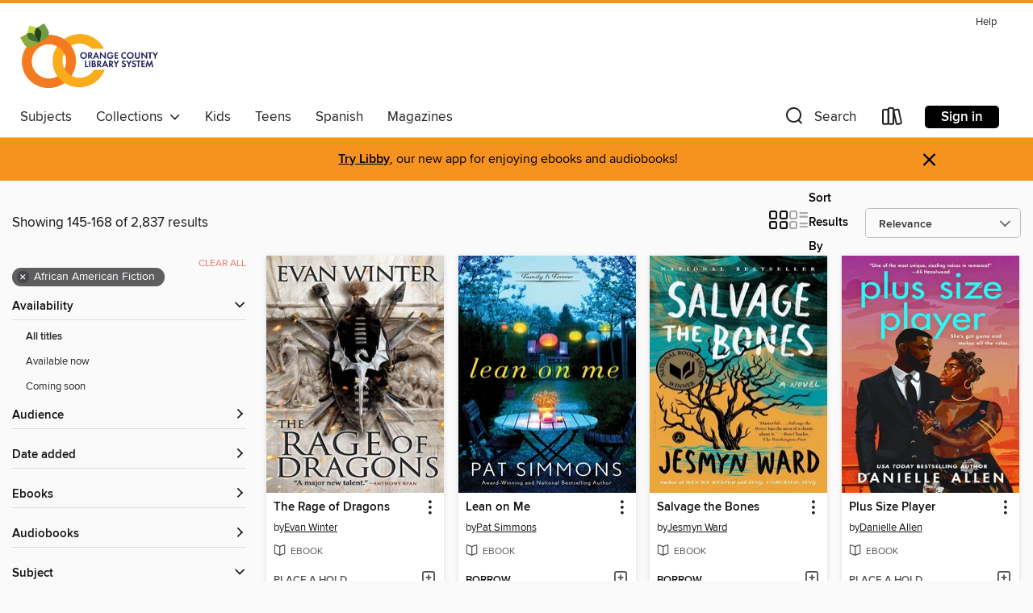

--- FILE ---
content_type: text/html; charset=utf-8
request_url: https://ocls.overdrive.com/search?page=7&sortBy=relevance&subject=41
body_size: 55230
content:
<!DOCTYPE html>
<html lang="en" dir="ltr" class="no-js">
    <head>
        
    
        
    

    <meta name="twitter:title" property="og:title" content="Orange County Library System"/>
    <meta name="twitter:description" property="og:description" content="See search results in the Orange County Library System digital collection."/>
    <meta name="twitter:image" property="og:image" content="https://thunder.cdn.overdrive.com/logo-resized/1507?1727975504"/>
    <meta property="og:url" content="/search?page=7&amp;sortBy=relevance&amp;subject=41"/>
    <meta name="twitter:card" content="summary" />
    <meta property="og:site_name" content="Orange County Library System" />
    <meta name="twitter:site" content="@OverDriveLibs" />
    <meta property="og:locale" content="en" />
    <meta name="description" content="See search results in the Orange County Library System digital collection." />

        <meta http-equiv="X-UA-Compatible" content="IE=edge,chrome=1">
<meta name="viewport" content="width=device-width, initial-scale=1.0 user-scalable=1">





    
        
        
            
        

        <title>African American Fiction - Orange County Library System - OverDrive</title>
    


<link rel='shortcut icon' type='image/x-icon' href='https://lightning.od-cdn.com/static/img/favicon.bb86d660d3929b5c0c65389d6a8e8aba.ico' />


    
        <meta name="twitter:title" property="og:title" content="Orange County Library System"/>
        <meta name="twitter:description" property="og:description" content="Browse, borrow, and enjoy titles from the Orange County Library System digital collection."/>
        <meta name="twitter:image" property="og:image" content="https://thunder.cdn.overdrive.com/logo-resized/1507?1727975504"/>
        <meta property="og:url" content="/search?page=7&amp;sortBy=relevance&amp;subject=41"/>
        <meta name="twitter:card" content="summary" />
        <meta property="og:site_name" content="Orange County Library System" />
        <meta name="twitter:site" content="@OverDriveLibs" />
        <meta property="og:locale" content="en" />
        
    
<!-- iOS smart app banner -->
    <meta name="apple-itunes-app" content="app-id=1076402606" />
    <!-- Google Play app banner -->
    <link rel="manifest" href="https://lightning.od-cdn.com/static/manifest.ed71e3d923d287cd1dce64ae0d3cc8b8.json">
    <meta name="google-play-app" content="app-id=com.overdrive.mobile.android.libby" />
    <!-- Windows Store app banner -->
    <meta name="msApplication-ID" content="2FA138F6.LibbybyOverDrive" />
    <meta name="msApplication-PackageFamilyName" content="2FA138F6.LibbybyOverDrive_daecb9042jmvt" />


        <link rel="stylesheet" type="text/css" href="https://lightning.od-cdn.com/static/vendor.bundle.min.5eabf64aeb625aca9acda7ccc8bb0256.css" onerror="cdnError(this)" />
        <link rel="stylesheet" type="text/css" href="https://lightning.od-cdn.com/static/app.bundle.min.b1de06937d683622725718f1a591a152.css" onerror="cdnError(this)" />
        <link rel='shortcut icon' type='image/x-icon' href='https://lightning.od-cdn.com/static/img/favicon.bb86d660d3929b5c0c65389d6a8e8aba.ico' />

        
    <link rel="stylesheet" type="text/css" href="https://lightning.od-cdn.com/static/faceted-media.min.4cf2f9699e20c37ba2839a67bcf88d4d.css" />


        

<link rel="stylesheet" type="text/css" href="/assets/v3/css/7e409a0e368f5c518646083e38833a40/colors.css?primary=%235fbf90&primaryR=95&primaryG=191&primaryB=144&primaryFontColor=%23000&secondary=%23f6921e&secondaryR=246&secondaryG=146&secondaryB=30&secondaryFontColor=%23000&bannerIsSecondaryColor=false&defaultColor=%23222">

        <script>
    window.OverDrive = window.OverDrive || {};
    window.OverDrive.colors = {};
    window.OverDrive.colors.primary = "#5fbf90";
    window.OverDrive.colors.secondary = "#f6921e";
    window.OverDrive.tenant = 316;
    window.OverDrive.libraryName = "Orange County Library System";
    window.OverDrive.advantageKey = "";
    window.OverDrive.libraryKey = "ocls";
    window.OverDrive.parentAccountKey = "ocls";
    window.OverDrive.allFeatures = "";
    window.OverDrive.libraryConfigurations = {"autocomplete":{"enabled":true},"content-holds":{"enabled":true},"getACard":{"enabled":false},"backToMainCollectionLink":{"enabled":false},"promoteLibby":{"enabled":true},"switchToLibby":{"enabled":true},"disableOdAppAccess":{"enabled":true},"bannerIsSecondaryColor":{"enabled":false},"lexileScores":{"enabled":true},"atosLevels":{"enabled":true},"gradeLevels":{"enabled":true},"interestLevels":{"enabled":true},"readingHistory":{"enabled":true},"reciprocalLending":{"enabled":true},"OzoneAuthentication":{"enabled":true},"Notifications":{"enabled":true},"kindleFooter":{"enabled":true},"kindleNav":{"enabled":true},"kindleLoanFormatLimit":{"enabled":true},"kindleSearchOffer":{"enabled":true},"kindleLoanOffer":{"enabled":true},"sampleOnlyMode":{},"luckyDayMenuLink":{"enabled":true},"disableWishlist":{"enabled":false},"simplifiedNavigationBar":{"enabled":false},"geo-idc":{"enabled":false},"libby-footer-promo":{"enabled":false}};
    window.OverDrive.mediaItems = {"504753":{"reserveId":"5e5b42d1-beca-4842-9148-6f27be0c7f67","subjects":[{"id":"26","name":"Fiction"},{"id":"41","name":"African American Fiction"}],"bisacCodes":["FIC019000","FIC049000","FIC049070"],"bisac":[{"code":"FIC019000","description":"Fiction / Literary"},{"code":"FIC049000","description":"Fiction / African American & Black / General"},{"code":"FIC049070","description":"Fiction / African American & Black / Urban & Street Lit"}],"levels":[{"value":"4.8","id":"atos","name":"ATOS"},{"value":"9-12(UG)","id":"interest-level","name":"Interest Level"},{"low":"300","high":"300","value":"3","id":"reading-level","name":"Reading Level"}],"creators":[{"id":247522,"name":"Sister Souljah","role":"Author","sortName":"Souljah, Sister"}],"languages":[{"id":"en","name":"English"}],"isBundledChild":false,"ratings":{"maturityLevel":{"id":"generalcontent","name":"General content"},"naughtyScore":{"id":"GeneralContent","name":"General content"}},"constraints":{"isDisneyEulaRequired":false},"reviewCounts":{"premium":1,"publisherSupplier":0},"isAvailable":false,"isPreReleaseTitle":false,"estimatedReleaseDate":"2010-11-30T05:00:00Z","sample":{"href":"https://samples.overdrive.com/?crid=5E5B42D1-BECA-4842-9148-6F27BE0C7F67&.epub-sample.overdrive.com"},"publisher":{"id":"5935","name":"Washington Square Press"},"series":"The Winter Santiaga","description":"<b>A <i>New York Times</i> and <i>USA TODAY</i> Bestseller </b><BR> <b>\"50 Most Impactful Black Books of the Last 50 Years.\" &#8212;<i>Essence</i></b><BR> <b>Nominated as one of America's best-loved novels by PBS's <i>The Great American...","availableCopies":0,"ownedCopies":3,"luckyDayAvailableCopies":0,"luckyDayOwnedCopies":0,"holdsCount":7,"holdsRatio":3,"estimatedWaitDays":38,"isFastlane":false,"availabilityType":"normal","isRecommendableToLibrary":true,"isOwned":true,"isHoldable":true,"isAdvantageFiltered":false,"visitorEligible":false,"juvenileEligible":false,"youngAdultEligible":false,"contentAccessLevels":0,"classifications":{},"type":{"id":"ebook","name":"eBook"},"covers":{"cover150Wide":{"href":"https://img2.od-cdn.com/ImageType-150/0439-1/{5E5B42D1-BECA-4842-9148-6F27BE0C7F67}IMG150.JPG","height":200,"width":150,"primaryColor":{"hex":"#FDF202","rgb":{"red":253,"green":242,"blue":2}},"isPlaceholderImage":false},"cover300Wide":{"href":"https://img3.od-cdn.com/ImageType-400/0439-1/{5E5B42D1-BECA-4842-9148-6F27BE0C7F67}IMG400.JPG","height":400,"width":300,"primaryColor":{"hex":"#FEF200","rgb":{"red":254,"green":242,"blue":0}},"isPlaceholderImage":false},"cover510Wide":{"href":"https://img1.od-cdn.com/ImageType-100/0439-1/{5E5B42D1-BECA-4842-9148-6F27BE0C7F67}IMG100.JPG","height":680,"width":510,"primaryColor":{"hex":"#FEF200","rgb":{"red":254,"green":242,"blue":0}},"isPlaceholderImage":false}},"id":"504753","firstCreatorName":"Sister Souljah","firstCreatorId":247522,"firstCreatorSortName":"Souljah, Sister","title":"The Coldest Winter Ever","sortTitle":"Coldest Winter Ever","starRating":4.3,"starRatingCount":478,"publishDate":"2010-11-30T00:00:00Z","publishDateText":"11/30/2010","formats":[{"identifiers":[{"type":"ASIN","value":"B004CLYLAI"}],"rights":[],"onSaleDateUtc":"2010-11-30T05:00:00+00:00","hasAudioSynchronizedText":false,"isBundleParent":false,"bundledContent":[],"fulfillmentType":"kindle","id":"ebook-kindle","name":"Kindle Book"},{"identifiers":[{"type":"ISBN","value":"9781439119976"}],"rights":[],"onSaleDateUtc":"2010-11-30T05:00:00+00:00","hasAudioSynchronizedText":false,"isBundleParent":false,"isbn":"9781439119976","bundledContent":[],"sample":{"href":"https://samples.overdrive.com/?crid=5E5B42D1-BECA-4842-9148-6F27BE0C7F67&.epub-sample.overdrive.com"},"fulfillmentType":"bifocal","id":"ebook-overdrive","name":"OverDrive Read"},{"identifiers":[{"type":"ISBN","value":"9781439119976"}],"rights":[],"fileSize":3802398,"onSaleDateUtc":"2010-11-30T05:00:00+00:00","hasAudioSynchronizedText":false,"isBundleParent":false,"isbn":"9781439119976","bundledContent":[],"fulfillmentType":"epub","accessibilityStatements":{"waysOfReading":["NoInfoForModifiableDisplay","SomeNonVisualReadingSupport"],"conformance":["NoInfoForStandards"],"navigation":[],"richContent":[],"hazards":[],"legalConsiderations":[],"additionalInformation":[]},"id":"ebook-epub-adobe","name":"EPUB eBook"},{"identifiers":[{"type":"KoboBookID","value":"7046e1f8-020b-4d2f-b3f0-fe05e9b89a43"}],"rights":[],"onSaleDateUtc":"2010-11-30T05:00:00+00:00","hasAudioSynchronizedText":false,"isBundleParent":false,"bundledContent":[],"fulfillmentType":"kobo","id":"ebook-kobo","name":"Kobo eBook"}],"publisherAccount":{"id":"646","name":"Simon & Schuster, Inc."},"detailedSeries":{"seriesId":1817209,"seriesName":"The Winter Santiaga","readingOrder":"1","rank":1}},"636657":{"reserveId":"2db5623b-57bc-4904-9212-d14c2dd35ef8","subjects":[{"id":"26","name":"Fiction"},{"id":"41","name":"African American Fiction"},{"id":"49","name":"Literature"},{"id":"115","name":"Historical Fiction"}],"bisacCodes":["FIC019000","FIC049020","FIC049040"],"bisac":[{"code":"FIC019000","description":"Fiction / Literary"},{"code":"FIC049020","description":"Fiction / African American & Black / Women"},{"code":"FIC049040","description":"Fiction / African American & Black / Historical"}],"levels":[{"value":"5.3","id":"atos","name":"ATOS"},{"value":"890","id":"lexile","name":"Lexile Score"},{"value":"9-12(UG)","id":"interest-level","name":"Interest Level"},{"low":"400","high":"500","value":"4-5","id":"reading-level","name":"Reading Level"}],"creators":[{"id":114620,"name":"Jesmyn Ward","role":"Author","sortName":"Ward, Jesmyn"}],"languages":[{"id":"en","name":"English"}],"imprint":{"id":"9178","name":"Bloomsbury USA"},"isBundledChild":false,"ratings":{"maturityLevel":{"id":"generalcontent","name":"General content"},"naughtyScore":{"id":"GeneralContent","name":"General content"}},"constraints":{"isDisneyEulaRequired":false},"reviewCounts":{"premium":3,"publisherSupplier":10},"awards":[{"id":6,"description":"National Book Award","source":"National Book Foundation"},{"id":88,"description":"Alex Award","source":"American Library Association"}],"isAvailable":true,"isPreReleaseTitle":false,"estimatedReleaseDate":"2011-08-30T04:00:00Z","sample":{"href":"https://samples.overdrive.com/?crid=2DB5623B-57BC-4904-9212-D14C2DD35EF8&.epub-sample.overdrive.com"},"publisher":{"id":"11273","name":"Bloomsbury Publishing"},"subtitle":"A Novel","description":"<b>Winner of the National Book Award</b><br/><b><br/>Jesmyn Ward, two-time National Book Award winner and author of <i>Sing, Unburied, Sing</i>, delivers a gritty but tender novel about family and poverty in the days leading up to Hurricane...","availableCopies":4,"ownedCopies":4,"luckyDayAvailableCopies":0,"luckyDayOwnedCopies":0,"holdsCount":0,"holdsRatio":0,"estimatedWaitDays":4,"isFastlane":false,"availabilityType":"normal","isRecommendableToLibrary":true,"isOwned":true,"isHoldable":true,"isAdvantageFiltered":false,"visitorEligible":false,"juvenileEligible":false,"youngAdultEligible":false,"contentAccessLevels":0,"classifications":{},"type":{"id":"ebook","name":"eBook"},"covers":{"cover150Wide":{"href":"https://img2.od-cdn.com/ImageType-150/2183-1/{2DB5623B-57BC-4904-9212-D14C2DD35EF8}IMG150.JPG","height":200,"width":150,"primaryColor":{"hex":"#318970","rgb":{"red":49,"green":137,"blue":112}},"isPlaceholderImage":false},"cover300Wide":{"href":"https://img2.od-cdn.com/ImageType-400/2183-1/{2DB5623B-57BC-4904-9212-D14C2DD35EF8}IMG400.JPG","height":400,"width":300,"primaryColor":{"hex":"#209396","rgb":{"red":32,"green":147,"blue":150}},"isPlaceholderImage":false},"cover510Wide":{"href":"https://img1.od-cdn.com/ImageType-100/2183-1/{2DB5623B-57BC-4904-9212-D14C2DD35EF8}IMG100.JPG","height":680,"width":510,"primaryColor":{"hex":"#229689","rgb":{"red":34,"green":150,"blue":137}},"isPlaceholderImage":false}},"id":"636657","firstCreatorName":"Jesmyn Ward","firstCreatorId":114620,"firstCreatorSortName":"Ward, Jesmyn","title":"Salvage the Bones","sortTitle":"Salvage the Bones A Novel","starRating":3.8,"starRatingCount":1030,"publishDate":"2011-08-30T00:00:00Z","publishDateText":"08/30/2011","formats":[{"identifiers":[{"type":"ASIN","value":"B005IQ2D9W"}],"rights":[],"onSaleDateUtc":"2011-08-30T04:00:00+00:00","hasAudioSynchronizedText":false,"isBundleParent":false,"bundledContent":[],"fulfillmentType":"kindle","id":"ebook-kindle","name":"Kindle Book"},{"identifiers":[{"type":"ISBN","value":"9781608196272"}],"rights":[],"onSaleDateUtc":"2011-08-30T04:00:00+00:00","hasAudioSynchronizedText":false,"isBundleParent":false,"isbn":"9781608196272","bundledContent":[],"sample":{"href":"https://samples.overdrive.com/?crid=2DB5623B-57BC-4904-9212-D14C2DD35EF8&.epub-sample.overdrive.com"},"fulfillmentType":"bifocal","id":"ebook-overdrive","name":"OverDrive Read"},{"identifiers":[{"type":"ISBN","value":"9781608196272"}],"rights":[],"fileSize":1935570,"onSaleDateUtc":"2011-08-30T04:00:00+00:00","hasAudioSynchronizedText":false,"isBundleParent":false,"isbn":"9781608196272","bundledContent":[],"fulfillmentType":"epub","id":"ebook-epub-adobe","name":"EPUB eBook"},{"identifiers":[{"type":"KoboBookID","value":"727eeaab-a348-4ee3-b0ec-9bf103f3569c"}],"rights":[],"onSaleDateUtc":"2011-08-30T04:00:00+00:00","hasAudioSynchronizedText":false,"isBundleParent":false,"bundledContent":[],"fulfillmentType":"kobo","id":"ebook-kobo","name":"Kobo eBook"}],"publisherAccount":{"id":"5696","name":"Bloomsbury US Trade"}},"1903762":{"reserveId":"7c157daa-2350-4813-81d1-7b8f9eb9532f","subjects":[{"id":"26","name":"Fiction"},{"id":"41","name":"African American Fiction"},{"id":"49","name":"Literature"}],"bisacCodes":["FIC019000","FIC049000","FIC084040"],"bisac":[{"code":"FIC019000","description":"Fiction / Literary"},{"code":"FIC049000","description":"Fiction / African American & Black / General"},{"code":"FIC084040","description":"Fiction / World Literature / American / 21st Century"}],"levels":[],"creators":[{"id":641035,"name":"Paul Beatty","role":"Author","sortName":"Beatty, Paul"}],"languages":[{"id":"en","name":"English"}],"isBundledChild":false,"ratings":{"maturityLevel":{"id":"generalcontent","name":"General content"},"naughtyScore":{"id":"GeneralContent","name":"General content"}},"constraints":{"isDisneyEulaRequired":false},"reviewCounts":{"premium":4,"publisherSupplier":5},"awards":[{"id":10,"description":"Man Booker Prize for Fiction","source":"The Booker Prize Foundation"},{"id":11,"description":"National Book Critics Circle Award","source":"The National Book Critics Circle"},{"id":95,"description":"Notable Books for Adults","source":"Notable Books Council"},{"id":125,"description":"10 Best Books of 2015","source":"The New York Times"}],"isAvailable":true,"isPreReleaseTitle":false,"estimatedReleaseDate":"2015-03-03T05:00:00Z","sample":{"href":"https://samples.overdrive.com/sellout-7c157d?.epub-sample.overdrive.com"},"publisher":{"id":"4481","name":"Farrar, Straus and Giroux"},"subtitle":"A Novel","description":"<p><b>Winner of the Man Booker Prize</b><b><br>Winner of the National Book Critics Circle Award in Fiction</b><b><br>Named one of the best books of by <i>The</i> <i>New York Times Book Review </i>and the <i>Wall Street Journal</i></b><br>A biting...","availableCopies":1,"ownedCopies":2,"luckyDayAvailableCopies":0,"luckyDayOwnedCopies":0,"holdsCount":0,"holdsRatio":0,"estimatedWaitDays":7,"isFastlane":false,"availabilityType":"normal","isRecommendableToLibrary":true,"isOwned":true,"isHoldable":true,"isAdvantageFiltered":false,"visitorEligible":false,"juvenileEligible":false,"youngAdultEligible":false,"contentAccessLevels":0,"classifications":{},"type":{"id":"ebook","name":"eBook"},"covers":{"cover150Wide":{"href":"https://img1.od-cdn.com/ImageType-150/2390-1/7C1/57D/AA/{7C157DAA-2350-4813-81D1-7B8F9EB9532F}Img150.jpg","height":200,"width":150,"primaryColor":{"hex":"#F2EFE0","rgb":{"red":242,"green":239,"blue":224}},"isPlaceholderImage":false},"cover300Wide":{"href":"https://img2.od-cdn.com/ImageType-400/2390-1/7C1/57D/AA/{7C157DAA-2350-4813-81D1-7B8F9EB9532F}Img400.jpg","height":400,"width":300,"primaryColor":{"hex":"#F1EEDF","rgb":{"red":241,"green":238,"blue":223}},"isPlaceholderImage":false},"cover510Wide":{"href":"https://img3.od-cdn.com/ImageType-100/2390-1/{7C157DAA-2350-4813-81D1-7B8F9EB9532F}Img100.jpg","height":680,"width":510,"primaryColor":{"hex":"#F3F0DF","rgb":{"red":243,"green":240,"blue":223}},"isPlaceholderImage":false}},"id":"1903762","firstCreatorName":"Paul Beatty","firstCreatorId":641035,"firstCreatorSortName":"Beatty, Paul","title":"The Sellout","sortTitle":"Sellout A Novel","starRating":3.6,"starRatingCount":605,"publishDate":"2015-03-03T00:00:00Z","publishDateText":"03/03/2015","formats":[{"identifiers":[{"type":"ASIN","value":"B00MLN1TT0"}],"rights":[],"onSaleDateUtc":"2015-03-03T05:00:00+00:00","hasAudioSynchronizedText":false,"isBundleParent":false,"bundledContent":[],"fulfillmentType":"kindle","id":"ebook-kindle","name":"Kindle Book"},{"identifiers":[{"type":"ISBN","value":"9780374712242"}],"rights":[],"onSaleDateUtc":"2015-03-03T05:00:00+00:00","hasAudioSynchronizedText":false,"isBundleParent":false,"isbn":"9780374712242","bundledContent":[],"sample":{"href":"https://samples.overdrive.com/sellout-7c157d?.epub-sample.overdrive.com"},"fulfillmentType":"bifocal","id":"ebook-overdrive","name":"OverDrive Read"},{"identifiers":[{"type":"ISBN","value":"9780374712242"}],"rights":[],"fileSize":666111,"onSaleDateUtc":"2015-03-03T05:00:00+00:00","hasAudioSynchronizedText":false,"isBundleParent":false,"isbn":"9780374712242","bundledContent":[],"fulfillmentType":"epub","accessibilityStatements":{"waysOfReading":["NoInfoForModifiableDisplay","SomeNonVisualReadingSupport"],"conformance":["NoInfoForStandards"],"navigation":[],"richContent":[],"hazards":[],"legalConsiderations":[],"additionalInformation":[]},"id":"ebook-epub-adobe","name":"EPUB eBook"},{"identifiers":[{"type":"KoboBookID","value":"679a5d22-d6f4-3b93-9e7a-e64f51d01977"}],"rights":[],"onSaleDateUtc":"2015-03-03T05:00:00+00:00","hasAudioSynchronizedText":false,"isBundleParent":false,"bundledContent":[],"fulfillmentType":"kobo","id":"ebook-kobo","name":"Kobo eBook"}],"publisherAccount":{"id":"6222","name":"Macmillan Publishers"}},"3022487":{"reserveId":"a837762d-c37a-44ec-bc3f-f673066113c1","subjects":[{"id":"24","name":"Fantasy"},{"id":"26","name":"Fiction"},{"id":"41","name":"African American Fiction"},{"id":"49","name":"Literature"}],"bisacCodes":["FIC019000","FIC049000","FIC061000"],"bisac":[{"code":"FIC019000","description":"Fiction / Literary"},{"code":"FIC049000","description":"Fiction / African American & Black / General"},{"code":"FIC061000","description":"Fiction / Magical Realism"}],"levels":[{"value":"5.4","id":"atos","name":"ATOS"},{"value":"840","id":"lexile","name":"Lexile Score"},{"value":"9-12(UG)","id":"interest-level","name":"Interest Level"},{"low":"400","high":"500","value":"4-5","id":"reading-level","name":"Reading Level"}],"creators":[{"id":114620,"name":"Jesmyn Ward","role":"Author","sortName":"Ward, Jesmyn"}],"languages":[{"id":"en","name":"English"}],"isBundledChild":false,"ratings":{"maturityLevel":{"id":"generalcontent","name":"General content"},"naughtyScore":{"id":"GeneralContent","name":"General content"}},"constraints":{"isDisneyEulaRequired":false},"reviewCounts":{"premium":7,"publisherSupplier":0},"awards":[{"id":6,"description":"National Book Award","source":"National Book Foundation"},{"id":42,"description":"PEN/Faulkner Award Finalist","source":"PEN/Faulkner Foundation"},{"id":67,"description":"National Book Critics Circle Award Finalist","source":"The National Book Critics Circle"},{"id":95,"description":"Notable Books for Adults","source":"Notable Books Council"},{"id":127,"description":"10 Best Books of 2017","source":"The New York Times"}],"isAvailable":true,"isPreReleaseTitle":false,"estimatedReleaseDate":"2017-09-05T04:00:00Z","sample":{"href":"https://samples.overdrive.com/?crid=a837762d-c37a-44ec-bc3f-f673066113c1&.epub-sample.overdrive.com"},"publisher":{"id":"5929","name":"Scribner"},"subtitle":"A Novel","description":"<b>*Selected as One of the Best Books of the 21st Century by <i>The New York Times *</i></b><b><i> </i>WINNER of the NATIONAL BOOK AWARD and A <i>NEW YORK TIMES</i> TOP 10 BEST BOOK OF THE YEAR </b><BR> <BR> <b>A finalist for the Kirkus Prize,...","availableCopies":1,"ownedCopies":1,"luckyDayAvailableCopies":0,"luckyDayOwnedCopies":0,"holdsCount":0,"holdsRatio":0,"estimatedWaitDays":14,"isFastlane":false,"availabilityType":"normal","isRecommendableToLibrary":true,"isOwned":true,"isHoldable":true,"isAdvantageFiltered":false,"visitorEligible":false,"juvenileEligible":false,"youngAdultEligible":false,"contentAccessLevels":0,"classifications":{},"type":{"id":"ebook","name":"eBook"},"covers":{"cover150Wide":{"href":"https://img3.od-cdn.com/ImageType-150/0439-1/{A837762D-C37A-44EC-BC3F-F673066113C1}IMG150.JPG","height":200,"width":150,"primaryColor":{"hex":"#F31E30","rgb":{"red":243,"green":30,"blue":48}},"isPlaceholderImage":false},"cover300Wide":{"href":"https://img1.od-cdn.com/ImageType-400/0439-1/{A837762D-C37A-44EC-BC3F-F673066113C1}IMG400.JPG","height":400,"width":300,"primaryColor":{"hex":"#EF2030","rgb":{"red":239,"green":32,"blue":48}},"isPlaceholderImage":false},"cover510Wide":{"href":"https://img1.od-cdn.com/ImageType-100/0439-1/{A837762D-C37A-44EC-BC3F-F673066113C1}IMG100.JPG","height":680,"width":510,"primaryColor":{"hex":"#EF212E","rgb":{"red":239,"green":33,"blue":46}},"isPlaceholderImage":false}},"id":"3022487","firstCreatorName":"Jesmyn Ward","firstCreatorId":114620,"firstCreatorSortName":"Ward, Jesmyn","title":"Sing, Unburied, Sing","sortTitle":"Sing Unburied Sing A Novel","starRating":3.9,"starRatingCount":1325,"publishDate":"2017-09-05T00:00:00Z","publishDateText":"09/05/2017","formats":[{"identifiers":[{"type":"ASIN","value":"B01M9I7CRC"}],"rights":[],"onSaleDateUtc":"2017-09-05T04:00:00+00:00","hasAudioSynchronizedText":false,"isBundleParent":false,"bundledContent":[],"fulfillmentType":"kindle","id":"ebook-kindle","name":"Kindle Book"},{"identifiers":[{"type":"ISBN","value":"9781501126093"}],"rights":[],"fileSize":3518174,"onSaleDateUtc":"2017-09-05T04:00:00+00:00","hasAudioSynchronizedText":false,"isBundleParent":false,"isbn":"9781501126093","bundledContent":[],"sample":{"href":"https://samples.overdrive.com/?crid=a837762d-c37a-44ec-bc3f-f673066113c1&.epub-sample.overdrive.com"},"fulfillmentType":"bifocal","id":"ebook-overdrive","name":"OverDrive Read"},{"identifiers":[{"type":"ISBN","value":"9781501126093"}],"rights":[],"fileSize":9695094,"onSaleDateUtc":"2017-09-05T04:00:00+00:00","hasAudioSynchronizedText":false,"isBundleParent":false,"isbn":"9781501126093","bundledContent":[],"fulfillmentType":"epub","accessibilityStatements":{"waysOfReading":["NoInfoForModifiableDisplay","SomeNonVisualReadingSupport","AlternativeText"],"conformance":["MeetsStandards"],"navigation":["TableOfContents","StructuredNavigation"],"richContent":[],"hazards":[],"legalConsiderations":[],"additionalInformation":["PageBreaks"],"epubVersion":"1.0","wcagVersion":"2.0","wcagLevel":"AA","summaryStatement":"A simple complexity publication with some images, converted to meet EPUB Accessibility specifications of WCAG-AA level. This book contains various accessibility features such as alternative text for images, table of contents, page-list, landmark, reading order, structural navigation, and semantic structure."},"id":"ebook-epub-adobe","name":"EPUB eBook"},{"identifiers":[{"type":"KoboBookID","value":"0287bc60-c177-3773-840a-8182ed084ec0"}],"rights":[],"onSaleDateUtc":"2017-09-05T04:00:00+00:00","hasAudioSynchronizedText":false,"isBundleParent":false,"bundledContent":[],"fulfillmentType":"kobo","id":"ebook-kobo","name":"Kobo eBook"}],"publisherAccount":{"id":"646","name":"Simon & Schuster, Inc."}},"4455359":{"reserveId":"311d52a1-c602-436e-b240-488825c3fa84","subjects":[{"id":"24","name":"Fantasy"},{"id":"26","name":"Fiction"},{"id":"41","name":"African American Fiction"}],"bisacCodes":["FIC009100","FIC009120","FIC049000"],"bisac":[{"code":"FIC009100","description":"Fiction / Fantasy / Action & Adventure"},{"code":"FIC009120","description":"Fiction / Fantasy / Dragons & Mythical Creatures"},{"code":"FIC049000","description":"Fiction / African American & Black / General"}],"levels":[],"creators":[{"id":1842352,"name":"Evan Winter","role":"Author","sortName":"Winter, Evan"}],"languages":[{"id":"en","name":"English"}],"isBundledChild":false,"ratings":{"maturityLevel":{"id":"generalcontent","name":"General content"},"naughtyScore":{"id":"GeneralContent","name":"General content"}},"constraints":{"isDisneyEulaRequired":false},"reviewCounts":{"premium":4,"publisherSupplier":0},"isAvailable":false,"isPreReleaseTitle":false,"estimatedReleaseDate":"2019-02-12T05:00:00Z","sample":{"href":"https://samples.overdrive.com/?crid=311d52a1-c602-436e-b240-488825c3fa84&.epub-sample.overdrive.com"},"publisher":{"id":"2113","name":"Orbit"},"series":"The Burning","description":"<B><I>Game of Thrones</I> meets <I>Gladiator</I> in this blockbuster debut epic fantasy about a world caught in an eternal war, and the young man who will become his people&#39;s only hope for survival.</B><BR />ONE OF TIME MAGAZINE&#39;S TOP 100...","availableCopies":0,"ownedCopies":3,"luckyDayAvailableCopies":0,"luckyDayOwnedCopies":0,"holdsCount":2,"holdsRatio":1,"estimatedWaitDays":14,"isFastlane":false,"availabilityType":"normal","isRecommendableToLibrary":true,"isOwned":true,"isHoldable":true,"isAdvantageFiltered":false,"visitorEligible":false,"juvenileEligible":false,"youngAdultEligible":false,"contentAccessLevels":0,"classifications":{},"type":{"id":"ebook","name":"eBook"},"covers":{"cover150Wide":{"href":"https://img2.od-cdn.com/ImageType-150/0017-1/311/D52/A1/{311D52A1-C602-436E-B240-488825C3FA84}Img150.jpg","height":200,"width":150,"primaryColor":{"hex":"#B6A697","rgb":{"red":182,"green":166,"blue":151}},"isPlaceholderImage":false},"cover300Wide":{"href":"https://img3.od-cdn.com/ImageType-400/0017-1/311/D52/A1/{311D52A1-C602-436E-B240-488825C3FA84}Img400.jpg","height":400,"width":300,"primaryColor":{"hex":"#B4A997","rgb":{"red":180,"green":169,"blue":151}},"isPlaceholderImage":false},"cover510Wide":{"href":"https://img2.od-cdn.com/ImageType-100/0017-1/{311D52A1-C602-436E-B240-488825C3FA84}Img100.jpg","height":680,"width":510,"primaryColor":{"hex":"#B1A694","rgb":{"red":177,"green":166,"blue":148}},"isPlaceholderImage":false}},"id":"4455359","firstCreatorName":"Evan Winter","firstCreatorId":1842352,"firstCreatorSortName":"Winter, Evan","title":"The Rage of Dragons","sortTitle":"Rage of Dragons","starRating":4,"starRatingCount":202,"publishDate":"2019-02-12T00:00:00Z","publishDateText":"02/12/2019","formats":[{"identifiers":[{"type":"ASIN","value":"B07L2VKFP5"}],"rights":[],"onSaleDateUtc":"2019-02-12T05:00:00+00:00","hasAudioSynchronizedText":false,"isBundleParent":false,"bundledContent":[],"fulfillmentType":"kindle","id":"ebook-kindle","name":"Kindle Book"},{"identifiers":[{"type":"ISBN","value":"9780316489744"}],"rights":[],"onSaleDateUtc":"2019-02-12T05:00:00+00:00","hasAudioSynchronizedText":false,"isBundleParent":false,"isbn":"9780316489744","bundledContent":[],"sample":{"href":"https://samples.overdrive.com/?crid=311d52a1-c602-436e-b240-488825c3fa84&.epub-sample.overdrive.com"},"fulfillmentType":"bifocal","id":"ebook-overdrive","name":"OverDrive Read"},{"identifiers":[{"type":"ISBN","value":"9780316489744"}],"rights":[],"fileSize":6953067,"onSaleDateUtc":"2019-02-12T05:00:00+00:00","hasAudioSynchronizedText":false,"isBundleParent":false,"isbn":"9780316489744","bundledContent":[],"fulfillmentType":"epub","accessibilityStatements":{"waysOfReading":["NoInfoForModifiableDisplay","SomeNonVisualReadingSupport"],"conformance":["NoInfoForStandards"],"navigation":[],"richContent":[],"hazards":[],"legalConsiderations":[],"additionalInformation":[]},"id":"ebook-epub-adobe","name":"EPUB eBook"},{"identifiers":[{"type":"KoboBookID","value":"66c3cc7f-3b8e-354d-923c-a69c99535c58"}],"rights":[],"onSaleDateUtc":"2019-02-12T05:00:00+00:00","hasAudioSynchronizedText":false,"isBundleParent":false,"bundledContent":[],"fulfillmentType":"kobo","id":"ebook-kobo","name":"Kobo eBook"}],"publisherAccount":{"id":"17","name":"Hachette Digital, Inc."},"detailedSeries":{"seriesId":602664,"seriesName":"The Burning","readingOrder":"1","rank":1}},"4639681":{"reserveId":"fcfa7a3f-20df-46ee-b185-d2b16387b7ea","subjects":[{"id":"24","name":"Fantasy"},{"id":"26","name":"Fiction"},{"id":"41","name":"African American Fiction"},{"id":"115","name":"Historical Fiction"}],"bisacCodes":["FIC009030","FIC049040","FIC061000"],"bisac":[{"code":"FIC009030","description":"Fiction / Fantasy / Historical"},{"code":"FIC049040","description":"Fiction / African American & Black / Historical"},{"code":"FIC061000","description":"Fiction / Magical Realism"}],"levels":[],"creators":[{"id":378822,"name":"Ta-Nehisi Coates","role":"Author","sortName":"Coates, Ta-Nehisi"}],"languages":[{"id":"en","name":"English"}],"imprint":{"id":"195080","name":"One World"},"isBundledChild":false,"ratings":{"maturityLevel":{"id":"generalcontent","name":"General content"},"naughtyScore":{"id":"GeneralContent","name":"General content"}},"constraints":{"isDisneyEulaRequired":false},"reviewCounts":{"premium":5,"publisherSupplier":0},"awards":[{"id":95,"description":"Notable Books for Adults","source":"Notable Books Council"}],"isAvailable":false,"isPreReleaseTitle":false,"estimatedReleaseDate":"2019-09-24T04:00:00Z","sample":{"href":"https://samples.overdrive.com/?crid=fcfa7a3f-20df-46ee-b185-d2b16387b7ea&.epub-sample.overdrive.com"},"publisher":{"id":"1054","name":"Random House Publishing Group"},"subtitle":"A Novel","description":"<b><b>#1 <i>NEW YORK TIMES </i>BESTSELLER &bull; OPRAH&rsquo;S BOOK CLUB PICK &bull;</b> From the National Book Award&ndash;winning author of <i>Between the World and Me, </i>a boldly conjured debut novel about a magical gift, a devastating loss,...","availableCopies":0,"ownedCopies":2,"luckyDayAvailableCopies":0,"luckyDayOwnedCopies":0,"holdsCount":0,"holdsRatio":0,"estimatedWaitDays":7,"isFastlane":false,"availabilityType":"normal","isRecommendableToLibrary":true,"isOwned":true,"isHoldable":true,"isAdvantageFiltered":false,"visitorEligible":false,"juvenileEligible":false,"youngAdultEligible":false,"contentAccessLevels":0,"classifications":{},"type":{"id":"ebook","name":"eBook"},"covers":{"cover150Wide":{"href":"https://img3.od-cdn.com/ImageType-150/0111-1/FCF/A7A/3F/{FCFA7A3F-20DF-46EE-B185-D2B16387B7EA}Img150.jpg","height":200,"width":150,"primaryColor":{"hex":"#171D2B","rgb":{"red":23,"green":29,"blue":43}},"isPlaceholderImage":false},"cover300Wide":{"href":"https://img3.od-cdn.com/ImageType-400/0111-1/FCF/A7A/3F/{FCFA7A3F-20DF-46EE-B185-D2B16387B7EA}Img400.jpg","height":400,"width":300,"primaryColor":{"hex":"#191B2A","rgb":{"red":25,"green":27,"blue":42}},"isPlaceholderImage":false},"cover510Wide":{"href":"https://img3.od-cdn.com/ImageType-100/0111-1/{FCFA7A3F-20DF-46EE-B185-D2B16387B7EA}Img100.jpg","height":680,"width":510,"primaryColor":{"hex":"#0D111C","rgb":{"red":13,"green":17,"blue":28}},"isPlaceholderImage":false}},"id":"4639681","firstCreatorName":"Ta-Nehisi Coates","firstCreatorId":378822,"firstCreatorSortName":"Coates, Ta-Nehisi","title":"The Water Dancer","sortTitle":"Water Dancer A Novel","starRating":3.9,"starRatingCount":1252,"publishDate":"2019-09-24T00:00:00Z","publishDateText":"09/24/2019","formats":[{"identifiers":[{"type":"PublisherCatalogNumber","value":"550171"},{"type":"ASIN","value":"B07NKMZT7T"}],"rights":[],"onSaleDateUtc":"2019-09-24T04:00:00+00:00","hasAudioSynchronizedText":false,"isBundleParent":false,"bundledContent":[],"fulfillmentType":"kindle","id":"ebook-kindle","name":"Kindle Book"},{"identifiers":[{"type":"ISBN","value":"9780399590603"},{"type":"PublisherCatalogNumber","value":"550171"}],"rights":[],"onSaleDateUtc":"2019-09-24T04:00:00+00:00","hasAudioSynchronizedText":false,"isBundleParent":false,"isbn":"9780399590603","bundledContent":[],"sample":{"href":"https://samples.overdrive.com/?crid=fcfa7a3f-20df-46ee-b185-d2b16387b7ea&.epub-sample.overdrive.com"},"fulfillmentType":"bifocal","id":"ebook-overdrive","name":"OverDrive Read"},{"identifiers":[{"type":"ISBN","value":"9780399590603"},{"type":"PublisherCatalogNumber","value":"550171"}],"rights":[],"fileSize":1993561,"onSaleDateUtc":"2019-09-24T04:00:00+00:00","hasAudioSynchronizedText":false,"isBundleParent":false,"isbn":"9780399590603","bundledContent":[],"fulfillmentType":"epub","accessibilityStatements":{"waysOfReading":["ModifiableDisplay","FullNonVisualReadingSupport","AlternativeText"],"conformance":["NoInfoForStandards"],"navigation":["TableOfContents"],"richContent":[],"hazards":[],"legalConsiderations":[],"additionalInformation":["HighContrastText","NonColorMeansOfConveyingInformation"],"summaryStatement":"Accessibility features highlighted in metadata are based on this ebook's content and format."},"id":"ebook-epub-adobe","name":"EPUB eBook"},{"identifiers":[{"type":"PublisherCatalogNumber","value":"550171"},{"type":"KoboBookID","value":"b9b4d998-db73-3491-bf60-f7e146665b02"}],"rights":[],"onSaleDateUtc":"2019-09-24T04:00:00+00:00","hasAudioSynchronizedText":false,"isBundleParent":false,"bundledContent":[],"fulfillmentType":"kobo","id":"ebook-kobo","name":"Kobo eBook"}],"publisherAccount":{"id":"221","name":"Random House, Inc."}},"5008325":{"reserveId":"6fd490ed-2e13-4c79-973c-369658933e01","subjects":[{"id":"26","name":"Fiction"},{"id":"41","name":"African American Fiction"},{"id":"49","name":"Literature"},{"id":"77","name":"Romance"}],"bisacCodes":["FIC027020","FIC044000","FIC049010"],"bisac":[{"code":"FIC027020","description":"Fiction / Romance / Contemporary"},{"code":"FIC044000","description":"Fiction / Contemporary Women"},{"code":"FIC049010","description":"Fiction / African American & Black / Christian"}],"levels":[],"creators":[{"id":36347,"name":"Pat Simmons","role":"Author","sortName":"Simmons, Pat"}],"languages":[{"id":"en","name":"English"}],"imprint":{"id":"51193","name":"Sourcebooks Casablanca"},"isBundledChild":false,"ratings":{"maturityLevel":{"id":"generalcontent","name":"General content"},"naughtyScore":{"id":"GeneralContent","name":"General content"}},"constraints":{"isDisneyEulaRequired":false},"reviewCounts":{"premium":2,"publisherSupplier":3},"isAvailable":true,"isPreReleaseTitle":false,"estimatedReleaseDate":"2020-01-07T05:00:00Z","sample":{"href":"https://samples.overdrive.com/?crid=6fd490ed-2e13-4c79-973c-369658933e01&.epub-sample.overdrive.com"},"publisher":{"id":"83054","name":"Sourcebooks"},"series":"Family Is Forever","description":"<p><strong>First in an emotional African American Christian romance from acclaimed inspirational author Pat Simmons featuring a tender-hearted heroine who puts her family first and a misguided hero who needs a little nudge to realize that...","availableCopies":1,"ownedCopies":1,"luckyDayAvailableCopies":0,"luckyDayOwnedCopies":0,"holdsCount":0,"holdsRatio":0,"estimatedWaitDays":14,"isFastlane":false,"availabilityType":"normal","isRecommendableToLibrary":true,"isOwned":true,"isHoldable":true,"isAdvantageFiltered":false,"visitorEligible":false,"juvenileEligible":false,"youngAdultEligible":false,"contentAccessLevels":0,"classifications":{},"type":{"id":"ebook","name":"eBook"},"covers":{"cover150Wide":{"href":"https://img1.od-cdn.com/ImageType-150/0174-1/6FD/490/ED/{6FD490ED-2E13-4C79-973C-369658933E01}Img150.jpg","height":200,"width":150,"primaryColor":{"hex":"#316CA8","rgb":{"red":49,"green":108,"blue":168}},"isPlaceholderImage":false},"cover300Wide":{"href":"https://img3.od-cdn.com/ImageType-400/0174-1/6FD/490/ED/{6FD490ED-2E13-4C79-973C-369658933E01}Img400.jpg","height":400,"width":300,"primaryColor":{"hex":"#1E59A5","rgb":{"red":30,"green":89,"blue":165}},"isPlaceholderImage":false},"cover510Wide":{"href":"https://img1.od-cdn.com/ImageType-100/0174-1/{6FD490ED-2E13-4C79-973C-369658933E01}Img100.jpg","height":680,"width":510,"primaryColor":{"hex":"#376FBA","rgb":{"red":55,"green":111,"blue":186}},"isPlaceholderImage":false}},"id":"5008325","firstCreatorName":"Pat Simmons","firstCreatorId":36347,"firstCreatorSortName":"Simmons, Pat","title":"Lean on Me","sortTitle":"Lean on Me","starRating":3.2,"starRatingCount":687,"publishDate":"2020-01-07T00:00:00Z","publishDateText":"01/07/2020","formats":[{"identifiers":[{"type":"ASIN","value":"B07Y5NTCKH"}],"rights":[],"onSaleDateUtc":"2020-01-07T05:00:00+00:00","hasAudioSynchronizedText":false,"isBundleParent":false,"bundledContent":[],"fulfillmentType":"kindle","id":"ebook-kindle","name":"Kindle Book"},{"identifiers":[{"type":"ISBN","value":"9781728212548"}],"rights":[],"onSaleDateUtc":"2020-01-07T05:00:00+00:00","hasAudioSynchronizedText":false,"isBundleParent":false,"isbn":"9781728212548","bundledContent":[],"sample":{"href":"https://samples.overdrive.com/?crid=6fd490ed-2e13-4c79-973c-369658933e01&.epub-sample.overdrive.com"},"fulfillmentType":"bifocal","id":"ebook-overdrive","name":"OverDrive Read"},{"identifiers":[{"type":"ISBN","value":"9781728212548"}],"rights":[],"fileSize":745709,"onSaleDateUtc":"2020-01-07T05:00:00+00:00","hasAudioSynchronizedText":false,"isBundleParent":false,"isbn":"9781728212548","bundledContent":[],"fulfillmentType":"epub","accessibilityStatements":{"waysOfReading":["ModifiableDisplay","SomeNonVisualReadingSupport","AlternativeText"],"conformance":["MinimumStandards"],"navigation":["TableOfContents"],"richContent":[],"hazards":[],"legalConsiderations":[],"additionalInformation":["PageBreaks","HighContrastText"],"epubVersion":"1.0","wcagVersion":"2.0","wcagLevel":"A"},"id":"ebook-epub-adobe","name":"EPUB eBook"},{"identifiers":[{"type":"KoboBookID","value":"6c2a1caf-bad2-3670-8860-c3c16aac53ba"}],"rights":[],"onSaleDateUtc":"2020-01-07T05:00:00+00:00","hasAudioSynchronizedText":false,"isBundleParent":false,"bundledContent":[],"fulfillmentType":"kobo","id":"ebook-kobo","name":"Kobo eBook"}],"publisherAccount":{"id":"261","name":"Sourcebooks"},"detailedSeries":{"seriesId":502830,"seriesName":"Family Is Forever","readingOrder":"1","rank":2}},"5055990":{"reserveId":"32b11890-de9d-4ca8-a126-2efdeec60237","subjects":[{"id":"26","name":"Fiction"},{"id":"41","name":"African American Fiction"},{"id":"49","name":"Literature"}],"bisacCodes":["FIC019000","FIC045020","FIC049000"],"bisac":[{"code":"FIC019000","description":"Fiction / Literary"},{"code":"FIC045020","description":"Fiction / Family Life / Siblings"},{"code":"FIC049000","description":"Fiction / African American & Black / General"}],"levels":[],"creators":[{"id":1019070,"name":"Yaa Gyasi","role":"Author","sortName":"Gyasi, Yaa"},{"id":357834,"name":"Bahni Turpin","role":"Narrator","sortName":"Turpin, Bahni"}],"languages":[{"id":"en","name":"English"}],"imprint":{"id":"61758","name":"Random House Audio"},"isBundledChild":false,"ratings":{"maturityLevel":{"id":"generalcontent","name":"General content"},"naughtyScore":{"id":"GeneralContent","name":"General content"}},"constraints":{"isDisneyEulaRequired":false},"reviewCounts":{"premium":4,"publisherSupplier":0},"isAvailable":false,"isPreReleaseTitle":false,"estimatedReleaseDate":"2020-09-01T04:00:00Z","sample":{"href":"https://samples.overdrive.com/?crid=32b11890-de9d-4ca8-a126-2efdeec60237&.epub-sample.overdrive.com"},"publisher":{"id":"1686","name":"Books on Tape"},"description":"<b><b><b><i>NEW YORK TIMES</i> BEST SELLER &bull; <b>A TODAY SHOW #ReadWithJenna BOOK CLUB PICK! &bull;</b> Finalist for the WOMEN'S PRIZE</b><br>Yaa Gyasi's stunning follow-up to her acclaimed national best seller <i>Homegoing</i> is a powerful,...","availableCopies":0,"ownedCopies":1,"luckyDayAvailableCopies":0,"luckyDayOwnedCopies":0,"holdsCount":1,"holdsRatio":1,"estimatedWaitDays":28,"isFastlane":false,"availabilityType":"normal","isRecommendableToLibrary":true,"isOwned":true,"isHoldable":true,"isAdvantageFiltered":false,"visitorEligible":false,"juvenileEligible":false,"youngAdultEligible":false,"contentAccessLevels":0,"classifications":{},"type":{"id":"audiobook","name":"Audiobook"},"covers":{"cover150Wide":{"href":"https://img1.od-cdn.com/ImageType-150/1191-1/32B/118/90/{32B11890-DE9D-4CA8-A126-2EFDEEC60237}Img150.jpg","height":200,"width":150,"primaryColor":{"hex":"#FBD3CB","rgb":{"red":251,"green":211,"blue":203}},"isPlaceholderImage":false},"cover300Wide":{"href":"https://img2.od-cdn.com/ImageType-400/1191-1/32B/118/90/{32B11890-DE9D-4CA8-A126-2EFDEEC60237}Img400.jpg","height":400,"width":300,"primaryColor":{"hex":"#FBD3CB","rgb":{"red":251,"green":211,"blue":203}},"isPlaceholderImage":false},"cover510Wide":{"href":"https://img2.od-cdn.com/ImageType-100/1191-1/{32B11890-DE9D-4CA8-A126-2EFDEEC60237}Img100.jpg","height":680,"width":510,"primaryColor":{"hex":"#FBD3CB","rgb":{"red":251,"green":211,"blue":203}},"isPlaceholderImage":false}},"id":"5055990","firstCreatorName":"Yaa Gyasi","firstCreatorId":1019070,"firstCreatorSortName":"Gyasi, Yaa","title":"Transcendent Kingdom","sortTitle":"Transcendent Kingdom","starRating":3.8,"starRatingCount":523,"edition":"Unabridged","publishDate":"2020-09-01T00:00:00Z","publishDateText":"09/01/2020","formats":[{"identifiers":[{"type":"ISBN","value":"9780593215319"},{"type":"8","value":"penguinrandomhouse_audio#9780593215319"},{"type":"LibraryISBN","value":"9780593215326"}],"rights":[],"fileSize":250065602,"onSaleDateUtc":"2020-09-01T04:00:00+00:00","duration":"08:40:58","hasAudioSynchronizedText":false,"isBundleParent":false,"isbn":"9780593215326","bundledContent":[],"sample":{"href":"https://samples.overdrive.com/?crid=32b11890-de9d-4ca8-a126-2efdeec60237&.epub-sample.overdrive.com"},"fulfillmentType":"bifocal","id":"audiobook-overdrive","name":"OverDrive Listen audiobook"},{"identifiers":[{"type":"ISBN","value":"9780593215319"},{"type":"8","value":"penguinrandomhouse_audio#9780593215319"},{"type":"LibraryISBN","value":"9780593215326"}],"rights":[],"fileSize":250093664,"onSaleDateUtc":"2020-09-01T04:00:00+00:00","partCount":8,"duration":"08:43:58","hasAudioSynchronizedText":false,"isBundleParent":false,"isbn":"9780593215326","bundledContent":[],"sample":{"href":"https://excerpts.cdn.overdrive.com/FormatType-425/1191-1/5055990-TranscendentKingdom.mp3"},"fulfillmentType":"odm","id":"audiobook-mp3","name":"MP3 audiobook"}],"publisherAccount":{"id":"2792","name":"Books on Tape"}},"5373604":{"reserveId":"fbbb167a-09d1-4cc6-a647-f2281328d06d","subjects":[{"id":"41","name":"African American Fiction"},{"id":"127","name":"Young Adult Fiction"}],"bisacCodes":["YAF024170","YAF046120"],"bisac":[{"code":"YAF024170","description":"Young Adult Fiction / Historical / United States / 20th Century "},{"code":"YAF046120","description":"YOUNG ADULT FICTION / African American & Black"}],"levels":[{"value":"3.4","id":"atos","name":"ATOS"},{"value":"500","id":"lexile","name":"Lexile Score"},{"value":"9-12(UG)","id":"interest-level","name":"Interest Level"},{"low":"50","high":"200","value":"0-2","id":"reading-level","name":"Reading Level"}],"creators":[{"id":1223483,"name":"Angie Thomas","role":"Author","sortName":"Thomas, Angie"}],"languages":[{"id":"en","name":"English"}],"imprint":{"id":"153887","name":"Clarion Books"},"isBundledChild":false,"ratings":{"maturityLevel":{"id":"youngadult","name":"Young adult"},"naughtyScore":{"id":"YoungAdult","name":"Young adult"}},"constraints":{"isDisneyEulaRequired":false},"reviewCounts":{"premium":6,"publisherSupplier":6},"awards":[{"id":22,"description":"Michael L. Printz Award Honor Book","source":"American Library Association"},{"id":25,"description":"Teens' Top Ten","source":"Young Adult Library Services Association"},{"id":105,"description":"Best Fiction for Young Adults","source":"Young Adult Library Services Association"}],"isAvailable":true,"isPreReleaseTitle":false,"estimatedReleaseDate":"2021-01-12T05:00:00Z","sample":{"href":"https://samples.overdrive.com/?crid=fbbb167a-09d1-4cc6-a647-f2281328d06d&.epub-sample.overdrive.com"},"publisher":{"id":"582","name":"HarperCollins"},"series":"The Hate U Give","description":"<p><strong>International phenomenon Angie Thomas revisits Garden Heights seventeen years before the events of The Hate U Give in this searing and poignant exploration of Black boyhood and manhood. A Printz Honor Book!</strong></p><p>If there's...","availableCopies":1,"ownedCopies":2,"luckyDayAvailableCopies":0,"luckyDayOwnedCopies":0,"holdsCount":0,"holdsRatio":0,"estimatedWaitDays":7,"isFastlane":false,"availabilityType":"normal","isRecommendableToLibrary":true,"isOwned":true,"isHoldable":true,"isAdvantageFiltered":false,"visitorEligible":false,"juvenileEligible":false,"youngAdultEligible":true,"contentAccessLevels":2,"classifications":{},"type":{"id":"ebook","name":"eBook"},"covers":{"cover150Wide":{"href":"https://img1.od-cdn.com/ImageType-150/0293-1/FBB/B16/7A/{FBBB167A-09D1-4CC6-A647-F2281328D06D}Img150.jpg","height":200,"width":150,"primaryColor":{"hex":"#D02128","rgb":{"red":208,"green":33,"blue":40}},"isPlaceholderImage":false},"cover300Wide":{"href":"https://img3.od-cdn.com/ImageType-400/0293-1/FBB/B16/7A/{FBBB167A-09D1-4CC6-A647-F2281328D06D}Img400.jpg","height":400,"width":300,"primaryColor":{"hex":"#D12028","rgb":{"red":209,"green":32,"blue":40}},"isPlaceholderImage":false},"cover510Wide":{"href":"https://img3.od-cdn.com/ImageType-100/0293-1/{FBBB167A-09D1-4CC6-A647-F2281328D06D}Img100.jpg","height":680,"width":510,"primaryColor":{"hex":"#D12028","rgb":{"red":209,"green":32,"blue":40}},"isPlaceholderImage":false}},"id":"5373604","firstCreatorName":"Angie Thomas","firstCreatorId":1223483,"firstCreatorSortName":"Thomas, Angie","title":"Concrete Rose","sortTitle":"Concrete Rose","starRating":4.5,"starRatingCount":481,"publishDate":"2021-01-12T00:00:00Z","publishDateText":"01/12/2021","formats":[{"identifiers":[{"type":"ASIN","value":"B086JYHCHV"}],"rights":[],"onSaleDateUtc":"2021-01-12T05:00:00+00:00","hasAudioSynchronizedText":false,"isBundleParent":false,"bundledContent":[],"fulfillmentType":"kindle","id":"ebook-kindle","name":"Kindle Book"},{"identifiers":[{"type":"ISBN","value":"9780062846754"}],"rights":[],"onSaleDateUtc":"2021-01-12T05:00:00+00:00","hasAudioSynchronizedText":false,"isBundleParent":false,"isbn":"9780062846754","bundledContent":[],"sample":{"href":"https://samples.overdrive.com/?crid=fbbb167a-09d1-4cc6-a647-f2281328d06d&.epub-sample.overdrive.com"},"fulfillmentType":"bifocal","id":"ebook-overdrive","name":"OverDrive Read"},{"identifiers":[{"type":"ISBN","value":"9780062846754"}],"rights":[],"fileSize":3011605,"onSaleDateUtc":"2021-01-12T05:00:00+00:00","hasAudioSynchronizedText":false,"isBundleParent":false,"isbn":"9780062846754","bundledContent":[],"fulfillmentType":"epub","accessibilityStatements":{"waysOfReading":["NoInfoForModifiableDisplay","SomeNonVisualReadingSupport"],"conformance":["NoInfoForStandards"],"navigation":[],"richContent":[],"hazards":[],"legalConsiderations":[],"additionalInformation":[]},"id":"ebook-epub-adobe","name":"EPUB eBook"},{"identifiers":[{"type":"KoboBookID","value":"721fa920-4b9a-3f59-8cf2-aaf978b10e1d"}],"rights":[],"onSaleDateUtc":"2021-01-12T05:00:00+00:00","hasAudioSynchronizedText":false,"isBundleParent":false,"bundledContent":[],"fulfillmentType":"kobo","id":"ebook-kobo","name":"Kobo eBook"}],"publisherAccount":{"id":"436","name":"HarperCollins Publishers Inc."},"detailedSeries":{"seriesId":544098,"seriesName":"The Hate U Give","readingOrder":"0","rank":1}},"5404257":{"reserveId":"1d40232b-4027-4db9-b0ce-3115d2de8b06","subjects":[{"id":"41","name":"African American Fiction"},{"id":"127","name":"Young Adult Fiction"}],"bisacCodes":["YAF007000","YAF024170","YAF046120"],"bisac":[{"code":"YAF007000","description":"Young Adult Fiction / Boys & Men "},{"code":"YAF024170","description":"Young Adult Fiction / Historical / United States / 20th Century "},{"code":"YAF046120","description":"YOUNG ADULT FICTION / African American & Black"}],"levels":[{"value":"3.4","id":"atos","name":"ATOS"},{"value":"500","id":"lexile","name":"Lexile Score"},{"value":"9-12(UG)","id":"interest-level","name":"Interest Level"},{"low":"50","high":"200","value":"0-2","id":"reading-level","name":"Reading Level"}],"creators":[{"id":1223483,"name":"Angie Thomas","role":"Author","sortName":"Thomas, Angie"},{"id":369410,"name":"Dion Graham","role":"Narrator","sortName":"Graham, Dion"}],"languages":[{"id":"en","name":"English"}],"imprint":{"id":"153887","name":"Clarion Books"},"isBundledChild":false,"ratings":{"maturityLevel":{"id":"youngadult","name":"Young adult"},"naughtyScore":{"id":"YoungAdult","name":"Young adult"}},"constraints":{"isDisneyEulaRequired":false},"reviewCounts":{"premium":8,"publisherSupplier":0},"awards":[{"id":22,"description":"Michael L. Printz Award Honor Book","source":"American Library Association"},{"id":25,"description":"Teens' Top Ten","source":"Young Adult Library Services Association"},{"id":96,"description":"Amazing Audiobooks for Young Adults","source":"Young Adult Library Services Association"},{"id":105,"description":"Best Fiction for Young Adults","source":"Young Adult Library Services Association"}],"isAvailable":true,"isPreReleaseTitle":false,"estimatedReleaseDate":"2021-01-12T05:00:00Z","sample":{"href":"https://samples.overdrive.com/?crid=1d40232b-4027-4db9-b0ce-3115d2de8b06&.epub-sample.overdrive.com"},"publisher":{"id":"582","name":"HarperCollins"},"series":"The Hate U Give","description":"<p><strong>International phenomenon Angie Thomas revisits Garden Heights seventeen years before the events of The Hate U Give in this searing and poignant exploration of Black boyhood and manhood. A Printz Honor Book!</strong></p><p>If there's...","availableCopies":4,"ownedCopies":8,"luckyDayAvailableCopies":0,"luckyDayOwnedCopies":0,"holdsCount":0,"holdsRatio":0,"estimatedWaitDays":2,"isFastlane":false,"availabilityType":"normal","isRecommendableToLibrary":true,"isOwned":true,"isHoldable":true,"isAdvantageFiltered":false,"visitorEligible":false,"juvenileEligible":false,"youngAdultEligible":true,"contentAccessLevels":2,"classifications":{},"type":{"id":"audiobook","name":"Audiobook"},"covers":{"cover150Wide":{"href":"https://img3.od-cdn.com/ImageType-150/0293-1/1D4/023/2B/{1D40232B-4027-4DB9-B0CE-3115D2DE8B06}Img150.jpg","height":200,"width":150,"primaryColor":{"hex":"#D21E29","rgb":{"red":210,"green":30,"blue":41}},"isPlaceholderImage":false},"cover300Wide":{"href":"https://img1.od-cdn.com/ImageType-400/0293-1/1D4/023/2B/{1D40232B-4027-4DB9-B0CE-3115D2DE8B06}Img400.jpg","height":400,"width":300,"primaryColor":{"hex":"#D21E29","rgb":{"red":210,"green":30,"blue":41}},"isPlaceholderImage":false},"cover510Wide":{"href":"https://img2.od-cdn.com/ImageType-100/0293-1/{1D40232B-4027-4DB9-B0CE-3115D2DE8B06}Img100.jpg","height":680,"width":510,"primaryColor":{"hex":"#D21E29","rgb":{"red":210,"green":30,"blue":41}},"isPlaceholderImage":false}},"id":"5404257","firstCreatorName":"Angie Thomas","firstCreatorId":1223483,"firstCreatorSortName":"Thomas, Angie","title":"Concrete Rose","sortTitle":"Concrete Rose","starRating":4.5,"starRatingCount":445,"edition":"Unabridged","publishDate":"2021-01-12T00:00:00Z","publishDateText":"01/12/2021","formats":[{"identifiers":[{"type":"ISBN","value":"9780063043817"}],"rights":[],"fileSize":238861580,"onSaleDateUtc":"2021-01-12T05:00:00+00:00","duration":"08:17:37","hasAudioSynchronizedText":false,"isBundleParent":false,"isbn":"9780063043817","bundledContent":[],"sample":{"href":"https://samples.overdrive.com/?crid=1d40232b-4027-4db9-b0ce-3115d2de8b06&.epub-sample.overdrive.com"},"fulfillmentType":"bifocal","id":"audiobook-overdrive","name":"OverDrive Listen audiobook"},{"identifiers":[{"type":"ISBN","value":"9780063043817"}],"rights":[],"fileSize":238889472,"onSaleDateUtc":"2021-01-12T05:00:00+00:00","partCount":8,"duration":"08:21:37","hasAudioSynchronizedText":false,"isBundleParent":false,"isbn":"9780063043817","bundledContent":[],"sample":{"href":"https://excerpts.cdn.overdrive.com/FormatType-425/0293-1/5404257-ConcreteRose.mp3"},"fulfillmentType":"odm","id":"audiobook-mp3","name":"MP3 audiobook"}],"publisherAccount":{"id":"436","name":"HarperCollins Publishers Inc."},"detailedSeries":{"seriesId":544098,"seriesName":"The Hate U Give","readingOrder":"0","rank":2}},"5696762":{"reserveId":"c7b8156c-6354-4c4e-bb1f-6b55860afa29","subjects":[{"id":"26","name":"Fiction"},{"id":"41","name":"African American Fiction"},{"id":"49","name":"Literature"}],"bisacCodes":["FIC000000","FIC049000","FIC049020"],"bisac":[{"code":"FIC000000","description":"Fiction / General"},{"code":"FIC049000","description":"Fiction / African American & Black / General"},{"code":"FIC049020","description":"Fiction / African American & Black / Women"}],"levels":[],"creators":[{"id":640239,"name":"Deesha Philyaw","role":"Author","sortName":"Philyaw, Deesha"},{"id":667387,"name":"Janina Edwards","role":"Narrator","sortName":"Edwards, Janina"}],"languages":[{"id":"en","name":"English"}],"imprint":{"id":"185095","name":"Tantor Media"},"isBundledChild":false,"ratings":{"maturityLevel":{"id":"generalcontent","name":"General content"},"naughtyScore":{"id":"GeneralContent","name":"General content"}},"constraints":{"isDisneyEulaRequired":false},"reviewCounts":{"premium":1,"publisherSupplier":0},"awards":[{"id":7,"description":"National Book Award Finalist","source":"National Book Foundation"},{"id":13,"description":"PEN/Faulkner Award","source":"PEN/Faulkner Foundation"}],"isAvailable":true,"isPreReleaseTitle":false,"estimatedReleaseDate":"2020-12-29T05:00:00Z","sample":{"href":"https://samples.overdrive.com/?crid=c7b8156c-6354-4c4e-bb1f-6b55860afa29&.epub-sample.overdrive.com"},"publisher":{"id":"422389","name":"Tantor Media, Inc"},"description":"<I>The Secret Lives of Church Ladies</I> explores the raw and tender places where Black women and girls dare to follow their desires and pursue a momentary reprieve from being good. The nine stories in this collection feature four generations of...","availableCopies":2,"ownedCopies":5,"luckyDayAvailableCopies":0,"luckyDayOwnedCopies":0,"holdsCount":0,"holdsRatio":0,"estimatedWaitDays":3,"isFastlane":false,"availabilityType":"normal","isRecommendableToLibrary":true,"isOwned":true,"isHoldable":true,"isAdvantageFiltered":false,"visitorEligible":false,"juvenileEligible":false,"youngAdultEligible":false,"contentAccessLevels":0,"classifications":{},"type":{"id":"audiobook","name":"Audiobook"},"covers":{"cover150Wide":{"href":"https://img2.od-cdn.com/ImageType-150/1219-1/C7B/815/6C/{C7B8156C-6354-4C4E-BB1F-6B55860AFA29}Img150.jpg","height":200,"width":150,"primaryColor":{"hex":"#492213","rgb":{"red":73,"green":34,"blue":19}},"isPlaceholderImage":false},"cover300Wide":{"href":"https://img3.od-cdn.com/ImageType-400/1219-1/C7B/815/6C/{C7B8156C-6354-4C4E-BB1F-6B55860AFA29}Img400.jpg","height":400,"width":300,"primaryColor":{"hex":"#401C10","rgb":{"red":64,"green":28,"blue":16}},"isPlaceholderImage":false},"cover510Wide":{"href":"https://img2.od-cdn.com/ImageType-100/1219-1/{C7B8156C-6354-4C4E-BB1F-6B55860AFA29}Img100.jpg","height":680,"width":510,"primaryColor":{"hex":"#3B190F","rgb":{"red":59,"green":25,"blue":15}},"isPlaceholderImage":false}},"id":"5696762","firstCreatorName":"Deesha Philyaw","firstCreatorId":640239,"firstCreatorSortName":"Philyaw, Deesha","title":"The Secret Lives of Church Ladies","sortTitle":"Secret Lives of Church Ladies","starRating":3.9,"starRatingCount":440,"edition":"Unabridged","publishDate":"2020-12-29T00:00:00Z","publishDateText":"12/29/2020","formats":[{"identifiers":[{"type":"ISBN","value":"9781705268803"},{"type":"8","value":"tantor_audio#9781705268803"},{"type":"LibraryISBN","value":"9781705268810"}],"rights":[],"fileSize":118203243,"onSaleDateUtc":"2020-12-29T05:00:00+00:00","duration":"04:06:15","hasAudioSynchronizedText":false,"isBundleParent":false,"isbn":"9781705268810","bundledContent":[],"sample":{"href":"https://samples.overdrive.com/?crid=c7b8156c-6354-4c4e-bb1f-6b55860afa29&.epub-sample.overdrive.com"},"fulfillmentType":"bifocal","id":"audiobook-overdrive","name":"OverDrive Listen audiobook"},{"identifiers":[{"type":"ISBN","value":"9781705268803"},{"type":"8","value":"tantor_audio#9781705268803"},{"type":"LibraryISBN","value":"9781705268810"}],"rights":[],"fileSize":118220764,"onSaleDateUtc":"2020-12-29T05:00:00+00:00","partCount":5,"duration":"04:11:15","hasAudioSynchronizedText":false,"isBundleParent":false,"isbn":"9781705268810","bundledContent":[],"sample":{"href":"https://excerpts.cdn.overdrive.com/FormatType-425/1219-1/5696762-TheSecretLivesOfChurchLadies.mp3"},"fulfillmentType":"odm","id":"audiobook-mp3","name":"MP3 audiobook"}],"publisherAccount":{"id":"2858","name":"Tantor Media, Inc"}},"5978286":{"reserveId":"5c3519df-f2c2-4c3e-86b4-02e956d2f0b2","subjects":[{"id":"26","name":"Fiction"},{"id":"41","name":"African American Fiction"},{"id":"49","name":"Literature"},{"id":"100","name":"Thriller"}],"bisacCodes":["FIC019000","FIC031010","FIC049000"],"bisac":[{"code":"FIC019000","description":"Fiction / Literary"},{"code":"FIC031010","description":"Fiction / Thrillers / Crime"},{"code":"FIC049000","description":"Fiction / African American & Black / General"}],"levels":[],"creators":[{"id":88724,"name":"Colson Whitehead","role":"Author","sortName":"Whitehead, Colson"},{"id":369410,"name":"Dion Graham","role":"Narrator","sortName":"Graham, Dion"}],"languages":[{"id":"en","name":"English"}],"imprint":{"id":"61758","name":"Random House Audio"},"isBundledChild":false,"ratings":{"maturityLevel":{"id":"generalcontent","name":"General content"},"naughtyScore":{"id":"GeneralContent","name":"General content"}},"constraints":{"isDisneyEulaRequired":false},"reviewCounts":{"premium":4,"publisherSupplier":0},"awards":[{"id":67,"description":"National Book Critics Circle Award Finalist","source":"The National Book Critics Circle"}],"isAvailable":false,"isPreReleaseTitle":false,"estimatedReleaseDate":"2021-09-14T04:00:00Z","sample":{"href":"https://samples.overdrive.com/?crid=5c3519df-f2c2-4c3e-86b4-02e956d2f0b2&.epub-sample.overdrive.com"},"publisher":{"id":"1686","name":"Books on Tape"},"subtitle":"A Novel","series":"The Harlem Trilogy","description":"<b><b><i>NEW YORK TIMES</i> BESTSELLER </b>&bull; <b>From the two-time Pulitzer Prize-winning author of <i>The Underground Railroad</i> and <i>The Nickel Boys</i>, this gloriously entertaining novel is &ldquo;fast-paced, keen-eyed and very funny...","availableCopies":0,"ownedCopies":3,"luckyDayAvailableCopies":0,"luckyDayOwnedCopies":0,"holdsCount":0,"holdsRatio":0,"estimatedWaitDays":5,"isFastlane":false,"availabilityType":"normal","isRecommendableToLibrary":true,"isOwned":true,"isHoldable":true,"isAdvantageFiltered":false,"visitorEligible":false,"juvenileEligible":false,"youngAdultEligible":false,"contentAccessLevels":0,"classifications":{},"type":{"id":"audiobook","name":"Audiobook"},"covers":{"cover150Wide":{"href":"https://img2.od-cdn.com/ImageType-150/1191-1/{5C3519DF-F2C2-4C3E-86B4-02E956D2F0B2}IMG150.JPG","height":200,"width":150,"primaryColor":{"hex":"#01A04E","rgb":{"red":1,"green":160,"blue":78}},"isPlaceholderImage":false},"cover300Wide":{"href":"https://img2.od-cdn.com/ImageType-400/1191-1/{5C3519DF-F2C2-4C3E-86B4-02E956D2F0B2}IMG400.JPG","height":400,"width":300,"primaryColor":{"hex":"#01A04E","rgb":{"red":1,"green":160,"blue":78}},"isPlaceholderImage":false},"cover510Wide":{"href":"https://img3.od-cdn.com/ImageType-100/1191-1/{5C3519DF-F2C2-4C3E-86B4-02E956D2F0B2}IMG100.JPG","height":680,"width":510,"primaryColor":{"hex":"#01A04E","rgb":{"red":1,"green":160,"blue":78}},"isPlaceholderImage":false}},"id":"5978286","firstCreatorName":"Colson Whitehead","firstCreatorId":88724,"firstCreatorSortName":"Whitehead, Colson","title":"Harlem Shuffle","sortTitle":"Harlem Shuffle A Novel","starRating":3.5,"starRatingCount":443,"edition":"Unabridged","publishDate":"2021-09-14T00:00:00Z","publishDateText":"09/14/2021","formats":[{"identifiers":[{"type":"ISBN","value":"9780593455555"},{"type":"LibraryISBN","value":"9780593455562"}],"rights":[],"fileSize":305271323,"onSaleDateUtc":"2021-09-14T04:00:00+00:00","duration":"10:35:58","hasAudioSynchronizedText":false,"isBundleParent":false,"isbn":"9780593455562","bundledContent":[],"sample":{"href":"https://samples.overdrive.com/?crid=5c3519df-f2c2-4c3e-86b4-02e956d2f0b2&.epub-sample.overdrive.com"},"fulfillmentType":"bifocal","id":"audiobook-overdrive","name":"OverDrive Listen audiobook"},{"identifiers":[{"type":"ISBN","value":"9780593455555"},{"type":"LibraryISBN","value":"9780593455562"}],"rights":[],"fileSize":305309086,"onSaleDateUtc":"2021-09-14T04:00:00+00:00","partCount":10,"duration":"10:40:56","hasAudioSynchronizedText":false,"isBundleParent":false,"isbn":"9780593455562","bundledContent":[],"fulfillmentType":"odm","id":"audiobook-mp3","name":"MP3 audiobook"}],"publisherAccount":{"id":"2792","name":"Books on Tape"},"detailedSeries":{"seriesId":2070447,"seriesName":"The Harlem Trilogy","readingOrder":"1","rank":1}},"5989193":{"reserveId":"0f7622a8-b000-4987-bab0-1d9607719897","subjects":[{"id":"26","name":"Fiction"},{"id":"41","name":"African American Fiction"},{"id":"49","name":"Literature"},{"id":"115","name":"Historical Fiction"}],"bisacCodes":["FIC014060","FIC049040","FIC066000"],"bisac":[{"code":"FIC014060","description":"FICTION / Historical / 19th Century / American Civil War Era"},{"code":"FIC049040","description":"Fiction / African American & Black / Historical"},{"code":"FIC066000","description":"Fiction / Small Town & Rural "}],"levels":[],"creators":[{"id":307839,"name":"Nathan Harris","role":"Author","sortName":"Harris, Nathan"}],"languages":[{"id":"en","name":"English"}],"isBundledChild":false,"ratings":{"maturityLevel":{"id":"generalcontent","name":"General content"},"naughtyScore":{"id":"GeneralContent","name":"General content"}},"constraints":{"isDisneyEulaRequired":false},"reviewCounts":{"premium":6,"publisherSupplier":0},"isAvailable":true,"isPreReleaseTitle":false,"estimatedReleaseDate":"2021-06-15T04:00:00Z","sample":{"href":"https://samples.overdrive.com/?crid=0f7622a8-b000-4987-bab0-1d9607719897&.epub-sample.overdrive.com"},"publisher":{"id":"42","name":"Little, Brown and Company"},"subtitle":"A Novel","description":"<B>An Instant <I>New York Times </I>bestseller / An Oprah&rsquo;s Book Club Pick</B><BR /><B>In the spirit of <I>The Known World </I>and <I>The Underground Railroad</I>, an award-winning &ldquo;miraculous debut&rdquo; (<I>Washington Post</I>)...","availableCopies":1,"ownedCopies":2,"luckyDayAvailableCopies":0,"luckyDayOwnedCopies":0,"holdsCount":0,"holdsRatio":0,"estimatedWaitDays":7,"isFastlane":false,"availabilityType":"normal","isRecommendableToLibrary":true,"isOwned":true,"isHoldable":true,"isAdvantageFiltered":false,"visitorEligible":false,"juvenileEligible":false,"youngAdultEligible":false,"contentAccessLevels":0,"classifications":{},"type":{"id":"ebook","name":"eBook"},"covers":{"cover150Wide":{"href":"https://img1.od-cdn.com/ImageType-150/0017-1/{0F7622A8-B000-4987-BAB0-1D9607719897}IMG150.JPG","height":200,"width":150,"primaryColor":{"hex":"#454E2F","rgb":{"red":69,"green":78,"blue":47}},"isPlaceholderImage":false},"cover300Wide":{"href":"https://img3.od-cdn.com/ImageType-400/0017-1/{0F7622A8-B000-4987-BAB0-1D9607719897}IMG400.JPG","height":400,"width":300,"primaryColor":{"hex":"#4A4D38","rgb":{"red":74,"green":77,"blue":56}},"isPlaceholderImage":false},"cover510Wide":{"href":"https://img2.od-cdn.com/ImageType-100/0017-1/{0F7622A8-B000-4987-BAB0-1D9607719897}IMG100.JPG","height":680,"width":510,"primaryColor":{"hex":"#434F3B","rgb":{"red":67,"green":79,"blue":59}},"isPlaceholderImage":false}},"id":"5989193","firstCreatorName":"Nathan Harris","firstCreatorId":307839,"firstCreatorSortName":"Harris, Nathan","title":"The Sweetness of Water","sortTitle":"Sweetness of Water A Novel","starRating":3.9,"starRatingCount":452,"publishDate":"2021-06-15T00:00:00Z","publishDateText":"06/15/2021","formats":[{"identifiers":[{"type":"ISBN","value":"9780316461269"},{"type":"ASIN","value":"B08F4ZQTQC"}],"rights":[],"onSaleDateUtc":"2021-06-15T04:00:00+00:00","hasAudioSynchronizedText":false,"isBundleParent":false,"isbn":"9780316461269","bundledContent":[],"fulfillmentType":"kindle","id":"ebook-kindle","name":"Kindle Book"},{"identifiers":[{"type":"ISBN","value":"9780316461269"}],"rights":[],"onSaleDateUtc":"2021-06-15T04:00:00+00:00","hasAudioSynchronizedText":false,"isBundleParent":false,"isbn":"9780316461269","bundledContent":[],"sample":{"href":"https://samples.overdrive.com/?crid=0f7622a8-b000-4987-bab0-1d9607719897&.epub-sample.overdrive.com"},"fulfillmentType":"bifocal","id":"ebook-overdrive","name":"OverDrive Read"},{"identifiers":[{"type":"ISBN","value":"9780316461269"}],"rights":[],"fileSize":1615516,"onSaleDateUtc":"2021-06-15T04:00:00+00:00","hasAudioSynchronizedText":false,"isBundleParent":false,"isbn":"9780316461269","bundledContent":[],"fulfillmentType":"epub","id":"ebook-epub-adobe","name":"EPUB eBook"},{"identifiers":[{"type":"ISBN","value":"9780316461269"},{"type":"KoboBookID","value":"a8798b5e-2eab-368e-b877-cfe8f5932082"}],"rights":[],"onSaleDateUtc":"2021-06-15T04:00:00+00:00","hasAudioSynchronizedText":false,"isBundleParent":false,"isbn":"9780316461269","bundledContent":[],"fulfillmentType":"kobo","id":"ebook-kobo","name":"Kobo eBook"}],"publisherAccount":{"id":"17","name":"Hachette Digital, Inc."}},"6177107":{"reserveId":"68d48fc1-6706-4007-b907-84fa4ac3e5fe","subjects":[{"id":"26","name":"Fiction"},{"id":"41","name":"African American Fiction"},{"id":"49","name":"Literature"},{"id":"115","name":"Historical Fiction"}],"bisacCodes":["FIC014060","FIC049040","FIC066000"],"bisac":[{"code":"FIC014060","description":"FICTION / Historical / 19th Century / American Civil War Era"},{"code":"FIC049040","description":"Fiction / African American & Black / Historical"},{"code":"FIC066000","description":"Fiction / Small Town & Rural "}],"levels":[],"creators":[{"id":307839,"name":"Nathan Harris","role":"Author","sortName":"Harris, Nathan"},{"id":1208332,"name":"William DeMeritt","role":"Narrator","sortName":"DeMeritt, William"}],"languages":[{"id":"en","name":"English"}],"imprint":{"id":"9111","name":"Little, Brown & Company"},"isBundledChild":false,"ratings":{"maturityLevel":{"id":"generalcontent","name":"General content"},"naughtyScore":{"id":"GeneralContent","name":"General content"}},"constraints":{"isDisneyEulaRequired":false},"reviewCounts":{"premium":5,"publisherSupplier":0},"awards":[{"id":75,"description":"Audie Award Nominee","source":"Audio Publishers Association"}],"isAvailable":false,"isPreReleaseTitle":false,"estimatedReleaseDate":"2021-06-15T04:00:00Z","sample":{"href":"https://samples.overdrive.com/?crid=68d48fc1-6706-4007-b907-84fa4ac3e5fe&.epub-sample.overdrive.com"},"publisher":{"id":"34375","name":"Hachette Audio"},"subtitle":"A Novel","description":"<P><B>An Instant <I>New York Times </I>bestseller / An Oprah's Book Club Pick</B><BR /><B>In the spirit of <I>The Known World </I>and <I>The Underground Railroad</I>, an award-winning \"miraculous debut\" (<I>Washington Post</I>) about the unlikely...","availableCopies":0,"ownedCopies":1,"luckyDayAvailableCopies":0,"luckyDayOwnedCopies":0,"holdsCount":0,"holdsRatio":0,"estimatedWaitDays":14,"isFastlane":false,"availabilityType":"normal","isRecommendableToLibrary":true,"isOwned":true,"isHoldable":true,"isAdvantageFiltered":false,"visitorEligible":false,"juvenileEligible":false,"youngAdultEligible":false,"contentAccessLevels":0,"classifications":{},"type":{"id":"audiobook","name":"Audiobook"},"covers":{"cover150Wide":{"href":"https://img2.od-cdn.com/ImageType-150/0887-1/68D/48F/C1/{68D48FC1-6706-4007-B907-84FA4AC3E5FE}Img150.jpg","height":200,"width":150,"primaryColor":{"hex":"#F08618","rgb":{"red":240,"green":134,"blue":24}},"isPlaceholderImage":false},"cover300Wide":{"href":"https://img1.od-cdn.com/ImageType-400/0887-1/68D/48F/C1/{68D48FC1-6706-4007-B907-84FA4AC3E5FE}Img400.jpg","height":400,"width":300,"primaryColor":{"hex":"#F4881C","rgb":{"red":244,"green":136,"blue":28}},"isPlaceholderImage":false},"cover510Wide":{"href":"https://img1.od-cdn.com/ImageType-100/0887-1/{68D48FC1-6706-4007-B907-84FA4AC3E5FE}Img100.jpg","height":680,"width":510,"primaryColor":{"hex":"#F2871D","rgb":{"red":242,"green":135,"blue":29}},"isPlaceholderImage":false}},"id":"6177107","firstCreatorName":"Nathan Harris","firstCreatorId":307839,"firstCreatorSortName":"Harris, Nathan","title":"The Sweetness of Water (Oprah's Book Club)","sortTitle":"Sweetness of Water (Oprahs Book Club) A Novel","starRating":3.8,"starRatingCount":338,"edition":"Unabridged","publishDate":"2021-06-15T00:00:00Z","publishDateText":"06/15/2021","formats":[{"identifiers":[{"type":"ISBN","value":"9781549102332"}],"rights":[],"fileSize":349541558,"onSaleDateUtc":"2021-06-15T04:00:00+00:00","duration":"12:08:12","hasAudioSynchronizedText":false,"isBundleParent":false,"isbn":"9781549102332","bundledContent":[],"sample":{"href":"https://samples.overdrive.com/?crid=68d48fc1-6706-4007-b907-84fa4ac3e5fe&.epub-sample.overdrive.com"},"fulfillmentType":"bifocal","id":"audiobook-overdrive","name":"OverDrive Listen audiobook"},{"identifiers":[{"type":"ISBN","value":"9781549102332"}],"rights":[],"fileSize":349586860,"onSaleDateUtc":"2021-06-15T04:00:00+00:00","partCount":12,"duration":"12:11:07","hasAudioSynchronizedText":false,"isBundleParent":false,"isbn":"9781549102332","bundledContent":[],"fulfillmentType":"odm","id":"audiobook-mp3","name":"MP3 audiobook"}],"publisherAccount":{"id":"16380","name":"Hachette Audio"}},"7226530":{"reserveId":"c7934638-9f68-4db4-ac52-8bcfe69136bd","subjects":[{"id":"26","name":"Fiction"},{"id":"41","name":"African American Fiction"},{"id":"77","name":"Romance"},{"id":"1224","name":"LGBTQIA+ (Fiction)"}],"bisacCodes":["FIC027020","FIC027300","FIC049060"],"bisac":[{"code":"FIC027020","description":"Fiction / Romance / Contemporary"},{"code":"FIC027300","description":"Fiction / Romance / LGBTQ+ / General"},{"code":"FIC049060","description":"Fiction / Romance / African American & Black"}],"levels":[],"creators":[{"id":1353612,"name":"Akwaeke Emezi","role":"Author","sortName":"Emezi, Akwaeke"}],"languages":[{"id":"en","name":"English"}],"isBundledChild":false,"ratings":{"maturityLevel":{"id":"adultonly","name":"Adult Only"},"naughtyScore":{"id":"Erotic","name":"Erotic"}},"constraints":{"isDisneyEulaRequired":false},"reviewCounts":{"premium":6,"publisherSupplier":0},"isAvailable":false,"isPreReleaseTitle":false,"estimatedReleaseDate":"2022-05-24T04:00:00Z","sample":{"href":"https://samples.overdrive.com/?crid=c7934638-9f68-4db4-ac52-8bcfe69136bd&.epub-sample.overdrive.com"},"publisher":{"id":"5933","name":"Atria Books"},"subtitle":"A Novel","description":"<b>A <i>Good Morning America </i>Buzz Pick, a Best Romance of 2022 by <i>The New York Times</i> and </b><b><i>The Washington Post</i></b><b>,</b><b> and a Most Anticipated Book of 2022 by <i>Oprah Daily</i></b><b>, <i>Vulture</i>,...","availableCopies":0,"ownedCopies":3,"luckyDayAvailableCopies":0,"luckyDayOwnedCopies":0,"holdsCount":1,"holdsRatio":1,"estimatedWaitDays":10,"isFastlane":false,"availabilityType":"normal","isRecommendableToLibrary":true,"isOwned":true,"isHoldable":true,"isAdvantageFiltered":false,"visitorEligible":false,"juvenileEligible":false,"youngAdultEligible":false,"contentAccessLevels":0,"classifications":{},"type":{"id":"ebook","name":"eBook"},"covers":{"cover150Wide":{"href":"https://img2.od-cdn.com/ImageType-150/0439-1/{C7934638-9F68-4DB4-AC52-8BCFE69136BD}IMG150.JPG","height":200,"width":150,"primaryColor":{"hex":"#D2FA59","rgb":{"red":210,"green":250,"blue":89}},"isPlaceholderImage":false},"cover300Wide":{"href":"https://img1.od-cdn.com/ImageType-400/0439-1/{C7934638-9F68-4DB4-AC52-8BCFE69136BD}IMG400.JPG","height":400,"width":300,"primaryColor":{"hex":"#D4FA59","rgb":{"red":212,"green":250,"blue":89}},"isPlaceholderImage":false},"cover510Wide":{"href":"https://img2.od-cdn.com/ImageType-100/0439-1/{C7934638-9F68-4DB4-AC52-8BCFE69136BD}IMG100.JPG","height":680,"width":510,"primaryColor":{"hex":"#D4FA59","rgb":{"red":212,"green":250,"blue":89}},"isPlaceholderImage":false}},"id":"7226530","firstCreatorName":"Akwaeke Emezi","firstCreatorId":1353612,"firstCreatorSortName":"Emezi, Akwaeke","title":"You Made a Fool of Death with Your Beauty","sortTitle":"You Made a Fool of Death with Your Beauty A Novel","starRating":3.7,"starRatingCount":215,"publishDate":"2022-05-24T00:00:00Z","publishDateText":"05/24/2022","formats":[{"identifiers":[{"type":"ASIN","value":"B09HVDNRDP"}],"rights":[],"onSaleDateUtc":"2022-05-24T04:00:00+00:00","hasAudioSynchronizedText":false,"isBundleParent":false,"bundledContent":[],"fulfillmentType":"kindle","id":"ebook-kindle","name":"Kindle Book"},{"identifiers":[{"type":"ISBN","value":"9781982188726"}],"rights":[],"onSaleDateUtc":"2022-05-24T04:00:00+00:00","hasAudioSynchronizedText":false,"isBundleParent":false,"isbn":"9781982188726","bundledContent":[],"sample":{"href":"https://samples.overdrive.com/?crid=c7934638-9f68-4db4-ac52-8bcfe69136bd&.epub-sample.overdrive.com"},"fulfillmentType":"bifocal","id":"ebook-overdrive","name":"OverDrive Read"},{"identifiers":[{"type":"ISBN","value":"9781982188726"}],"rights":[],"fileSize":3004910,"onSaleDateUtc":"2022-05-24T04:00:00+00:00","hasAudioSynchronizedText":false,"isBundleParent":false,"isbn":"9781982188726","bundledContent":[],"fulfillmentType":"epub","accessibilityStatements":{"waysOfReading":["ModifiableDisplay","FullNonVisualReadingSupport","AlternativeText"],"conformance":["MeetsStandards"],"navigation":["TableOfContents","StructuredNavigation"],"richContent":[],"hazards":[],"legalConsiderations":[],"additionalInformation":["PageBreaks"],"epubVersion":"1.0","wcagVersion":"2.0","wcagLevel":"AA","summaryStatement":"A simple complexity publication with some images, converted to meet EPUB Accessibility specifications of WCAG-AA level. This book contains various accessibility features such as alternative text for images, table of contents, page-list, landmark, reading order, structural navigation, and semantic structure."},"id":"ebook-epub-adobe","name":"EPUB eBook"},{"identifiers":[{"type":"KoboBookID","value":"e08aad7d-7248-3016-9eae-c20a27b9772e"}],"rights":[],"onSaleDateUtc":"2022-05-24T04:00:00+00:00","hasAudioSynchronizedText":false,"isBundleParent":false,"bundledContent":[],"fulfillmentType":"kobo","id":"ebook-kobo","name":"Kobo eBook"}],"publisherAccount":{"id":"646","name":"Simon & Schuster, Inc."}},"8778912":{"reserveId":"ced4b16c-3b89-4e32-9188-b746559c9182","subjects":[{"id":"26","name":"Fiction"},{"id":"41","name":"African American Fiction"},{"id":"49","name":"Literature"},{"id":"77","name":"Romance"}],"bisacCodes":["FIC019000","FIC044000","FIC049020"],"bisac":[{"code":"FIC019000","description":"Fiction / Literary"},{"code":"FIC044000","description":"Fiction / Contemporary Women"},{"code":"FIC049020","description":"Fiction / African American & Black / Women"}],"levels":[],"creators":[{"id":2452603,"name":"Shauna Robinson","role":"Author","sortName":"Robinson, Shauna"}],"languages":[{"id":"en","name":"English"}],"imprint":{"id":"51195","name":"Sourcebooks Landmark"},"isBundledChild":false,"ratings":{"maturityLevel":{"id":"generalcontent","name":"General content"},"naughtyScore":{"id":"GeneralContent","name":"General content"}},"constraints":{"isDisneyEulaRequired":false},"reviewCounts":{"premium":2,"publisherSupplier":0},"isAvailable":true,"isPreReleaseTitle":false,"estimatedReleaseDate":"2022-11-01T04:00:00Z","sample":{"href":"https://samples.overdrive.com/?crid=ced4b16c-3b89-4e32-9188-b746559c9182&.epub-sample.overdrive.com"},"publisher":{"id":"83054","name":"Sourcebooks"},"description":"<p><strong>\"A sparkling bookish story about rules just begging to be broken.\" — Abby Jimenez, New York Times bestselling author of Part of Your World and The Friend Zone</strong></p><p><strong>I, Maggie Banks, solemnly swear to uphold the rules...","availableCopies":3,"ownedCopies":3,"luckyDayAvailableCopies":0,"luckyDayOwnedCopies":0,"holdsCount":0,"holdsRatio":0,"estimatedWaitDays":5,"isFastlane":false,"availabilityType":"normal","isRecommendableToLibrary":true,"isOwned":true,"isHoldable":true,"isAdvantageFiltered":false,"visitorEligible":false,"juvenileEligible":false,"youngAdultEligible":false,"contentAccessLevels":0,"classifications":{},"type":{"id":"ebook","name":"eBook"},"covers":{"cover150Wide":{"href":"https://img2.od-cdn.com/ImageType-150/0174-1/{CED4B16C-3B89-4E32-9188-B746559C9182}IMG150.JPG","height":200,"width":150,"primaryColor":{"hex":"#F8B617","rgb":{"red":248,"green":182,"blue":23}},"isPlaceholderImage":false},"cover300Wide":{"href":"https://img2.od-cdn.com/ImageType-400/0174-1/{CED4B16C-3B89-4E32-9188-B746559C9182}IMG400.JPG","height":400,"width":300,"primaryColor":{"hex":"#F8B617","rgb":{"red":248,"green":182,"blue":23}},"isPlaceholderImage":false},"cover510Wide":{"href":"https://img3.od-cdn.com/ImageType-100/0174-1/{CED4B16C-3B89-4E32-9188-B746559C9182}IMG100.JPG","height":680,"width":510,"primaryColor":{"hex":"#F8B617","rgb":{"red":248,"green":182,"blue":23}},"isPlaceholderImage":false}},"id":"8778912","firstCreatorName":"Shauna Robinson","firstCreatorId":2452603,"firstCreatorSortName":"Robinson, Shauna","title":"The Banned Bookshop of Maggie Banks","sortTitle":"Banned Bookshop of Maggie Banks","starRating":3.7,"starRatingCount":103,"publishDate":"2022-11-01T00:00:00Z","publishDateText":"11/01/2022","formats":[{"identifiers":[{"type":"ASIN","value":"B09RTHLTJD"}],"rights":[],"onSaleDateUtc":"2022-11-01T04:00:00+00:00","hasAudioSynchronizedText":false,"isBundleParent":false,"bundledContent":[],"fulfillmentType":"kindle","id":"ebook-kindle","name":"Kindle Book"},{"identifiers":[{"type":"ISBN","value":"9781728246451"}],"rights":[],"onSaleDateUtc":"2022-11-01T04:00:00+00:00","hasAudioSynchronizedText":false,"isBundleParent":false,"isbn":"9781728246451","bundledContent":[],"sample":{"href":"https://samples.overdrive.com/?crid=ced4b16c-3b89-4e32-9188-b746559c9182&.epub-sample.overdrive.com"},"fulfillmentType":"bifocal","id":"ebook-overdrive","name":"OverDrive Read"},{"identifiers":[{"type":"ISBN","value":"9781728246451"}],"rights":[],"fileSize":621373,"onSaleDateUtc":"2022-11-01T04:00:00+00:00","hasAudioSynchronizedText":false,"isBundleParent":false,"isbn":"9781728246451","bundledContent":[],"fulfillmentType":"epub","accessibilityStatements":{"waysOfReading":["ModifiableDisplay","SomeNonVisualReadingSupport","AlternativeText"],"conformance":["MinimumStandards"],"navigation":["TableOfContents"],"richContent":[],"hazards":[],"legalConsiderations":[],"additionalInformation":["PageBreaks","HighContrastText"],"epubVersion":"1.0","wcagVersion":"2.0","wcagLevel":"A"},"id":"ebook-epub-adobe","name":"EPUB eBook"},{"identifiers":[{"type":"KoboBookID","value":"aa1142ef-6ef5-34cf-bc25-c7002691090a"}],"rights":[],"onSaleDateUtc":"2022-11-01T04:00:00+00:00","hasAudioSynchronizedText":false,"isBundleParent":false,"bundledContent":[],"fulfillmentType":"kobo","id":"ebook-kobo","name":"Kobo eBook"}],"publisherAccount":{"id":"261","name":"Sourcebooks"}},"8974081":{"reserveId":"1a8618b4-a864-4601-b048-3af8fc8e5e20","subjects":[{"id":"26","name":"Fiction"},{"id":"41","name":"African American Fiction"},{"id":"49","name":"Literature"},{"id":"100","name":"Thriller"}],"bisacCodes":["FIC031010","FIC049050","FIC066000"],"bisac":[{"code":"FIC031010","description":"Fiction / Thrillers / Crime"},{"code":"FIC049050","description":"Fiction / African American & Black / Mystery & Detective"},{"code":"FIC066000","description":"Fiction / Small Town & Rural "}],"levels":[],"creators":[{"id":2099420,"name":"S. A. Cosby","role":"Author","sortName":"Cosby, S. A."}],"languages":[{"id":"en","name":"English"}],"isBundledChild":false,"ratings":{"maturityLevel":{"id":"generalcontent","name":"General content"},"naughtyScore":{"id":"GeneralContent","name":"General content"}},"constraints":{"isDisneyEulaRequired":false},"reviewCounts":{"premium":0,"publisherSupplier":4},"isAvailable":false,"isPreReleaseTitle":false,"estimatedReleaseDate":"2022-12-06T05:00:00Z","sample":{"href":"https://samples.overdrive.com/?crid=1a8618b4-a864-4601-b048-3af8fc8e5e20&.epub-sample.overdrive.com"},"publisher":{"id":"57610","name":"Flatiron Books"},"subtitle":"A Novel","description":"<p><b>Award-winning, <i>New York Times</i> bestselling author S. A. Cosby's debut novel <i>My Darkest Prayer</i> is republished in a new edition, with a new introduction from the author.<br></b><br><b>\"S.A. Cosby's reissued debut thriller proves...","availableCopies":0,"ownedCopies":2,"luckyDayAvailableCopies":0,"luckyDayOwnedCopies":0,"holdsCount":0,"holdsRatio":0,"estimatedWaitDays":7,"isFastlane":false,"availabilityType":"normal","isRecommendableToLibrary":true,"isOwned":true,"isHoldable":true,"isAdvantageFiltered":false,"visitorEligible":false,"juvenileEligible":false,"youngAdultEligible":false,"contentAccessLevels":0,"classifications":{},"type":{"id":"ebook","name":"eBook"},"covers":{"cover150Wide":{"href":"https://img2.od-cdn.com/ImageType-150/2390-1/{1A8618B4-A864-4601-B048-3AF8FC8E5E20}IMG150.JPG","height":200,"width":150,"primaryColor":{"hex":"#10100E","rgb":{"red":16,"green":16,"blue":14}},"isPlaceholderImage":false},"cover300Wide":{"href":"https://img1.od-cdn.com/ImageType-400/2390-1/{1A8618B4-A864-4601-B048-3AF8FC8E5E20}IMG400.JPG","height":400,"width":300,"primaryColor":{"hex":"#10100E","rgb":{"red":16,"green":16,"blue":14}},"isPlaceholderImage":false},"cover510Wide":{"href":"https://img1.od-cdn.com/ImageType-100/2390-1/{1A8618B4-A864-4601-B048-3AF8FC8E5E20}IMG100.JPG","height":680,"width":510,"primaryColor":{"hex":"#10100E","rgb":{"red":16,"green":16,"blue":14}},"isPlaceholderImage":false}},"id":"8974081","firstCreatorName":"S. A. Cosby","firstCreatorId":2099420,"firstCreatorSortName":"Cosby, S. A.","title":"My Darkest Prayer","sortTitle":"My Darkest Prayer A Novel","starRating":3.8,"starRatingCount":77,"publishDate":"2022-12-06T00:00:00Z","publishDateText":"12/06/2022","formats":[{"identifiers":[{"type":"ASIN","value":"B09Z94J7WZ"}],"rights":[],"onSaleDateUtc":"2022-12-06T05:00:00+00:00","hasAudioSynchronizedText":false,"isBundleParent":false,"bundledContent":[],"fulfillmentType":"kindle","id":"ebook-kindle","name":"Kindle Book"},{"identifiers":[{"type":"ISBN","value":"9781250867643"}],"rights":[],"onSaleDateUtc":"2022-12-06T05:00:00+00:00","hasAudioSynchronizedText":false,"isBundleParent":false,"isbn":"9781250867643","bundledContent":[],"sample":{"href":"https://samples.overdrive.com/?crid=1a8618b4-a864-4601-b048-3af8fc8e5e20&.epub-sample.overdrive.com"},"fulfillmentType":"bifocal","id":"ebook-overdrive","name":"OverDrive Read"},{"identifiers":[{"type":"ISBN","value":"9781250867643"}],"rights":[],"fileSize":2614084,"onSaleDateUtc":"2022-12-06T05:00:00+00:00","hasAudioSynchronizedText":false,"isBundleParent":false,"isbn":"9781250867643","bundledContent":[],"fulfillmentType":"epub","accessibilityStatements":{"waysOfReading":["NoInfoForModifiableDisplay","SomeNonVisualReadingSupport"],"conformance":["NoInfoForStandards"],"navigation":[],"richContent":[],"hazards":[],"legalConsiderations":[],"additionalInformation":[]},"id":"ebook-epub-adobe","name":"EPUB eBook"},{"identifiers":[{"type":"KoboBookID","value":"870e26b9-eb8f-35fa-8d63-bbfce3bed7ec"}],"rights":[],"onSaleDateUtc":"2022-12-06T05:00:00+00:00","hasAudioSynchronizedText":false,"isBundleParent":false,"bundledContent":[],"fulfillmentType":"kobo","id":"ebook-kobo","name":"Kobo eBook"}],"publisherAccount":{"id":"6222","name":"Macmillan Publishers"}},"9580570":{"reserveId":"9a9f1604-9527-4c54-9d6d-4af8f5545f75","subjects":[{"id":"26","name":"Fiction"},{"id":"41","name":"African American Fiction"},{"id":"49","name":"Literature"},{"id":"115","name":"Historical Fiction"}],"bisacCodes":["FIC014000","FIC019000","FIC049040"],"bisac":[{"code":"FIC014000","description":"FICTION / Historical / General"},{"code":"FIC019000","description":"Fiction / Literary"},{"code":"FIC049040","description":"Fiction / African American & Black / Historical"}],"levels":[],"creators":[{"id":114620,"name":"Jesmyn Ward","role":"Author","sortName":"Ward, Jesmyn"}],"languages":[{"id":"en","name":"English"}],"isBundledChild":false,"ratings":{"maturityLevel":{"id":"generalcontent","name":"General content"},"naughtyScore":{"id":"GeneralContent","name":"General content"}},"constraints":{"isDisneyEulaRequired":false},"reviewCounts":{"premium":7,"publisherSupplier":0},"awards":[{"id":160,"description":"Libby Award Winner","source":"OverDrive"},{"id":163,"description":"Libby Award Finalist","source":"OverDrive"}],"isAvailable":false,"isPreReleaseTitle":false,"estimatedReleaseDate":"2023-10-24T04:00:00Z","sample":{"href":"https://samples.overdrive.com/?crid=9a9f1604-9527-4c54-9d6d-4af8f5545f75&.epub-sample.overdrive.com"},"publisher":{"id":"5929","name":"Scribner"},"subtitle":"A Novel","description":"<B>OPRAH'S BOOK CLUB PICK<li>Instant <I>New York Times </I>Bestseller </B><B>&bull; Named one of the best books of 2023 by <I>The</I> <I>Washington Post</I>, <I>Vanity Fair</I>, <I>The</I> <I>Boston Globe</I>, <I>Time</I>, <I>The New Yorker</I>,...","availableCopies":0,"ownedCopies":1,"luckyDayAvailableCopies":0,"luckyDayOwnedCopies":0,"holdsCount":0,"holdsRatio":0,"estimatedWaitDays":14,"isFastlane":false,"availabilityType":"normal","isRecommendableToLibrary":true,"isOwned":true,"isHoldable":true,"isAdvantageFiltered":false,"visitorEligible":false,"juvenileEligible":false,"youngAdultEligible":false,"contentAccessLevels":0,"classifications":{},"type":{"id":"ebook","name":"eBook"},"covers":{"cover150Wide":{"href":"https://img1.od-cdn.com/ImageType-150/0439-1/{9A9F1604-9527-4C54-9D6D-4AF8F5545F75}IMG150.JPG","height":200,"width":150,"primaryColor":{"hex":"#FCE482","rgb":{"red":252,"green":228,"blue":130}},"isPlaceholderImage":false},"cover300Wide":{"href":"https://img2.od-cdn.com/ImageType-400/0439-1/{9A9F1604-9527-4C54-9D6D-4AF8F5545F75}IMG400.JPG","height":400,"width":300,"primaryColor":{"hex":"#FCE482","rgb":{"red":252,"green":228,"blue":130}},"isPlaceholderImage":false},"cover510Wide":{"href":"https://img1.od-cdn.com/ImageType-100/0439-1/{9A9F1604-9527-4C54-9D6D-4AF8F5545F75}IMG100.JPG","height":680,"width":510,"primaryColor":{"hex":"#F8DE81","rgb":{"red":248,"green":222,"blue":129}},"isPlaceholderImage":false}},"id":"9580570","firstCreatorName":"Jesmyn Ward","firstCreatorId":114620,"firstCreatorSortName":"Ward, Jesmyn","title":"Let Us Descend","sortTitle":"Let Us Descend A Novel","starRating":3.3,"starRatingCount":101,"publishDate":"2023-10-24T00:00:00Z","publishDateText":"10/24/2023","formats":[{"identifiers":[{"type":"ASIN","value":"B0BT5S2VSS"}],"rights":[],"onSaleDateUtc":"2023-10-24T04:00:00+00:00","hasAudioSynchronizedText":false,"isBundleParent":false,"bundledContent":[],"fulfillmentType":"kindle","id":"ebook-kindle","name":"Kindle Book"},{"identifiers":[{"type":"ISBN","value":"9781982104511"}],"rights":[],"onSaleDateUtc":"2023-10-24T04:00:00+00:00","hasAudioSynchronizedText":false,"isBundleParent":false,"isbn":"9781982104511","bundledContent":[],"sample":{"href":"https://samples.overdrive.com/?crid=9a9f1604-9527-4c54-9d6d-4af8f5545f75&.epub-sample.overdrive.com"},"fulfillmentType":"bifocal","id":"ebook-overdrive","name":"OverDrive Read"},{"identifiers":[{"type":"ISBN","value":"9781982104511"}],"rights":[],"fileSize":2335080,"onSaleDateUtc":"2023-10-24T04:00:00+00:00","hasAudioSynchronizedText":false,"isBundleParent":false,"isbn":"9781982104511","bundledContent":[],"fulfillmentType":"epub","accessibilityStatements":{"waysOfReading":["ModifiableDisplay","FullNonVisualReadingSupport","AlternativeText"],"conformance":["MeetsStandards"],"navigation":["TableOfContents","StructuredNavigation"],"richContent":[],"hazards":[],"legalConsiderations":[],"additionalInformation":["HighContrastText"],"epubVersion":"1.1","wcagVersion":"2.2","wcagLevel":"AA","summaryStatement":"A simple complexity publication with cover images and logos, converted to meet EPUB Accessibility specifications of WCAG-AA level. This book contains various accessibility features such as alternative text for cover images and logos, table of contents, page-list, landmark, reading order, structural navigation, and semantic structure. Blank pages from print have been removed in this ebook, with related page number spans set on the first following in-spine page. Certain front and back matter pages have been adjusted in the reading order sequence from print, with related page references removed in the page-list order."},"id":"ebook-epub-adobe","name":"EPUB eBook"},{"identifiers":[{"type":"KoboBookID","value":"382192ec-4d73-3cf2-b5c8-02977146d7d1"}],"rights":[],"onSaleDateUtc":"2023-10-24T04:00:00+00:00","hasAudioSynchronizedText":false,"isBundleParent":false,"bundledContent":[],"fulfillmentType":"kobo","id":"ebook-kobo","name":"Kobo eBook"}],"publisherAccount":{"id":"646","name":"Simon & Schuster, Inc."}},"9580806":{"reserveId":"abf71a67-c330-4072-bbc1-c8b2aa4b4131","subjects":[{"id":"26","name":"Fiction"},{"id":"38","name":"Horror"},{"id":"41","name":"African American Fiction"},{"id":"82","name":"Short Stories"}],"bisacCodes":["FIC003000","FIC015000","FIC049000"],"bisac":[{"code":"FIC003000","description":"Fiction / Anthologies (multiple authors)"},{"code":"FIC015000","description":"FICTION / Horror / General"},{"code":"FIC049000","description":"Fiction / African American & Black / General"}],"levels":[],"creators":[{"id":1580335,"name":"Jordan Peele","role":"Editor","sortName":"Peele, Jordan"},{"id":82347,"name":"John Joseph Adams","role":"Editor","sortName":"Adams, John Joseph"},{"id":1580335,"name":"Jordan Peele","role":"Author of introduction, etc.","sortName":"Peele, Jordan"},{"id":364988,"name":"N. K. Jemisin","role":"Contributor","sortName":"Jemisin, N. K."},{"id":1523183,"name":"Rebecca Roanhorse","role":"Contributor","sortName":"Roanhorse, Rebecca"},{"id":299762,"name":"Tananarive Due","role":"Contributor","sortName":"Due, Tananarive"},{"id":256959,"name":"Nnedi Okorafor","role":"Contributor","sortName":"Okorafor, Nnedi"}],"languages":[{"id":"en","name":"English"}],"imprint":{"id":"819","name":"Random House"},"isBundledChild":false,"ratings":{"maturityLevel":{"id":"generalcontent","name":"General content"},"naughtyScore":{"id":"GeneralContent","name":"General content"}},"constraints":{"isDisneyEulaRequired":false},"reviewCounts":{"premium":2,"publisherSupplier":0},"awards":[{"id":31,"description":"Bram Stoker Award","source":"Horror Writers Association"}],"isAvailable":false,"isPreReleaseTitle":false,"estimatedReleaseDate":"2023-10-03T04:00:00Z","sample":{"href":"https://samples.overdrive.com/?crid=abf71a67-c330-4072-bbc1-c8b2aa4b4131&.epub-sample.overdrive.com"},"publisher":{"id":"1054","name":"Random House Publishing Group"},"subtitle":"An Anthology of New Black Horror","description":"<b><i>NEW YORK TIMES </i>BESTSELLER &bull; The visionary writer and director of <i>Get Out</i>, <i>Us</i>, and <i>Nope</i>, and founder of Monkeypaw Productions, curates this groundbreaking anthology of all-new stories of Black horror, exploring...","availableCopies":0,"ownedCopies":1,"luckyDayAvailableCopies":0,"luckyDayOwnedCopies":0,"holdsCount":0,"holdsRatio":0,"estimatedWaitDays":14,"isFastlane":false,"availabilityType":"normal","isRecommendableToLibrary":true,"isOwned":true,"isHoldable":true,"isAdvantageFiltered":false,"visitorEligible":false,"juvenileEligible":false,"youngAdultEligible":false,"contentAccessLevels":0,"classifications":{},"type":{"id":"ebook","name":"eBook"},"covers":{"cover150Wide":{"href":"https://img3.od-cdn.com/ImageType-150/0111-1/{ABF71A67-C330-4072-BBC1-C8B2AA4B4131}IMG150.JPG","height":200,"width":150,"primaryColor":{"hex":"#363636","rgb":{"red":54,"green":54,"blue":54}},"isPlaceholderImage":false},"cover300Wide":{"href":"https://img2.od-cdn.com/ImageType-400/0111-1/{ABF71A67-C330-4072-BBC1-C8B2AA4B4131}IMG400.JPG","height":400,"width":300,"primaryColor":{"hex":"#2D2D2D","rgb":{"red":45,"green":45,"blue":45}},"isPlaceholderImage":false},"cover510Wide":{"href":"https://img2.od-cdn.com/ImageType-100/0111-1/{ABF71A67-C330-4072-BBC1-C8B2AA4B4131}IMG100.JPG","height":680,"width":510,"primaryColor":{"hex":"#2A2A28","rgb":{"red":42,"green":42,"blue":40}},"isPlaceholderImage":false}},"id":"9580806","firstCreatorName":"Jordan Peele","firstCreatorId":1580335,"firstCreatorSortName":"Peele, Jordan","title":"Out There Screaming","sortTitle":"Out There Screaming An Anthology of New Black Horror","starRating":4,"starRatingCount":83,"publishDate":"2023-10-03T00:00:00Z","publishDateText":"10/03/2023","formats":[{"identifiers":[{"type":"ASIN","value":"B0BT72S8ST"}],"rights":[],"onSaleDateUtc":"2023-10-03T04:00:00+00:00","hasAudioSynchronizedText":false,"isBundleParent":false,"bundledContent":[],"fulfillmentType":"kindle","id":"ebook-kindle","name":"Kindle Book"},{"identifiers":[{"type":"ISBN","value":"9780593243817"}],"rights":[],"onSaleDateUtc":"2023-10-03T04:00:00+00:00","hasAudioSynchronizedText":false,"isBundleParent":false,"isbn":"9780593243817","bundledContent":[],"sample":{"href":"https://samples.overdrive.com/?crid=abf71a67-c330-4072-bbc1-c8b2aa4b4131&.epub-sample.overdrive.com"},"fulfillmentType":"bifocal","id":"ebook-overdrive","name":"OverDrive Read"},{"identifiers":[{"type":"ISBN","value":"9780593243817"}],"rights":[],"fileSize":5356501,"onSaleDateUtc":"2023-10-03T04:00:00+00:00","hasAudioSynchronizedText":false,"isBundleParent":false,"isbn":"9780593243817","bundledContent":[],"fulfillmentType":"epub","accessibilityStatements":{"waysOfReading":["ModifiableDisplay","SomeNonVisualReadingSupport"],"conformance":["NoInfoForStandards"],"navigation":["TableOfContents","StructuredNavigation"],"richContent":[],"hazards":[],"legalConsiderations":[],"additionalInformation":["PageBreaks","HighContrastText","NonColorMeansOfConveyingInformation"],"summaryStatement":"Accessibility features highlighted in metadata are based on this ebook's content and format."},"id":"ebook-epub-adobe","name":"EPUB eBook"},{"identifiers":[{"type":"KoboBookID","value":"d89ee943-ce12-3b53-9eed-0e408d67fcc8"}],"rights":[],"onSaleDateUtc":"2023-10-03T04:00:00+00:00","hasAudioSynchronizedText":false,"isBundleParent":false,"bundledContent":[],"fulfillmentType":"kobo","id":"ebook-kobo","name":"Kobo eBook"}],"publisherAccount":{"id":"221","name":"Random House, Inc."}},"9768953":{"reserveId":"9b1831ac-f20a-46b5-bd34-dadd53644e2e","subjects":[{"id":"26","name":"Fiction"},{"id":"41","name":"African American Fiction"},{"id":"80","name":"Science Fiction"}],"bisacCodes":["FIC028010","FIC028030","FIC049000"],"bisac":[{"code":"FIC028010","description":"Fiction / Science Fiction / Action & Adventure"},{"code":"FIC028030","description":"Fiction / Science Fiction / Space Opera"},{"code":"FIC049000","description":"Fiction / African American & Black / General"}],"levels":[],"creators":[{"id":475475,"name":"Sofia Samatar","role":"Author","sortName":"Samatar, Sofia"}],"languages":[{"id":"en","name":"English"}],"imprint":{"id":"161291","name":"Tordotcom"},"isBundledChild":false,"ratings":{"maturityLevel":{"id":"generalcontent","name":"General content"},"naughtyScore":{"id":"GeneralContent","name":"General content"}},"constraints":{"isDisneyEulaRequired":false},"reviewCounts":{"premium":2,"publisherSupplier":0},"awards":[{"id":41,"description":"Hugo Award Nominee","source":"World Science Fiction Society"},{"id":170,"description":"Nebula Nominee","source":"Science Fiction and Fantasy Writers of America"}],"isAvailable":true,"isPreReleaseTitle":false,"estimatedReleaseDate":"2024-04-16T04:00:00Z","sample":{"href":"https://samples.overdrive.com/?crid=9b1831ac-f20a-46b5-bd34-dadd53644e2e&.epub-sample.overdrive.com"},"publisher":{"id":"329930","name":"Tor Publishing Group"},"description":"<p><b>Nebula Award Finalist for Best Novella</b><br><b>Named a Best Sci-Fi Book of 2024 by <i>Esquire, The New York Times, SLATE, The Washington Post, </i>and <i>ELLE</i></b><br><b>\"I am in love with Sofia Samatar's lyricism and the haunting...","availableCopies":1,"ownedCopies":2,"luckyDayAvailableCopies":0,"luckyDayOwnedCopies":0,"holdsCount":0,"holdsRatio":0,"estimatedWaitDays":7,"isFastlane":false,"availabilityType":"normal","isRecommendableToLibrary":true,"isOwned":true,"isHoldable":true,"isAdvantageFiltered":false,"visitorEligible":false,"juvenileEligible":false,"youngAdultEligible":false,"contentAccessLevels":0,"classifications":{},"type":{"id":"ebook","name":"eBook"},"covers":{"cover150Wide":{"href":"https://img3.od-cdn.com/ImageType-150/2390-1/{9B1831AC-F20A-46B5-BD34-DADD53644E2E}IMG150.JPG","height":200,"width":150,"primaryColor":{"hex":"#0C0D0F","rgb":{"red":12,"green":13,"blue":15}},"isPlaceholderImage":false},"cover300Wide":{"href":"https://img2.od-cdn.com/ImageType-400/2390-1/{9B1831AC-F20A-46B5-BD34-DADD53644E2E}IMG400.JPG","height":400,"width":300,"primaryColor":{"hex":"#0C0D0F","rgb":{"red":12,"green":13,"blue":15}},"isPlaceholderImage":false},"cover510Wide":{"href":"https://img2.od-cdn.com/ImageType-100/2390-1/{9B1831AC-F20A-46B5-BD34-DADD53644E2E}IMG100.JPG","height":680,"width":510,"primaryColor":{"hex":"#0B0C0E","rgb":{"red":11,"green":12,"blue":14}},"isPlaceholderImage":false}},"id":"9768953","firstCreatorName":"Sofia Samatar","firstCreatorId":475475,"firstCreatorSortName":"Samatar, Sofia","title":"The Practice, the Horizon, and the Chain","sortTitle":"Practice the Horizon and the Chain","starRating":3.5,"starRatingCount":17,"publishDate":"2024-04-16T00:00:00Z","publishDateText":"04/16/2024","formats":[{"identifiers":[{"type":"ASIN","value":"B0C1X7L542"}],"rights":[],"onSaleDateUtc":"2024-04-16T04:00:00+00:00","hasAudioSynchronizedText":false,"isBundleParent":false,"bundledContent":[],"fulfillmentType":"kindle","id":"ebook-kindle","name":"Kindle Book"},{"identifiers":[{"type":"ISBN","value":"9781250881816"}],"rights":[],"onSaleDateUtc":"2024-04-16T04:00:00+00:00","hasAudioSynchronizedText":false,"isBundleParent":false,"isbn":"9781250881816","bundledContent":[],"sample":{"href":"https://samples.overdrive.com/?crid=9b1831ac-f20a-46b5-bd34-dadd53644e2e&.epub-sample.overdrive.com"},"fulfillmentType":"bifocal","id":"ebook-overdrive","name":"OverDrive Read"},{"identifiers":[{"type":"ISBN","value":"9781250881816"}],"rights":[],"fileSize":861604,"onSaleDateUtc":"2024-04-16T04:00:00+00:00","hasAudioSynchronizedText":false,"isBundleParent":false,"isbn":"9781250881816","bundledContent":[],"fulfillmentType":"epub","accessibilityStatements":{"waysOfReading":["NoInfoForModifiableDisplay","SomeNonVisualReadingSupport"],"conformance":["NoInfoForStandards"],"navigation":[],"richContent":[],"hazards":[],"legalConsiderations":[],"additionalInformation":[]},"id":"ebook-epub-adobe","name":"EPUB eBook"},{"identifiers":[{"type":"KoboBookID","value":"76dbd2ae-69fc-3711-becd-ed7113218dee"}],"rights":[],"onSaleDateUtc":"2024-04-16T04:00:00+00:00","hasAudioSynchronizedText":false,"isBundleParent":false,"bundledContent":[],"fulfillmentType":"kobo","id":"ebook-kobo","name":"Kobo eBook"}],"publisherAccount":{"id":"6222","name":"Macmillan Publishers"}},"9879428":{"reserveId":"ddb517ff-b908-4870-9cbe-60dba42af38e","subjects":[{"id":"26","name":"Fiction"},{"id":"41","name":"African American Fiction"},{"id":"77","name":"Romance"},{"id":"123","name":"Humor (Fiction)"}],"bisacCodes":["FIC027020","FIC027250","FIC049060"],"bisac":[{"code":"FIC027020","description":"Fiction / Romance / Contemporary"},{"code":"FIC027250","description":"Fiction / Romance / Romantic Comedy"},{"code":"FIC049060","description":"Fiction / Romance / African American & Black"}],"levels":[],"creators":[{"id":1759810,"name":"Kristina Forest","role":"Author","sortName":"Forest, Kristina"}],"languages":[{"id":"en","name":"English"}],"imprint":{"id":"65140","name":"Berkley"},"isBundledChild":false,"ratings":{"maturityLevel":{"id":"generalcontent","name":"General content"},"naughtyScore":{"id":"GeneralContent","name":"General content"}},"constraints":{"isDisneyEulaRequired":false},"reviewCounts":{"premium":3,"publisherSupplier":0},"isAvailable":true,"isPreReleaseTitle":false,"estimatedReleaseDate":"2024-02-27T05:00:00Z","sample":{"href":"https://samples.overdrive.com/?crid=ddb517ff-b908-4870-9cbe-60dba42af38e&.epub-sample.overdrive.com"},"publisher":{"id":"97289","name":"Penguin Publishing Group"},"series":"The Greene Sisters","description":"<b>Two former high school sweethearts get a second chance in this marriage of convenience in this<i> USA Today </i>bestselling romance by Kristina Forest.</b><br>To Violet Greene, fashion is everything. As a successful celebrity stylist, she...","availableCopies":2,"ownedCopies":4,"luckyDayAvailableCopies":0,"luckyDayOwnedCopies":0,"holdsCount":0,"holdsRatio":0,"estimatedWaitDays":4,"isFastlane":false,"availabilityType":"normal","isRecommendableToLibrary":true,"isOwned":true,"isHoldable":true,"isAdvantageFiltered":false,"visitorEligible":false,"juvenileEligible":false,"youngAdultEligible":false,"contentAccessLevels":0,"classifications":{},"type":{"id":"ebook","name":"eBook"},"covers":{"cover150Wide":{"href":"https://img1.od-cdn.com/ImageType-150/1523-1/{DDB517FF-B908-4870-9CBE-60DBA42AF38E}IMG150.JPG","height":200,"width":150,"primaryColor":{"hex":"#EC85B0","rgb":{"red":236,"green":133,"blue":176}},"isPlaceholderImage":false},"cover300Wide":{"href":"https://img1.od-cdn.com/ImageType-400/1523-1/{DDB517FF-B908-4870-9CBE-60DBA42AF38E}IMG400.JPG","height":400,"width":300,"primaryColor":{"hex":"#EC85B0","rgb":{"red":236,"green":133,"blue":176}},"isPlaceholderImage":false},"cover510Wide":{"href":"https://img2.od-cdn.com/ImageType-100/1523-1/{DDB517FF-B908-4870-9CBE-60DBA42AF38E}IMG100.JPG","height":680,"width":510,"primaryColor":{"hex":"#EC85B0","rgb":{"red":236,"green":133,"blue":176}},"isPlaceholderImage":false}},"id":"9879428","firstCreatorName":"Kristina Forest","firstCreatorId":1759810,"firstCreatorSortName":"Forest, Kristina","title":"The Partner Plot","sortTitle":"Partner Plot","starRating":3.1,"starRatingCount":15,"publishDate":"2024-02-27T00:00:00Z","publishDateText":"02/27/2024","formats":[{"identifiers":[{"type":"ASIN","value":"B0C6HKQH11"}],"rights":[],"onSaleDateUtc":"2024-02-27T05:00:00+00:00","hasAudioSynchronizedText":false,"isBundleParent":false,"bundledContent":[],"fulfillmentType":"kindle","id":"ebook-kindle","name":"Kindle Book"},{"identifiers":[{"type":"ISBN","value":"9780593546468"}],"rights":[],"onSaleDateUtc":"2024-02-27T05:00:00+00:00","hasAudioSynchronizedText":false,"isBundleParent":false,"isbn":"9780593546468","bundledContent":[],"sample":{"href":"https://samples.overdrive.com/?crid=ddb517ff-b908-4870-9cbe-60dba42af38e&.epub-sample.overdrive.com"},"fulfillmentType":"bifocal","id":"ebook-overdrive","name":"OverDrive Read"},{"identifiers":[{"type":"ISBN","value":"9780593546468"}],"rights":[],"fileSize":1675553,"onSaleDateUtc":"2024-02-27T05:00:00+00:00","hasAudioSynchronizedText":false,"isBundleParent":false,"isbn":"9780593546468","bundledContent":[],"fulfillmentType":"epub","accessibilityStatements":{"waysOfReading":["ModifiableDisplay","FullNonVisualReadingSupport","AlternativeText"],"conformance":["MeetsStandards"],"navigation":["TableOfContents","StructuredNavigation"],"richContent":[],"hazards":[],"legalConsiderations":[],"additionalInformation":["PageBreaks","HighContrastText","NonColorMeansOfConveyingInformation"],"certifiedBy":"Penguin Random House LLC","epubVersion":"1.1","wcagVersion":"2.1","wcagLevel":"AA","summaryStatement":"This ebook features mark-up that supports accessibility and enables compatibility with assistive technology. It has been designed to allow display properties to be modified by the reader. The file includes a table of contents, a defined reading order, and ARIA roles to identify key sections and improve the reading experience. A page list and page break locations help readers coordinate with the print edition. Headings allow readers to navigate the ebook quickly by level. Images are well described in conformance with WCAG 2.1 Level AA. Colors meet WCAG 2.1 Level AA contrast standards. There are no hazards."},"id":"ebook-epub-adobe","name":"EPUB eBook"},{"identifiers":[{"type":"KoboBookID","value":"2fc570f9-0dbe-39d9-a76d-093437d2b025"}],"rights":[],"onSaleDateUtc":"2024-02-27T05:00:00+00:00","hasAudioSynchronizedText":false,"isBundleParent":false,"bundledContent":[],"fulfillmentType":"kobo","id":"ebook-kobo","name":"Kobo eBook"}],"publisherAccount":{"id":"3738","name":"Penguin Group (USA), Inc."},"detailedSeries":{"seriesId":1926471,"seriesName":"The Greene Sisters","readingOrder":"2","rank":6}},"10348903":{"reserveId":"772ab68c-4f04-4e6d-aa9a-5071ce526ab0","subjects":[{"id":"26","name":"Fiction"},{"id":"41","name":"African American Fiction"},{"id":"49","name":"Literature"}],"bisacCodes":["FIC044000","FIC049020","FIC130000"],"bisac":[{"code":"FIC044000","description":"Fiction / Contemporary Women"},{"code":"FIC049020","description":"Fiction / African American & Black / Women"},{"code":"FIC130000","description":"FICTION / Diversity & Multicultural"}],"levels":[],"creators":[{"id":2473415,"name":"Nikki May","role":"Author","sortName":"May, Nikki"}],"languages":[{"id":"en","name":"English"}],"imprint":{"id":"154240","name":"Mariner Books"},"isBundledChild":false,"ratings":{"maturityLevel":{"id":"generalcontent","name":"General content"},"naughtyScore":{"id":"GeneralContent","name":"General content"}},"constraints":{"isDisneyEulaRequired":false},"reviewCounts":{"premium":3,"publisherSupplier":0},"isAvailable":false,"isPreReleaseTitle":false,"estimatedReleaseDate":"2024-10-29T04:00:00Z","sample":{"href":"https://samples.overdrive.com/?crid=772ab68c-4f04-4e6d-aa9a-5071ce526ab0&.epub-sample.overdrive.com"},"publisher":{"id":"582","name":"HarperCollins"},"subtitle":"A Novel","description":"<p><strong>Shortlisted for the Nigeria Prize for Literature</strong></p><p><strong>READ WITH JENNA BOOK CLUB PICK AS FEATURED ON TODAY </strong><strong>&#8226; </strong><strong>NPR BEST BOOK OF THE YEAR</strong></p><p><strong>\"A vibrant...","availableCopies":0,"ownedCopies":6,"luckyDayAvailableCopies":0,"luckyDayOwnedCopies":0,"holdsCount":1,"holdsRatio":1,"estimatedWaitDays":5,"isFastlane":false,"availabilityType":"normal","isRecommendableToLibrary":true,"isOwned":true,"isHoldable":true,"isAdvantageFiltered":false,"visitorEligible":false,"juvenileEligible":false,"youngAdultEligible":false,"contentAccessLevels":0,"classifications":{},"type":{"id":"ebook","name":"eBook"},"covers":{"cover150Wide":{"href":"https://img1.od-cdn.com/ImageType-150/0293-1/{772AB68C-4F04-4E6D-AA9A-5071CE526AB0}IMG150.JPG","height":200,"width":150,"primaryColor":{"hex":"#111015","rgb":{"red":17,"green":16,"blue":21}},"isPlaceholderImage":false},"cover300Wide":{"href":"https://img3.od-cdn.com/ImageType-400/0293-1/{772AB68C-4F04-4E6D-AA9A-5071CE526AB0}IMG400.JPG","height":400,"width":300,"primaryColor":{"hex":"#181212","rgb":{"red":24,"green":18,"blue":18}},"isPlaceholderImage":false},"cover510Wide":{"href":"https://img3.od-cdn.com/ImageType-100/0293-1/{772AB68C-4F04-4E6D-AA9A-5071CE526AB0}IMG100.JPG","height":680,"width":510,"primaryColor":{"hex":"#110C10","rgb":{"red":17,"green":12,"blue":16}},"isPlaceholderImage":false}},"id":"10348903","firstCreatorName":"Nikki May","firstCreatorId":2473415,"firstCreatorSortName":"May, Nikki","title":"This Motherless Land","sortTitle":"This Motherless Land A Novel","starRating":3.2,"starRatingCount":5,"publishDate":"2024-10-29T00:00:00Z","publishDateText":"10/29/2024","formats":[{"identifiers":[{"type":"ASIN","value":"B0CQHNXR5V"}],"rights":[],"onSaleDateUtc":"2024-10-29T04:00:00+00:00","hasAudioSynchronizedText":false,"isBundleParent":false,"bundledContent":[],"fulfillmentType":"kindle","id":"ebook-kindle","name":"Kindle Book"},{"identifiers":[{"type":"ISBN","value":"9780063084315"}],"rights":[],"onSaleDateUtc":"2024-10-29T04:00:00+00:00","hasAudioSynchronizedText":false,"isBundleParent":false,"isbn":"9780063084315","bundledContent":[],"sample":{"href":"https://samples.overdrive.com/?crid=772ab68c-4f04-4e6d-aa9a-5071ce526ab0&.epub-sample.overdrive.com"},"fulfillmentType":"bifocal","id":"ebook-overdrive","name":"OverDrive Read"},{"identifiers":[{"type":"ISBN","value":"9780063084315"}],"rights":[],"fileSize":3913181,"onSaleDateUtc":"2024-10-29T04:00:00+00:00","hasAudioSynchronizedText":false,"isBundleParent":false,"isbn":"9780063084315","bundledContent":[],"fulfillmentType":"epub","accessibilityStatements":{"waysOfReading":["NoInfoForModifiableDisplay","SomeNonVisualReadingSupport"],"conformance":["NoInfoForStandards"],"navigation":[],"richContent":[],"hazards":[],"legalConsiderations":[],"additionalInformation":[]},"id":"ebook-epub-adobe","name":"EPUB eBook"},{"identifiers":[{"type":"KoboBookID","value":"12b04c44-07cf-333d-946f-9ff36f7bd18e"}],"rights":[],"onSaleDateUtc":"2024-10-29T04:00:00+00:00","hasAudioSynchronizedText":false,"isBundleParent":false,"bundledContent":[],"fulfillmentType":"kobo","id":"ebook-kobo","name":"Kobo eBook"}],"publisherAccount":{"id":"436","name":"HarperCollins Publishers Inc."}},"11091266":{"reserveId":"766824ad-d313-4bf4-b4a6-820d37a1b2f9","subjects":[{"id":"26","name":"Fiction"},{"id":"41","name":"African American Fiction"},{"id":"49","name":"Literature"},{"id":"115","name":"Historical Fiction"}],"bisacCodes":["FIC014060","FIC049040","FIC052000"],"bisac":[{"code":"FIC014060","description":"FICTION / Historical / 19th Century / American Civil War Era"},{"code":"FIC049040","description":"Fiction / African American & Black / Historical"},{"code":"FIC052000","description":"Fiction / Satire"}],"levels":[],"creators":[{"id":2312687,"name":"Dennard Dayle","role":"Author","sortName":"Dayle, Dennard"}],"languages":[{"id":"en","name":"English"}],"isBundledChild":false,"ratings":{"maturityLevel":{"id":"generalcontent","name":"General content"},"naughtyScore":{"id":"GeneralContent","name":"General content"}},"constraints":{"isDisneyEulaRequired":false},"reviewCounts":{"premium":3,"publisherSupplier":0},"isAvailable":true,"isPreReleaseTitle":false,"estimatedReleaseDate":"2025-06-17T04:00:00Z","sample":{"href":"https://samples.overdrive.com/?crid=766824ad-d313-4bf4-b4a6-820d37a1b2f9&.epub-sample.overdrive.com"},"publisher":{"id":"4480","name":"Henry Holt and Co."},"subtitle":"A Novel","description":"<p><b>A <i>New York Times </i>Editor</b><b>'s Choice Pick</b><br><b><i>How to Dodge a Cannonball </i></b><b>is a razor-sharp satire that dives into the heart of the Civil War, hilariously questioning the essence of the fight, not just for...","availableCopies":2,"ownedCopies":3,"luckyDayAvailableCopies":0,"luckyDayOwnedCopies":0,"holdsCount":0,"holdsRatio":0,"estimatedWaitDays":5,"isFastlane":false,"availabilityType":"normal","isRecommendableToLibrary":true,"isOwned":true,"isHoldable":true,"isAdvantageFiltered":false,"visitorEligible":false,"juvenileEligible":false,"youngAdultEligible":false,"contentAccessLevels":0,"classifications":{},"type":{"id":"ebook","name":"eBook"},"covers":{"cover150Wide":{"href":"https://img2.od-cdn.com/ImageType-150/2390-1/{766824AD-D313-4BF4-B4A6-820D37A1B2F9}IMG150.JPG","height":200,"width":150,"primaryColor":{"hex":"#FDE8A7","rgb":{"red":253,"green":232,"blue":167}},"isPlaceholderImage":false},"cover300Wide":{"href":"https://img2.od-cdn.com/ImageType-400/2390-1/{766824AD-D313-4BF4-B4A6-820D37A1B2F9}IMG400.JPG","height":400,"width":300,"primaryColor":{"hex":"#F6E5B7","rgb":{"red":246,"green":229,"blue":183}},"isPlaceholderImage":false},"cover510Wide":{"href":"https://img2.od-cdn.com/ImageType-100/2390-1/{766824AD-D313-4BF4-B4A6-820D37A1B2F9}IMG100.JPG","height":680,"width":510,"primaryColor":{"hex":"#9C9481","rgb":{"red":156,"green":148,"blue":129}},"isPlaceholderImage":false}},"id":"11091266","firstCreatorName":"Dennard Dayle","firstCreatorId":2312687,"firstCreatorSortName":"Dayle, Dennard","title":"How to Dodge a Cannonball","sortTitle":"How to Dodge a Cannonball A Novel","publishDate":"2025-06-17T00:00:00Z","publishDateText":"06/17/2025","formats":[{"identifiers":[{"type":"ASIN","value":"B0D6FSL4HJ"}],"rights":[],"onSaleDateUtc":"2025-06-17T04:00:00+00:00","hasAudioSynchronizedText":false,"isBundleParent":false,"bundledContent":[],"fulfillmentType":"kindle","id":"ebook-kindle","name":"Kindle Book"},{"identifiers":[{"type":"ISBN","value":"9781250345660"}],"rights":[],"onSaleDateUtc":"2025-06-17T04:00:00+00:00","hasAudioSynchronizedText":false,"isBundleParent":false,"isbn":"9781250345660","bundledContent":[],"sample":{"href":"https://samples.overdrive.com/?crid=766824ad-d313-4bf4-b4a6-820d37a1b2f9&.epub-sample.overdrive.com"},"fulfillmentType":"bifocal","id":"ebook-overdrive","name":"OverDrive Read"},{"identifiers":[{"type":"ISBN","value":"9781250345660"}],"rights":[],"fileSize":5046026,"onSaleDateUtc":"2025-06-17T04:00:00+00:00","hasAudioSynchronizedText":false,"isBundleParent":false,"isbn":"9781250345660","bundledContent":[],"fulfillmentType":"epub","accessibilityStatements":{"waysOfReading":["NoInfoForModifiableDisplay","SomeNonVisualReadingSupport"],"conformance":["NoInfoForStandards"],"navigation":[],"richContent":[],"hazards":[],"legalConsiderations":[],"additionalInformation":[]},"id":"ebook-epub-adobe","name":"EPUB eBook"},{"identifiers":[{"type":"KoboBookID","value":"40b0438d-282f-3147-94a0-54baacf4f4d5"}],"rights":[],"onSaleDateUtc":"2025-06-17T04:00:00+00:00","hasAudioSynchronizedText":false,"isBundleParent":false,"bundledContent":[],"fulfillmentType":"kobo","id":"ebook-kobo","name":"Kobo eBook"}],"publisherAccount":{"id":"6222","name":"Macmillan Publishers"}},"11091323":{"reserveId":"54624e20-8224-43a6-83f2-393db0042b27","subjects":[{"id":"26","name":"Fiction"},{"id":"41","name":"African American Fiction"},{"id":"77","name":"Romance"},{"id":"123","name":"Humor (Fiction)"}],"bisacCodes":["FIC027250","FIC027590","FIC049060"],"bisac":[{"code":"FIC027250","description":"Fiction / Romance / Romantic Comedy"},{"code":"FIC027590","description":"FICTION / Romance / Friends to Lovers"},{"code":"FIC049060","description":"Fiction / Romance / African American & Black"}],"levels":[],"creators":[{"id":822732,"name":"Danielle Allen","role":"Author","sortName":"Allen, Danielle"}],"languages":[{"id":"en","name":"English"}],"imprint":{"id":"168097","name":"Bramble"},"isBundledChild":false,"ratings":{"maturityLevel":{"id":"generalcontent","name":"General content"},"naughtyScore":{"id":"GeneralContent","name":"General content"}},"constraints":{"isDisneyEulaRequired":false},"reviewCounts":{"premium":1,"publisherSupplier":0},"isAvailable":false,"isPreReleaseTitle":false,"estimatedReleaseDate":"2025-06-10T04:00:00Z","sample":{"href":"https://samples.overdrive.com/?crid=54624e20-8224-43a6-83f2-393db0042b27&.epub-sample.overdrive.com"},"publisher":{"id":"329930","name":"Tor Publishing Group"},"series":"Curve","description":"<p><b>\"No one does banter, humor, or spice as magnificently as Danielle Allen! She's one of the most unique, sizzling voices in romance, and I am obsessed with the way she combines sexual tension, comedy and truly empowering stories...She's a...","availableCopies":0,"ownedCopies":6,"luckyDayAvailableCopies":0,"luckyDayOwnedCopies":0,"holdsCount":2,"holdsRatio":1,"estimatedWaitDays":7,"isFastlane":false,"availabilityType":"normal","isRecommendableToLibrary":true,"isOwned":true,"isHoldable":true,"isAdvantageFiltered":false,"visitorEligible":false,"juvenileEligible":false,"youngAdultEligible":false,"contentAccessLevels":0,"classifications":{},"type":{"id":"ebook","name":"eBook"},"covers":{"cover150Wide":{"href":"https://img1.od-cdn.com/ImageType-150/2390-1/{54624E20-8224-43A6-83F2-393DB0042B27}IMG150.JPG","height":200,"width":150,"primaryColor":{"hex":"#A23294","rgb":{"red":162,"green":50,"blue":148}},"isPlaceholderImage":false},"cover300Wide":{"href":"https://img1.od-cdn.com/ImageType-400/2390-1/{54624E20-8224-43A6-83F2-393DB0042B27}IMG400.JPG","height":400,"width":300,"primaryColor":{"hex":"#A03094","rgb":{"red":160,"green":48,"blue":148}},"isPlaceholderImage":false},"cover510Wide":{"href":"https://img3.od-cdn.com/ImageType-100/2390-1/{54624E20-8224-43A6-83F2-393DB0042B27}IMG100.JPG","height":680,"width":510,"primaryColor":{"hex":"#A33193","rgb":{"red":163,"green":49,"blue":147}},"isPlaceholderImage":false}},"id":"11091323","firstCreatorName":"Danielle Allen","firstCreatorId":822732,"firstCreatorSortName":"Allen, Danielle","title":"Plus Size Player","sortTitle":"Plus Size Player","publishDate":"2025-06-10T00:00:00Z","publishDateText":"06/10/2025","formats":[{"identifiers":[{"type":"ASIN","value":"B0DDJCWNMQ"}],"rights":[],"onSaleDateUtc":"2025-06-10T04:00:00+00:00","hasAudioSynchronizedText":false,"isBundleParent":false,"bundledContent":[],"fulfillmentType":"kindle","id":"ebook-kindle","name":"Kindle Book"},{"identifiers":[{"type":"ISBN","value":"9781250331199"}],"rights":[],"onSaleDateUtc":"2025-06-10T04:00:00+00:00","hasAudioSynchronizedText":false,"isBundleParent":false,"isbn":"9781250331199","bundledContent":[],"sample":{"href":"https://samples.overdrive.com/?crid=54624e20-8224-43a6-83f2-393db0042b27&.epub-sample.overdrive.com"},"fulfillmentType":"bifocal","id":"ebook-overdrive","name":"OverDrive Read"},{"identifiers":[{"type":"ISBN","value":"9781250331199"}],"rights":[],"fileSize":2360570,"onSaleDateUtc":"2025-06-10T04:00:00+00:00","hasAudioSynchronizedText":false,"isBundleParent":false,"isbn":"9781250331199","bundledContent":[],"fulfillmentType":"epub","accessibilityStatements":{"waysOfReading":["NoInfoForModifiableDisplay","SomeNonVisualReadingSupport"],"conformance":["NoInfoForStandards"],"navigation":[],"richContent":[],"hazards":[],"legalConsiderations":[],"additionalInformation":[]},"id":"ebook-epub-adobe","name":"EPUB eBook"},{"identifiers":[{"type":"KoboBookID","value":"9a1df7ff-5c22-3eac-a177-dce959523766"}],"rights":[],"onSaleDateUtc":"2025-06-10T04:00:00+00:00","hasAudioSynchronizedText":false,"isBundleParent":false,"bundledContent":[],"fulfillmentType":"kobo","id":"ebook-kobo","name":"Kobo eBook"}],"publisherAccount":{"id":"6222","name":"Macmillan Publishers"},"detailedSeries":{"seriesId":1943198,"seriesName":"Curve","readingOrder":"2","rank":5}}};
    window.OverDrive.thunderHost = "https://thunder.api.overdrive.com/v2";
    window.OverDrive.autocompleteHost = "https://autocomplete.api.overdrive.com/v1";
    window.OverDrive.autocompleteApiKey = "66d3b2fb030e46bba783b1a658705fe3";
    window.patronSettings = {};
    window.OverDrive.isAuthenticated = false;
    window.OverDrive.allowAnonymousSampling = true;
    window.OverDrive.hasLinkedCards = false;
    window.OverDrive.authType = "no-auth";
    window.OverDrive.currentRoom = false;
    window.OverDrive.supportedFormats = [{"mediaType":"ebook","id":"ebook-pdf-adobe","name":"PDF eBook"},{"mediaType":"ebook","id":"ebook-media-do","name":"MediaDo eBook"},{"mediaType":"ebook","id":"ebook-epub-adobe","name":"EPUB eBook"},{"mediaType":"ebook","id":"ebook-kobo","name":"Kobo eBook"},{"mediaType":"ebook","id":"ebook-kindle","name":"Kindle Book"},{"mediaType":"audiobook","id":"audiobook-mp3","name":"MP3 audiobook"},{"mediaType":"ebook","id":"ebook-pdf-open","name":"Open PDF eBook"},{"mediaType":"magazine","id":"magazine-overdrive","name":"OverDrive Magazine"},{"mediaType":"ebook","id":"ebook-overdrive","name":"OverDrive Read"},{"mediaType":"audiobook","id":"audiobook-overdrive","name":"OverDrive Listen audiobook"},{"mediaType":"ntc","id":"ntc-pay-per-access","name":"External service"},{"mediaType":"ntc","id":"ntc-subscription","name":"External service"},{"mediaType":"ebook","id":"ebook-epub-open","name":"Open EPUB eBook"}];
    window.OverDrive.cdn = 'https://lightning.od-cdn.com';
    window.OverDrive.features = {"query-collection-metadata":{"enabled":true,"testable":true},"hold-suspension-update":{"enabled":true,"testable":true},"luckyDayMenuLink":{"enabled":false,"testable":false},"hide-lightning-campaigns":{"enabled":true,"testable":true},"show-od-desktop-message":{"enabled":false,"testable":false},"kindleFooter":{"enabled":false,"testable":false},"kindleNav":{"enabled":false,"testable":false},"kindleLoanFormatLimit":{"enabled":false,"testable":false},"kindleSearchOffer":{"enabled":false,"testable":false},"kindleLoanOffer":{"enabled":false,"testable":false},"kindlefire-sunset":{"enabled":true,"testable":true},"mp3-in-app-only":{"enabled":true,"testable":true},"download-libby-modal":{"enabled":false,"testable":false},"libby-footer-promo":{"enabled":true,"testable":true},"simplifiedNavigationBar":{"enabled":true,"testable":true},"disableWishlist":{"enabled":true,"testable":true},"geo-idc":{"enabled":true,"testable":true},"LHTNG-5681":{"enabled":true,"testable":true},"switchToLibby":{"enabled":false,"testable":false},"disableOdAppAccess":{"enabled":true,"testable":true},"sunset-audiobook-rewrite":{"enabled":true,"testable":true},"Notifications":{"enabled":true,"testable":true},"sampleOnlyMode":{"enabled":true,"testable":true},"idc-always-captcha":{"enabled":true,"testable":true},"allow-admin-fulfillment-auth":{"enabled":false,"testable":false},"odapp-sunset":{"enabled":true,"testable":true},"tolino-other-button":{"enabled":false,"testable":true},"reenableMp3DownloadMacOSPreCatalina":{"enabled":true,"testable":true},"odread-fulfillment-first":{"enabled":true,"testable":true},"filter-out-ntc":{"enabled":true,"testable":true},"hide-disabled-formats":{"enabled":true,"testable":true},"stop-treating-ipad-like-mac":{"enabled":true,"testable":true},"suspend-modal-data-adjustment":{"enabled":true,"testable":true},"streaming-update-message":{"enabled":true,"testable":true},"macOSAudiobookMessaging":{"enabled":true,"testable":true},"noAudiobooksForMacOS":{"enabled":true,"testable":true},"ghostLogin":{"enabled":true,"testable":true},"OzoneAuthentication":{"enabled":true,"testable":true},"LuckyDay":{"enabled":true,"testable":true},"betterPatronState":{"enabled":false,"testable":true},"LHTNG-2863":{"enabled":true,"testable":true},"reciprocalLending":{"enabled":true,"testable":true},"internationalDemoMode":{"enabled":true,"testable":true},"getACard":{"enabled":true,"testable":true},"bannerIsSecondaryColor":{"enabled":true,"testable":true},"interestLevels":{"enabled":true,"testable":true},"gradeLevels":{"enabled":true,"testable":true},"lexileScores":{"enabled":true,"testable":true},"atosLevels":{"enabled":true,"testable":true},"readingHistory":{"enabled":true,"testable":true},"promoteLibby":{"enabled":true,"testable":true},"backToMainCollectionLink":{"enabled":true,"testable":true},"content-holds":{"enabled":true,"testable":true},"autocomplete":{"enabled":true,"testable":true},"_softExpiration":"2025-11-14T20:06:44.561Z"};
    window.OverDrive.languageSelection = "undefined";
    window.OverDrive.supportArticles = {"ODAppSupport":"1481728-get-help-with-the-overdrive-app","LibbySupport":"2673906","recentUpdates":"2778185","havingTrouble":"1481730-having-trouble","newOverDrive":"2145737","howToReturn":"1481263","howToReturnWindows":"1481265","howToReturnAndroid":"1482571","howToReturnIOS":"1481551","howToReturnChromebook":"1775656","sessionExpiredError":"2847569","readAlongEbook":"1749249","noWindowsPhoneSupport":"2804623","ODAppNoPDFEbook":"1481649","aboutHistory":"2833477","deviceRestrictions":"2373846"};
    window.OverDrive.showHistoryFeature = true;
    window.OverDrive.optimizeForChina = false;
    window.OverDrive.isGdprCountry = false;
    window.OverDrive.siteLogoUrl = 'https://thunder.cdn.overdrive.com/logo-resized/1507?1727975504';
    window.OverDrive.showCookieBanner = true;
    window.OverDrive.showCookieSettingsModal = false;
    window.OverDrive.insufficientTls = false;
    window.OverDrive.showGetACardModal = false;
    window.OverDrive.androidUrl = "https://play.google.com/store/apps/details?id=com.overdrive.mobile.android.libby&amp;referrer=utm_source%3Dlightning%26utm_medium%3Dbanner%26utm_campaign%3Dlibby";
    window.OverDrive.iOSUrl = "https://itunes.apple.com/us/app/libby-by-overdrive-labs/id1076402606?pt=211483&amp;ct=lightning_banner&amp;mt=8&amp;utm_medium=lightning_banner&amp;utm_source=lightning&amp;utm_campaign=libby";
    window.OverDrive.winUrl = "https://www.microsoft.com/en-us/p/libby-by-overdrive/9p6g3tcr4hzr?utm_medium=lightning_banner&amp;utm_source=lightning&amp;utm_campaign=libby&amp;utm_content=microsoft_app_store_libby&amp;activetab=pivot%3aoverviewtab";
    window.OverDrive.hasPartnerLibraries = false;
    window.OverDrive.isVisitor = false;
    window.OverDrive.showOnlyAvailable = false;
    window.OverDrive.LuckyDayLendingPeriodsByFormat = {"ebook":7,"audiobook":7};

    window.OverDrive.collectionId   = 0 || 0;
    window.OverDrive.collectionType = "";
    window.OverDrive.dyslexic = false;
    window.OverDrive.cardSignUpLink = "https://ocls.org/sign-up-for-a-library-card-account/";
    window.OverDrive.deviceIsMac = true;
    window.OverDrive.isWindows = false;
    window.OverDrive.isPreCatalinaMac = false;
    window.OverDrive.librarySupportUrl = "https://ocls.org/helpdesk";
    window.OverDrive.librarySupportEmail = "";
    window.OverDrive.isTolinoDevice = false;
    window.OverDrive.enabledPlatforms = ["lightning","libby"];
    window.OverDrive.isKindle = false;
    window.OverDrive.isUnsupportedKindle = false;
    window.OverDrive.hasKanopySubscription = true;
    window.OverDrive.kanopySignUpUrl = 'https://www.kanopy.com/en/oclibrary/signup/auth/publiclibrary';
    window.OverDrive.reactEmbedded = true;
    window.OverDrive.isChina = false;
    window.OverDrive.pageMetadata = "";
    window.OverDrive.classifierIds = "";

    window.OverDrive.tlsVersion = 'TLSv1.2';
    window.OverDrive.tlsCipher = 'ECDHE-RSA-AES256-GCM-SHA384';

    window.OverDrive.features.isEnabled = function(feature){
        var feature = window.OverDrive.features[feature];
        if (!feature) {
            return false;
        }
        if (feature.enabled) {
            return true;
        }
        if (window.OverDrive.tenant === 100501 
            || window.OverDrive.tenant === 100300
            || (window.OverDrive.tenant >= 800000 && window.OverDrive.tenant < 900000) 
            || window.OverDrive.allFeatures === '1') {
            return feature.testable;
        }
    };
    window.OverDrive.isLocal = false;
    window.OverDrive.inApp = false;
    window.OverDrive.deviceType = 'desktop';
    window.OverDrive.appVersion = "";
    window.OverDrive.deepSearch = true;

    
        window.OverDrive.whitelistedMediaTypes = 'ebook,audiobook,magazine,video';
    

    
    window.OverDrive._baseUrl = '';

    
    window.OverDrive._locale = 'en';
</script>

        <style>
    img.broken {
        background-image: url(https://lightning.od-cdn.com/static/img/loading.17eca6dfe312e31db61216637ca7b440.gif) !important;
    }

    a.cdnFailLink {
        color: #00f;
    }

    a.cdnFailLink:hover, a.cdnFailLink:focus {
        color: #00f;
        text-decoration: underline;
    }

    .cdnFailContainer {
        display: none;
        text-align: center;
        margin: 15px 20px 0 20px;
    }
</style>

<script>
    
    var gaEventTriggered = false;
    function cdnError(elem) {
        // Need to wait for window.onload to get elements
        window.onload = function() {
            var src = elem.src || elem.href;

            // Show CDN failure copy
            document.getElementById('cdnfail').style.display = 'block';

            // Hide site containers to not show unstyled/broken elements
            var containers = document.getElementsByClassName('js-hideOnCdnError');
            for(var x = 0; x < containers.length; x++) {
                containers[x].style.display = 'none';
            }

            // Only send 1 event to GA
            if (!gaEventTriggered && window.ga) {
                window.ga('send', 'event', {
                    eventCategory: 'CDN',
                    eventAction: 'Load Failure',
                    eventLabel: src
                });
                
                gaEventTriggered = true;
            }

            var requestData = {
                level: 'warn',
                message: 'A CDN resource has failed to load',
                fields: {
                    src: src
                }
            }

            var request = new XMLHttpRequest();
            request.open('POST', '/log', true);
            request.setRequestHeader('Content-Type', 'application/json');
            request.send(JSON.stringify(requestData));
        };
    }
</script>

        
        <script>
            
    // Bootstrap frontend media data
    window.OverDrive.titleCollection = [{"reserveId":"311d52a1-c602-436e-b240-488825c3fa84","subjects":[{"id":"24","name":"Fantasy"},{"id":"26","name":"Fiction"},{"id":"41","name":"African American Fiction"}],"bisacCodes":["FIC009100","FIC009120","FIC049000"],"bisac":[{"code":"FIC009100","description":"Fiction / Fantasy / Action & Adventure"},{"code":"FIC009120","description":"Fiction / Fantasy / Dragons & Mythical Creatures"},{"code":"FIC049000","description":"Fiction / African American & Black / General"}],"levels":[],"creators":[{"id":1842352,"name":"Evan Winter","role":"Author","sortName":"Winter, Evan"}],"languages":[{"id":"en","name":"English"}],"isBundledChild":false,"ratings":{"maturityLevel":{"id":"generalcontent","name":"General content"},"naughtyScore":{"id":"GeneralContent","name":"General content"}},"constraints":{"isDisneyEulaRequired":false},"reviewCounts":{"premium":4,"publisherSupplier":0},"isAvailable":false,"isPreReleaseTitle":false,"estimatedReleaseDate":"2019-02-12T05:00:00Z","sample":{"href":"https://samples.overdrive.com/?crid=311d52a1-c602-436e-b240-488825c3fa84&.epub-sample.overdrive.com"},"publisher":{"id":"2113","name":"Orbit"},"series":"The Burning","description":"<B><I>Game of Thrones</I> meets <I>Gladiator</I> in this blockbuster debut epic fantasy about a world caught in an eternal war, and the young man who will become his people&#39;s only hope for survival.</B><BR />ONE OF TIME MAGAZINE&#39;S TOP 100...","availableCopies":0,"ownedCopies":3,"luckyDayAvailableCopies":0,"luckyDayOwnedCopies":0,"holdsCount":2,"holdsRatio":1,"estimatedWaitDays":14,"isFastlane":false,"availabilityType":"normal","isRecommendableToLibrary":true,"isOwned":true,"isHoldable":true,"isAdvantageFiltered":false,"visitorEligible":false,"juvenileEligible":false,"youngAdultEligible":false,"contentAccessLevels":0,"classifications":{},"type":{"id":"ebook","name":"eBook"},"covers":{"cover150Wide":{"href":"https://img2.od-cdn.com/ImageType-150/0017-1/311/D52/A1/{311D52A1-C602-436E-B240-488825C3FA84}Img150.jpg","height":200,"width":150,"primaryColor":{"hex":"#B6A697","rgb":{"red":182,"green":166,"blue":151}},"isPlaceholderImage":false},"cover300Wide":{"href":"https://img3.od-cdn.com/ImageType-400/0017-1/311/D52/A1/{311D52A1-C602-436E-B240-488825C3FA84}Img400.jpg","height":400,"width":300,"primaryColor":{"hex":"#B4A997","rgb":{"red":180,"green":169,"blue":151}},"isPlaceholderImage":false},"cover510Wide":{"href":"https://img2.od-cdn.com/ImageType-100/0017-1/{311D52A1-C602-436E-B240-488825C3FA84}Img100.jpg","height":680,"width":510,"primaryColor":{"hex":"#B1A694","rgb":{"red":177,"green":166,"blue":148}},"isPlaceholderImage":false}},"id":"4455359","firstCreatorName":"Evan Winter","firstCreatorId":1842352,"firstCreatorSortName":"Winter, Evan","title":"The Rage of Dragons","sortTitle":"Rage of Dragons","starRating":4,"starRatingCount":202,"publishDate":"2019-02-12T00:00:00Z","publishDateText":"02/12/2019","formats":[{"identifiers":[{"type":"ASIN","value":"B07L2VKFP5"}],"rights":[],"onSaleDateUtc":"2019-02-12T05:00:00+00:00","hasAudioSynchronizedText":false,"isBundleParent":false,"bundledContent":[],"fulfillmentType":"kindle","id":"ebook-kindle","name":"Kindle Book"},{"identifiers":[{"type":"ISBN","value":"9780316489744"}],"rights":[],"onSaleDateUtc":"2019-02-12T05:00:00+00:00","hasAudioSynchronizedText":false,"isBundleParent":false,"isbn":"9780316489744","bundledContent":[],"sample":{"href":"https://samples.overdrive.com/?crid=311d52a1-c602-436e-b240-488825c3fa84&.epub-sample.overdrive.com"},"fulfillmentType":"bifocal","id":"ebook-overdrive","name":"OverDrive Read"},{"identifiers":[{"type":"ISBN","value":"9780316489744"}],"rights":[],"fileSize":6953067,"onSaleDateUtc":"2019-02-12T05:00:00+00:00","hasAudioSynchronizedText":false,"isBundleParent":false,"isbn":"9780316489744","bundledContent":[],"fulfillmentType":"epub","accessibilityStatements":{"waysOfReading":["NoInfoForModifiableDisplay","SomeNonVisualReadingSupport"],"conformance":["NoInfoForStandards"],"navigation":[],"richContent":[],"hazards":[],"legalConsiderations":[],"additionalInformation":[]},"id":"ebook-epub-adobe","name":"EPUB eBook"},{"identifiers":[{"type":"KoboBookID","value":"66c3cc7f-3b8e-354d-923c-a69c99535c58"}],"rights":[],"onSaleDateUtc":"2019-02-12T05:00:00+00:00","hasAudioSynchronizedText":false,"isBundleParent":false,"bundledContent":[],"fulfillmentType":"kobo","id":"ebook-kobo","name":"Kobo eBook"}],"publisherAccount":{"id":"17","name":"Hachette Digital, Inc."},"detailedSeries":{"seriesId":602664,"seriesName":"The Burning","readingOrder":"1","rank":1}},{"reserveId":"6fd490ed-2e13-4c79-973c-369658933e01","subjects":[{"id":"26","name":"Fiction"},{"id":"41","name":"African American Fiction"},{"id":"49","name":"Literature"},{"id":"77","name":"Romance"}],"bisacCodes":["FIC027020","FIC044000","FIC049010"],"bisac":[{"code":"FIC027020","description":"Fiction / Romance / Contemporary"},{"code":"FIC044000","description":"Fiction / Contemporary Women"},{"code":"FIC049010","description":"Fiction / African American & Black / Christian"}],"levels":[],"creators":[{"id":36347,"name":"Pat Simmons","role":"Author","sortName":"Simmons, Pat"}],"languages":[{"id":"en","name":"English"}],"imprint":{"id":"51193","name":"Sourcebooks Casablanca"},"isBundledChild":false,"ratings":{"maturityLevel":{"id":"generalcontent","name":"General content"},"naughtyScore":{"id":"GeneralContent","name":"General content"}},"constraints":{"isDisneyEulaRequired":false},"reviewCounts":{"premium":2,"publisherSupplier":3},"isAvailable":true,"isPreReleaseTitle":false,"estimatedReleaseDate":"2020-01-07T05:00:00Z","sample":{"href":"https://samples.overdrive.com/?crid=6fd490ed-2e13-4c79-973c-369658933e01&.epub-sample.overdrive.com"},"publisher":{"id":"83054","name":"Sourcebooks"},"series":"Family Is Forever","description":"<p><strong>First in an emotional African American Christian romance from acclaimed inspirational author Pat Simmons featuring a tender-hearted heroine who puts her family first and a misguided hero who needs a little nudge to realize that...","availableCopies":1,"ownedCopies":1,"luckyDayAvailableCopies":0,"luckyDayOwnedCopies":0,"holdsCount":0,"holdsRatio":0,"estimatedWaitDays":14,"isFastlane":false,"availabilityType":"normal","isRecommendableToLibrary":true,"isOwned":true,"isHoldable":true,"isAdvantageFiltered":false,"visitorEligible":false,"juvenileEligible":false,"youngAdultEligible":false,"contentAccessLevels":0,"classifications":{},"type":{"id":"ebook","name":"eBook"},"covers":{"cover150Wide":{"href":"https://img1.od-cdn.com/ImageType-150/0174-1/6FD/490/ED/{6FD490ED-2E13-4C79-973C-369658933E01}Img150.jpg","height":200,"width":150,"primaryColor":{"hex":"#316CA8","rgb":{"red":49,"green":108,"blue":168}},"isPlaceholderImage":false},"cover300Wide":{"href":"https://img3.od-cdn.com/ImageType-400/0174-1/6FD/490/ED/{6FD490ED-2E13-4C79-973C-369658933E01}Img400.jpg","height":400,"width":300,"primaryColor":{"hex":"#1E59A5","rgb":{"red":30,"green":89,"blue":165}},"isPlaceholderImage":false},"cover510Wide":{"href":"https://img1.od-cdn.com/ImageType-100/0174-1/{6FD490ED-2E13-4C79-973C-369658933E01}Img100.jpg","height":680,"width":510,"primaryColor":{"hex":"#376FBA","rgb":{"red":55,"green":111,"blue":186}},"isPlaceholderImage":false}},"id":"5008325","firstCreatorName":"Pat Simmons","firstCreatorId":36347,"firstCreatorSortName":"Simmons, Pat","title":"Lean on Me","sortTitle":"Lean on Me","starRating":3.2,"starRatingCount":687,"publishDate":"2020-01-07T00:00:00Z","publishDateText":"01/07/2020","formats":[{"identifiers":[{"type":"ASIN","value":"B07Y5NTCKH"}],"rights":[],"onSaleDateUtc":"2020-01-07T05:00:00+00:00","hasAudioSynchronizedText":false,"isBundleParent":false,"bundledContent":[],"fulfillmentType":"kindle","id":"ebook-kindle","name":"Kindle Book"},{"identifiers":[{"type":"ISBN","value":"9781728212548"}],"rights":[],"onSaleDateUtc":"2020-01-07T05:00:00+00:00","hasAudioSynchronizedText":false,"isBundleParent":false,"isbn":"9781728212548","bundledContent":[],"sample":{"href":"https://samples.overdrive.com/?crid=6fd490ed-2e13-4c79-973c-369658933e01&.epub-sample.overdrive.com"},"fulfillmentType":"bifocal","id":"ebook-overdrive","name":"OverDrive Read"},{"identifiers":[{"type":"ISBN","value":"9781728212548"}],"rights":[],"fileSize":745709,"onSaleDateUtc":"2020-01-07T05:00:00+00:00","hasAudioSynchronizedText":false,"isBundleParent":false,"isbn":"9781728212548","bundledContent":[],"fulfillmentType":"epub","accessibilityStatements":{"waysOfReading":["ModifiableDisplay","SomeNonVisualReadingSupport","AlternativeText"],"conformance":["MinimumStandards"],"navigation":["TableOfContents"],"richContent":[],"hazards":[],"legalConsiderations":[],"additionalInformation":["PageBreaks","HighContrastText"],"epubVersion":"1.0","wcagVersion":"2.0","wcagLevel":"A"},"id":"ebook-epub-adobe","name":"EPUB eBook"},{"identifiers":[{"type":"KoboBookID","value":"6c2a1caf-bad2-3670-8860-c3c16aac53ba"}],"rights":[],"onSaleDateUtc":"2020-01-07T05:00:00+00:00","hasAudioSynchronizedText":false,"isBundleParent":false,"bundledContent":[],"fulfillmentType":"kobo","id":"ebook-kobo","name":"Kobo eBook"}],"publisherAccount":{"id":"261","name":"Sourcebooks"},"detailedSeries":{"seriesId":502830,"seriesName":"Family Is Forever","readingOrder":"1","rank":2}},{"reserveId":"2db5623b-57bc-4904-9212-d14c2dd35ef8","subjects":[{"id":"26","name":"Fiction"},{"id":"41","name":"African American Fiction"},{"id":"49","name":"Literature"},{"id":"115","name":"Historical Fiction"}],"bisacCodes":["FIC019000","FIC049020","FIC049040"],"bisac":[{"code":"FIC019000","description":"Fiction / Literary"},{"code":"FIC049020","description":"Fiction / African American & Black / Women"},{"code":"FIC049040","description":"Fiction / African American & Black / Historical"}],"levels":[{"value":"5.3","id":"atos","name":"ATOS"},{"value":"890","id":"lexile","name":"Lexile Score"},{"value":"9-12(UG)","id":"interest-level","name":"Interest Level"},{"low":"400","high":"500","value":"4-5","id":"reading-level","name":"Reading Level"}],"creators":[{"id":114620,"name":"Jesmyn Ward","role":"Author","sortName":"Ward, Jesmyn"}],"languages":[{"id":"en","name":"English"}],"imprint":{"id":"9178","name":"Bloomsbury USA"},"isBundledChild":false,"ratings":{"maturityLevel":{"id":"generalcontent","name":"General content"},"naughtyScore":{"id":"GeneralContent","name":"General content"}},"constraints":{"isDisneyEulaRequired":false},"reviewCounts":{"premium":3,"publisherSupplier":10},"awards":[{"id":6,"description":"National Book Award","source":"National Book Foundation"},{"id":88,"description":"Alex Award","source":"American Library Association"}],"isAvailable":true,"isPreReleaseTitle":false,"estimatedReleaseDate":"2011-08-30T04:00:00Z","sample":{"href":"https://samples.overdrive.com/?crid=2DB5623B-57BC-4904-9212-D14C2DD35EF8&.epub-sample.overdrive.com"},"publisher":{"id":"11273","name":"Bloomsbury Publishing"},"subtitle":"A Novel","description":"<b>Winner of the National Book Award</b><br/><b><br/>Jesmyn Ward, two-time National Book Award winner and author of <i>Sing, Unburied, Sing</i>, delivers a gritty but tender novel about family and poverty in the days leading up to Hurricane...","availableCopies":4,"ownedCopies":4,"luckyDayAvailableCopies":0,"luckyDayOwnedCopies":0,"holdsCount":0,"holdsRatio":0,"estimatedWaitDays":4,"isFastlane":false,"availabilityType":"normal","isRecommendableToLibrary":true,"isOwned":true,"isHoldable":true,"isAdvantageFiltered":false,"visitorEligible":false,"juvenileEligible":false,"youngAdultEligible":false,"contentAccessLevels":0,"classifications":{},"type":{"id":"ebook","name":"eBook"},"covers":{"cover150Wide":{"href":"https://img2.od-cdn.com/ImageType-150/2183-1/{2DB5623B-57BC-4904-9212-D14C2DD35EF8}IMG150.JPG","height":200,"width":150,"primaryColor":{"hex":"#318970","rgb":{"red":49,"green":137,"blue":112}},"isPlaceholderImage":false},"cover300Wide":{"href":"https://img2.od-cdn.com/ImageType-400/2183-1/{2DB5623B-57BC-4904-9212-D14C2DD35EF8}IMG400.JPG","height":400,"width":300,"primaryColor":{"hex":"#209396","rgb":{"red":32,"green":147,"blue":150}},"isPlaceholderImage":false},"cover510Wide":{"href":"https://img1.od-cdn.com/ImageType-100/2183-1/{2DB5623B-57BC-4904-9212-D14C2DD35EF8}IMG100.JPG","height":680,"width":510,"primaryColor":{"hex":"#229689","rgb":{"red":34,"green":150,"blue":137}},"isPlaceholderImage":false}},"id":"636657","firstCreatorName":"Jesmyn Ward","firstCreatorId":114620,"firstCreatorSortName":"Ward, Jesmyn","title":"Salvage the Bones","sortTitle":"Salvage the Bones A Novel","starRating":3.8,"starRatingCount":1030,"publishDate":"2011-08-30T00:00:00Z","publishDateText":"08/30/2011","formats":[{"identifiers":[{"type":"ASIN","value":"B005IQ2D9W"}],"rights":[],"onSaleDateUtc":"2011-08-30T04:00:00+00:00","hasAudioSynchronizedText":false,"isBundleParent":false,"bundledContent":[],"fulfillmentType":"kindle","id":"ebook-kindle","name":"Kindle Book"},{"identifiers":[{"type":"ISBN","value":"9781608196272"}],"rights":[],"onSaleDateUtc":"2011-08-30T04:00:00+00:00","hasAudioSynchronizedText":false,"isBundleParent":false,"isbn":"9781608196272","bundledContent":[],"sample":{"href":"https://samples.overdrive.com/?crid=2DB5623B-57BC-4904-9212-D14C2DD35EF8&.epub-sample.overdrive.com"},"fulfillmentType":"bifocal","id":"ebook-overdrive","name":"OverDrive Read"},{"identifiers":[{"type":"ISBN","value":"9781608196272"}],"rights":[],"fileSize":1935570,"onSaleDateUtc":"2011-08-30T04:00:00+00:00","hasAudioSynchronizedText":false,"isBundleParent":false,"isbn":"9781608196272","bundledContent":[],"fulfillmentType":"epub","id":"ebook-epub-adobe","name":"EPUB eBook"},{"identifiers":[{"type":"KoboBookID","value":"727eeaab-a348-4ee3-b0ec-9bf103f3569c"}],"rights":[],"onSaleDateUtc":"2011-08-30T04:00:00+00:00","hasAudioSynchronizedText":false,"isBundleParent":false,"bundledContent":[],"fulfillmentType":"kobo","id":"ebook-kobo","name":"Kobo eBook"}],"publisherAccount":{"id":"5696","name":"Bloomsbury US Trade"}},{"reserveId":"54624e20-8224-43a6-83f2-393db0042b27","subjects":[{"id":"26","name":"Fiction"},{"id":"41","name":"African American Fiction"},{"id":"77","name":"Romance"},{"id":"123","name":"Humor (Fiction)"}],"bisacCodes":["FIC027250","FIC027590","FIC049060"],"bisac":[{"code":"FIC027250","description":"Fiction / Romance / Romantic Comedy"},{"code":"FIC027590","description":"FICTION / Romance / Friends to Lovers"},{"code":"FIC049060","description":"Fiction / Romance / African American & Black"}],"levels":[],"creators":[{"id":822732,"name":"Danielle Allen","role":"Author","sortName":"Allen, Danielle"}],"languages":[{"id":"en","name":"English"}],"imprint":{"id":"168097","name":"Bramble"},"isBundledChild":false,"ratings":{"maturityLevel":{"id":"generalcontent","name":"General content"},"naughtyScore":{"id":"GeneralContent","name":"General content"}},"constraints":{"isDisneyEulaRequired":false},"reviewCounts":{"premium":1,"publisherSupplier":0},"isAvailable":false,"isPreReleaseTitle":false,"estimatedReleaseDate":"2025-06-10T04:00:00Z","sample":{"href":"https://samples.overdrive.com/?crid=54624e20-8224-43a6-83f2-393db0042b27&.epub-sample.overdrive.com"},"publisher":{"id":"329930","name":"Tor Publishing Group"},"series":"Curve","description":"<p><b>\"No one does banter, humor, or spice as magnificently as Danielle Allen! She's one of the most unique, sizzling voices in romance, and I am obsessed with the way she combines sexual tension, comedy and truly empowering stories...She's a...","availableCopies":0,"ownedCopies":6,"luckyDayAvailableCopies":0,"luckyDayOwnedCopies":0,"holdsCount":2,"holdsRatio":1,"estimatedWaitDays":7,"isFastlane":false,"availabilityType":"normal","isRecommendableToLibrary":true,"isOwned":true,"isHoldable":true,"isAdvantageFiltered":false,"visitorEligible":false,"juvenileEligible":false,"youngAdultEligible":false,"contentAccessLevels":0,"classifications":{},"type":{"id":"ebook","name":"eBook"},"covers":{"cover150Wide":{"href":"https://img1.od-cdn.com/ImageType-150/2390-1/{54624E20-8224-43A6-83F2-393DB0042B27}IMG150.JPG","height":200,"width":150,"primaryColor":{"hex":"#A23294","rgb":{"red":162,"green":50,"blue":148}},"isPlaceholderImage":false},"cover300Wide":{"href":"https://img1.od-cdn.com/ImageType-400/2390-1/{54624E20-8224-43A6-83F2-393DB0042B27}IMG400.JPG","height":400,"width":300,"primaryColor":{"hex":"#A03094","rgb":{"red":160,"green":48,"blue":148}},"isPlaceholderImage":false},"cover510Wide":{"href":"https://img3.od-cdn.com/ImageType-100/2390-1/{54624E20-8224-43A6-83F2-393DB0042B27}IMG100.JPG","height":680,"width":510,"primaryColor":{"hex":"#A33193","rgb":{"red":163,"green":49,"blue":147}},"isPlaceholderImage":false}},"id":"11091323","firstCreatorName":"Danielle Allen","firstCreatorId":822732,"firstCreatorSortName":"Allen, Danielle","title":"Plus Size Player","sortTitle":"Plus Size Player","publishDate":"2025-06-10T00:00:00Z","publishDateText":"06/10/2025","formats":[{"identifiers":[{"type":"ASIN","value":"B0DDJCWNMQ"}],"rights":[],"onSaleDateUtc":"2025-06-10T04:00:00+00:00","hasAudioSynchronizedText":false,"isBundleParent":false,"bundledContent":[],"fulfillmentType":"kindle","id":"ebook-kindle","name":"Kindle Book"},{"identifiers":[{"type":"ISBN","value":"9781250331199"}],"rights":[],"onSaleDateUtc":"2025-06-10T04:00:00+00:00","hasAudioSynchronizedText":false,"isBundleParent":false,"isbn":"9781250331199","bundledContent":[],"sample":{"href":"https://samples.overdrive.com/?crid=54624e20-8224-43a6-83f2-393db0042b27&.epub-sample.overdrive.com"},"fulfillmentType":"bifocal","id":"ebook-overdrive","name":"OverDrive Read"},{"identifiers":[{"type":"ISBN","value":"9781250331199"}],"rights":[],"fileSize":2360570,"onSaleDateUtc":"2025-06-10T04:00:00+00:00","hasAudioSynchronizedText":false,"isBundleParent":false,"isbn":"9781250331199","bundledContent":[],"fulfillmentType":"epub","accessibilityStatements":{"waysOfReading":["NoInfoForModifiableDisplay","SomeNonVisualReadingSupport"],"conformance":["NoInfoForStandards"],"navigation":[],"richContent":[],"hazards":[],"legalConsiderations":[],"additionalInformation":[]},"id":"ebook-epub-adobe","name":"EPUB eBook"},{"identifiers":[{"type":"KoboBookID","value":"9a1df7ff-5c22-3eac-a177-dce959523766"}],"rights":[],"onSaleDateUtc":"2025-06-10T04:00:00+00:00","hasAudioSynchronizedText":false,"isBundleParent":false,"bundledContent":[],"fulfillmentType":"kobo","id":"ebook-kobo","name":"Kobo eBook"}],"publisherAccount":{"id":"6222","name":"Macmillan Publishers"},"detailedSeries":{"seriesId":1943198,"seriesName":"Curve","readingOrder":"2","rank":5}},{"reserveId":"1a8618b4-a864-4601-b048-3af8fc8e5e20","subjects":[{"id":"26","name":"Fiction"},{"id":"41","name":"African American Fiction"},{"id":"49","name":"Literature"},{"id":"100","name":"Thriller"}],"bisacCodes":["FIC031010","FIC049050","FIC066000"],"bisac":[{"code":"FIC031010","description":"Fiction / Thrillers / Crime"},{"code":"FIC049050","description":"Fiction / African American & Black / Mystery & Detective"},{"code":"FIC066000","description":"Fiction / Small Town & Rural "}],"levels":[],"creators":[{"id":2099420,"name":"S. A. Cosby","role":"Author","sortName":"Cosby, S. A."}],"languages":[{"id":"en","name":"English"}],"isBundledChild":false,"ratings":{"maturityLevel":{"id":"generalcontent","name":"General content"},"naughtyScore":{"id":"GeneralContent","name":"General content"}},"constraints":{"isDisneyEulaRequired":false},"reviewCounts":{"premium":0,"publisherSupplier":4},"isAvailable":false,"isPreReleaseTitle":false,"estimatedReleaseDate":"2022-12-06T05:00:00Z","sample":{"href":"https://samples.overdrive.com/?crid=1a8618b4-a864-4601-b048-3af8fc8e5e20&.epub-sample.overdrive.com"},"publisher":{"id":"57610","name":"Flatiron Books"},"subtitle":"A Novel","description":"<p><b>Award-winning, <i>New York Times</i> bestselling author S. A. Cosby's debut novel <i>My Darkest Prayer</i> is republished in a new edition, with a new introduction from the author.<br></b><br><b>\"S.A. Cosby's reissued debut thriller proves...","availableCopies":0,"ownedCopies":2,"luckyDayAvailableCopies":0,"luckyDayOwnedCopies":0,"holdsCount":0,"holdsRatio":0,"estimatedWaitDays":7,"isFastlane":false,"availabilityType":"normal","isRecommendableToLibrary":true,"isOwned":true,"isHoldable":true,"isAdvantageFiltered":false,"visitorEligible":false,"juvenileEligible":false,"youngAdultEligible":false,"contentAccessLevels":0,"classifications":{},"type":{"id":"ebook","name":"eBook"},"covers":{"cover150Wide":{"href":"https://img2.od-cdn.com/ImageType-150/2390-1/{1A8618B4-A864-4601-B048-3AF8FC8E5E20}IMG150.JPG","height":200,"width":150,"primaryColor":{"hex":"#10100E","rgb":{"red":16,"green":16,"blue":14}},"isPlaceholderImage":false},"cover300Wide":{"href":"https://img1.od-cdn.com/ImageType-400/2390-1/{1A8618B4-A864-4601-B048-3AF8FC8E5E20}IMG400.JPG","height":400,"width":300,"primaryColor":{"hex":"#10100E","rgb":{"red":16,"green":16,"blue":14}},"isPlaceholderImage":false},"cover510Wide":{"href":"https://img1.od-cdn.com/ImageType-100/2390-1/{1A8618B4-A864-4601-B048-3AF8FC8E5E20}IMG100.JPG","height":680,"width":510,"primaryColor":{"hex":"#10100E","rgb":{"red":16,"green":16,"blue":14}},"isPlaceholderImage":false}},"id":"8974081","firstCreatorName":"S. A. Cosby","firstCreatorId":2099420,"firstCreatorSortName":"Cosby, S. A.","title":"My Darkest Prayer","sortTitle":"My Darkest Prayer A Novel","starRating":3.8,"starRatingCount":77,"publishDate":"2022-12-06T00:00:00Z","publishDateText":"12/06/2022","formats":[{"identifiers":[{"type":"ASIN","value":"B09Z94J7WZ"}],"rights":[],"onSaleDateUtc":"2022-12-06T05:00:00+00:00","hasAudioSynchronizedText":false,"isBundleParent":false,"bundledContent":[],"fulfillmentType":"kindle","id":"ebook-kindle","name":"Kindle Book"},{"identifiers":[{"type":"ISBN","value":"9781250867643"}],"rights":[],"onSaleDateUtc":"2022-12-06T05:00:00+00:00","hasAudioSynchronizedText":false,"isBundleParent":false,"isbn":"9781250867643","bundledContent":[],"sample":{"href":"https://samples.overdrive.com/?crid=1a8618b4-a864-4601-b048-3af8fc8e5e20&.epub-sample.overdrive.com"},"fulfillmentType":"bifocal","id":"ebook-overdrive","name":"OverDrive Read"},{"identifiers":[{"type":"ISBN","value":"9781250867643"}],"rights":[],"fileSize":2614084,"onSaleDateUtc":"2022-12-06T05:00:00+00:00","hasAudioSynchronizedText":false,"isBundleParent":false,"isbn":"9781250867643","bundledContent":[],"fulfillmentType":"epub","accessibilityStatements":{"waysOfReading":["NoInfoForModifiableDisplay","SomeNonVisualReadingSupport"],"conformance":["NoInfoForStandards"],"navigation":[],"richContent":[],"hazards":[],"legalConsiderations":[],"additionalInformation":[]},"id":"ebook-epub-adobe","name":"EPUB eBook"},{"identifiers":[{"type":"KoboBookID","value":"870e26b9-eb8f-35fa-8d63-bbfce3bed7ec"}],"rights":[],"onSaleDateUtc":"2022-12-06T05:00:00+00:00","hasAudioSynchronizedText":false,"isBundleParent":false,"bundledContent":[],"fulfillmentType":"kobo","id":"ebook-kobo","name":"Kobo eBook"}],"publisherAccount":{"id":"6222","name":"Macmillan Publishers"}},{"reserveId":"68d48fc1-6706-4007-b907-84fa4ac3e5fe","subjects":[{"id":"26","name":"Fiction"},{"id":"41","name":"African American Fiction"},{"id":"49","name":"Literature"},{"id":"115","name":"Historical Fiction"}],"bisacCodes":["FIC014060","FIC049040","FIC066000"],"bisac":[{"code":"FIC014060","description":"FICTION / Historical / 19th Century / American Civil War Era"},{"code":"FIC049040","description":"Fiction / African American & Black / Historical"},{"code":"FIC066000","description":"Fiction / Small Town & Rural "}],"levels":[],"creators":[{"id":307839,"name":"Nathan Harris","role":"Author","sortName":"Harris, Nathan"},{"id":1208332,"name":"William DeMeritt","role":"Narrator","sortName":"DeMeritt, William"}],"languages":[{"id":"en","name":"English"}],"imprint":{"id":"9111","name":"Little, Brown & Company"},"isBundledChild":false,"ratings":{"maturityLevel":{"id":"generalcontent","name":"General content"},"naughtyScore":{"id":"GeneralContent","name":"General content"}},"constraints":{"isDisneyEulaRequired":false},"reviewCounts":{"premium":5,"publisherSupplier":0},"awards":[{"id":75,"description":"Audie Award Nominee","source":"Audio Publishers Association"}],"isAvailable":false,"isPreReleaseTitle":false,"estimatedReleaseDate":"2021-06-15T04:00:00Z","sample":{"href":"https://samples.overdrive.com/?crid=68d48fc1-6706-4007-b907-84fa4ac3e5fe&.epub-sample.overdrive.com"},"publisher":{"id":"34375","name":"Hachette Audio"},"subtitle":"A Novel","description":"<P><B>An Instant <I>New York Times </I>bestseller / An Oprah's Book Club Pick</B><BR /><B>In the spirit of <I>The Known World </I>and <I>The Underground Railroad</I>, an award-winning \"miraculous debut\" (<I>Washington Post</I>) about the unlikely...","availableCopies":0,"ownedCopies":1,"luckyDayAvailableCopies":0,"luckyDayOwnedCopies":0,"holdsCount":0,"holdsRatio":0,"estimatedWaitDays":14,"isFastlane":false,"availabilityType":"normal","isRecommendableToLibrary":true,"isOwned":true,"isHoldable":true,"isAdvantageFiltered":false,"visitorEligible":false,"juvenileEligible":false,"youngAdultEligible":false,"contentAccessLevels":0,"classifications":{},"type":{"id":"audiobook","name":"Audiobook"},"covers":{"cover150Wide":{"href":"https://img2.od-cdn.com/ImageType-150/0887-1/68D/48F/C1/{68D48FC1-6706-4007-B907-84FA4AC3E5FE}Img150.jpg","height":200,"width":150,"primaryColor":{"hex":"#F08618","rgb":{"red":240,"green":134,"blue":24}},"isPlaceholderImage":false},"cover300Wide":{"href":"https://img1.od-cdn.com/ImageType-400/0887-1/68D/48F/C1/{68D48FC1-6706-4007-B907-84FA4AC3E5FE}Img400.jpg","height":400,"width":300,"primaryColor":{"hex":"#F4881C","rgb":{"red":244,"green":136,"blue":28}},"isPlaceholderImage":false},"cover510Wide":{"href":"https://img1.od-cdn.com/ImageType-100/0887-1/{68D48FC1-6706-4007-B907-84FA4AC3E5FE}Img100.jpg","height":680,"width":510,"primaryColor":{"hex":"#F2871D","rgb":{"red":242,"green":135,"blue":29}},"isPlaceholderImage":false}},"id":"6177107","firstCreatorName":"Nathan Harris","firstCreatorId":307839,"firstCreatorSortName":"Harris, Nathan","title":"The Sweetness of Water (Oprah's Book Club)","sortTitle":"Sweetness of Water (Oprahs Book Club) A Novel","starRating":3.8,"starRatingCount":338,"edition":"Unabridged","publishDate":"2021-06-15T00:00:00Z","publishDateText":"06/15/2021","formats":[{"identifiers":[{"type":"ISBN","value":"9781549102332"}],"rights":[],"fileSize":349541558,"onSaleDateUtc":"2021-06-15T04:00:00+00:00","duration":"12:08:12","hasAudioSynchronizedText":false,"isBundleParent":false,"isbn":"9781549102332","bundledContent":[],"sample":{"href":"https://samples.overdrive.com/?crid=68d48fc1-6706-4007-b907-84fa4ac3e5fe&.epub-sample.overdrive.com"},"fulfillmentType":"bifocal","id":"audiobook-overdrive","name":"OverDrive Listen audiobook"},{"identifiers":[{"type":"ISBN","value":"9781549102332"}],"rights":[],"fileSize":349586860,"onSaleDateUtc":"2021-06-15T04:00:00+00:00","partCount":12,"duration":"12:11:07","hasAudioSynchronizedText":false,"isBundleParent":false,"isbn":"9781549102332","bundledContent":[],"fulfillmentType":"odm","id":"audiobook-mp3","name":"MP3 audiobook"}],"publisherAccount":{"id":"16380","name":"Hachette Audio"}},{"reserveId":"0f7622a8-b000-4987-bab0-1d9607719897","subjects":[{"id":"26","name":"Fiction"},{"id":"41","name":"African American Fiction"},{"id":"49","name":"Literature"},{"id":"115","name":"Historical Fiction"}],"bisacCodes":["FIC014060","FIC049040","FIC066000"],"bisac":[{"code":"FIC014060","description":"FICTION / Historical / 19th Century / American Civil War Era"},{"code":"FIC049040","description":"Fiction / African American & Black / Historical"},{"code":"FIC066000","description":"Fiction / Small Town & Rural "}],"levels":[],"creators":[{"id":307839,"name":"Nathan Harris","role":"Author","sortName":"Harris, Nathan"}],"languages":[{"id":"en","name":"English"}],"isBundledChild":false,"ratings":{"maturityLevel":{"id":"generalcontent","name":"General content"},"naughtyScore":{"id":"GeneralContent","name":"General content"}},"constraints":{"isDisneyEulaRequired":false},"reviewCounts":{"premium":6,"publisherSupplier":0},"isAvailable":true,"isPreReleaseTitle":false,"estimatedReleaseDate":"2021-06-15T04:00:00Z","sample":{"href":"https://samples.overdrive.com/?crid=0f7622a8-b000-4987-bab0-1d9607719897&.epub-sample.overdrive.com"},"publisher":{"id":"42","name":"Little, Brown and Company"},"subtitle":"A Novel","description":"<B>An Instant <I>New York Times </I>bestseller / An Oprah&rsquo;s Book Club Pick</B><BR /><B>In the spirit of <I>The Known World </I>and <I>The Underground Railroad</I>, an award-winning &ldquo;miraculous debut&rdquo; (<I>Washington Post</I>)...","availableCopies":1,"ownedCopies":2,"luckyDayAvailableCopies":0,"luckyDayOwnedCopies":0,"holdsCount":0,"holdsRatio":0,"estimatedWaitDays":7,"isFastlane":false,"availabilityType":"normal","isRecommendableToLibrary":true,"isOwned":true,"isHoldable":true,"isAdvantageFiltered":false,"visitorEligible":false,"juvenileEligible":false,"youngAdultEligible":false,"contentAccessLevels":0,"classifications":{},"type":{"id":"ebook","name":"eBook"},"covers":{"cover150Wide":{"href":"https://img1.od-cdn.com/ImageType-150/0017-1/{0F7622A8-B000-4987-BAB0-1D9607719897}IMG150.JPG","height":200,"width":150,"primaryColor":{"hex":"#454E2F","rgb":{"red":69,"green":78,"blue":47}},"isPlaceholderImage":false},"cover300Wide":{"href":"https://img3.od-cdn.com/ImageType-400/0017-1/{0F7622A8-B000-4987-BAB0-1D9607719897}IMG400.JPG","height":400,"width":300,"primaryColor":{"hex":"#4A4D38","rgb":{"red":74,"green":77,"blue":56}},"isPlaceholderImage":false},"cover510Wide":{"href":"https://img2.od-cdn.com/ImageType-100/0017-1/{0F7622A8-B000-4987-BAB0-1D9607719897}IMG100.JPG","height":680,"width":510,"primaryColor":{"hex":"#434F3B","rgb":{"red":67,"green":79,"blue":59}},"isPlaceholderImage":false}},"id":"5989193","firstCreatorName":"Nathan Harris","firstCreatorId":307839,"firstCreatorSortName":"Harris, Nathan","title":"The Sweetness of Water","sortTitle":"Sweetness of Water A Novel","starRating":3.9,"starRatingCount":452,"publishDate":"2021-06-15T00:00:00Z","publishDateText":"06/15/2021","formats":[{"identifiers":[{"type":"ISBN","value":"9780316461269"},{"type":"ASIN","value":"B08F4ZQTQC"}],"rights":[],"onSaleDateUtc":"2021-06-15T04:00:00+00:00","hasAudioSynchronizedText":false,"isBundleParent":false,"isbn":"9780316461269","bundledContent":[],"fulfillmentType":"kindle","id":"ebook-kindle","name":"Kindle Book"},{"identifiers":[{"type":"ISBN","value":"9780316461269"}],"rights":[],"onSaleDateUtc":"2021-06-15T04:00:00+00:00","hasAudioSynchronizedText":false,"isBundleParent":false,"isbn":"9780316461269","bundledContent":[],"sample":{"href":"https://samples.overdrive.com/?crid=0f7622a8-b000-4987-bab0-1d9607719897&.epub-sample.overdrive.com"},"fulfillmentType":"bifocal","id":"ebook-overdrive","name":"OverDrive Read"},{"identifiers":[{"type":"ISBN","value":"9780316461269"}],"rights":[],"fileSize":1615516,"onSaleDateUtc":"2021-06-15T04:00:00+00:00","hasAudioSynchronizedText":false,"isBundleParent":false,"isbn":"9780316461269","bundledContent":[],"fulfillmentType":"epub","id":"ebook-epub-adobe","name":"EPUB eBook"},{"identifiers":[{"type":"ISBN","value":"9780316461269"},{"type":"KoboBookID","value":"a8798b5e-2eab-368e-b877-cfe8f5932082"}],"rights":[],"onSaleDateUtc":"2021-06-15T04:00:00+00:00","hasAudioSynchronizedText":false,"isBundleParent":false,"isbn":"9780316461269","bundledContent":[],"fulfillmentType":"kobo","id":"ebook-kobo","name":"Kobo eBook"}],"publisherAccount":{"id":"17","name":"Hachette Digital, Inc."}},{"reserveId":"c7934638-9f68-4db4-ac52-8bcfe69136bd","subjects":[{"id":"26","name":"Fiction"},{"id":"41","name":"African American Fiction"},{"id":"77","name":"Romance"},{"id":"1224","name":"LGBTQIA+ (Fiction)"}],"bisacCodes":["FIC027020","FIC027300","FIC049060"],"bisac":[{"code":"FIC027020","description":"Fiction / Romance / Contemporary"},{"code":"FIC027300","description":"Fiction / Romance / LGBTQ+ / General"},{"code":"FIC049060","description":"Fiction / Romance / African American & Black"}],"levels":[],"creators":[{"id":1353612,"name":"Akwaeke Emezi","role":"Author","sortName":"Emezi, Akwaeke"}],"languages":[{"id":"en","name":"English"}],"isBundledChild":false,"ratings":{"maturityLevel":{"id":"adultonly","name":"Adult Only"},"naughtyScore":{"id":"Erotic","name":"Erotic"}},"constraints":{"isDisneyEulaRequired":false},"reviewCounts":{"premium":6,"publisherSupplier":0},"isAvailable":false,"isPreReleaseTitle":false,"estimatedReleaseDate":"2022-05-24T04:00:00Z","sample":{"href":"https://samples.overdrive.com/?crid=c7934638-9f68-4db4-ac52-8bcfe69136bd&.epub-sample.overdrive.com"},"publisher":{"id":"5933","name":"Atria Books"},"subtitle":"A Novel","description":"<b>A <i>Good Morning America </i>Buzz Pick, a Best Romance of 2022 by <i>The New York Times</i> and </b><b><i>The Washington Post</i></b><b>,</b><b> and a Most Anticipated Book of 2022 by <i>Oprah Daily</i></b><b>, <i>Vulture</i>,...","availableCopies":0,"ownedCopies":3,"luckyDayAvailableCopies":0,"luckyDayOwnedCopies":0,"holdsCount":1,"holdsRatio":1,"estimatedWaitDays":10,"isFastlane":false,"availabilityType":"normal","isRecommendableToLibrary":true,"isOwned":true,"isHoldable":true,"isAdvantageFiltered":false,"visitorEligible":false,"juvenileEligible":false,"youngAdultEligible":false,"contentAccessLevels":0,"classifications":{},"type":{"id":"ebook","name":"eBook"},"covers":{"cover150Wide":{"href":"https://img2.od-cdn.com/ImageType-150/0439-1/{C7934638-9F68-4DB4-AC52-8BCFE69136BD}IMG150.JPG","height":200,"width":150,"primaryColor":{"hex":"#D2FA59","rgb":{"red":210,"green":250,"blue":89}},"isPlaceholderImage":false},"cover300Wide":{"href":"https://img1.od-cdn.com/ImageType-400/0439-1/{C7934638-9F68-4DB4-AC52-8BCFE69136BD}IMG400.JPG","height":400,"width":300,"primaryColor":{"hex":"#D4FA59","rgb":{"red":212,"green":250,"blue":89}},"isPlaceholderImage":false},"cover510Wide":{"href":"https://img2.od-cdn.com/ImageType-100/0439-1/{C7934638-9F68-4DB4-AC52-8BCFE69136BD}IMG100.JPG","height":680,"width":510,"primaryColor":{"hex":"#D4FA59","rgb":{"red":212,"green":250,"blue":89}},"isPlaceholderImage":false}},"id":"7226530","firstCreatorName":"Akwaeke Emezi","firstCreatorId":1353612,"firstCreatorSortName":"Emezi, Akwaeke","title":"You Made a Fool of Death with Your Beauty","sortTitle":"You Made a Fool of Death with Your Beauty A Novel","starRating":3.7,"starRatingCount":215,"publishDate":"2022-05-24T00:00:00Z","publishDateText":"05/24/2022","formats":[{"identifiers":[{"type":"ASIN","value":"B09HVDNRDP"}],"rights":[],"onSaleDateUtc":"2022-05-24T04:00:00+00:00","hasAudioSynchronizedText":false,"isBundleParent":false,"bundledContent":[],"fulfillmentType":"kindle","id":"ebook-kindle","name":"Kindle Book"},{"identifiers":[{"type":"ISBN","value":"9781982188726"}],"rights":[],"onSaleDateUtc":"2022-05-24T04:00:00+00:00","hasAudioSynchronizedText":false,"isBundleParent":false,"isbn":"9781982188726","bundledContent":[],"sample":{"href":"https://samples.overdrive.com/?crid=c7934638-9f68-4db4-ac52-8bcfe69136bd&.epub-sample.overdrive.com"},"fulfillmentType":"bifocal","id":"ebook-overdrive","name":"OverDrive Read"},{"identifiers":[{"type":"ISBN","value":"9781982188726"}],"rights":[],"fileSize":3004910,"onSaleDateUtc":"2022-05-24T04:00:00+00:00","hasAudioSynchronizedText":false,"isBundleParent":false,"isbn":"9781982188726","bundledContent":[],"fulfillmentType":"epub","accessibilityStatements":{"waysOfReading":["ModifiableDisplay","FullNonVisualReadingSupport","AlternativeText"],"conformance":["MeetsStandards"],"navigation":["TableOfContents","StructuredNavigation"],"richContent":[],"hazards":[],"legalConsiderations":[],"additionalInformation":["PageBreaks"],"epubVersion":"1.0","wcagVersion":"2.0","wcagLevel":"AA","summaryStatement":"A simple complexity publication with some images, converted to meet EPUB Accessibility specifications of WCAG-AA level. This book contains various accessibility features such as alternative text for images, table of contents, page-list, landmark, reading order, structural navigation, and semantic structure."},"id":"ebook-epub-adobe","name":"EPUB eBook"},{"identifiers":[{"type":"KoboBookID","value":"e08aad7d-7248-3016-9eae-c20a27b9772e"}],"rights":[],"onSaleDateUtc":"2022-05-24T04:00:00+00:00","hasAudioSynchronizedText":false,"isBundleParent":false,"bundledContent":[],"fulfillmentType":"kobo","id":"ebook-kobo","name":"Kobo eBook"}],"publisherAccount":{"id":"646","name":"Simon & Schuster, Inc."}},{"reserveId":"c7b8156c-6354-4c4e-bb1f-6b55860afa29","subjects":[{"id":"26","name":"Fiction"},{"id":"41","name":"African American Fiction"},{"id":"49","name":"Literature"}],"bisacCodes":["FIC000000","FIC049000","FIC049020"],"bisac":[{"code":"FIC000000","description":"Fiction / General"},{"code":"FIC049000","description":"Fiction / African American & Black / General"},{"code":"FIC049020","description":"Fiction / African American & Black / Women"}],"levels":[],"creators":[{"id":640239,"name":"Deesha Philyaw","role":"Author","sortName":"Philyaw, Deesha"},{"id":667387,"name":"Janina Edwards","role":"Narrator","sortName":"Edwards, Janina"}],"languages":[{"id":"en","name":"English"}],"imprint":{"id":"185095","name":"Tantor Media"},"isBundledChild":false,"ratings":{"maturityLevel":{"id":"generalcontent","name":"General content"},"naughtyScore":{"id":"GeneralContent","name":"General content"}},"constraints":{"isDisneyEulaRequired":false},"reviewCounts":{"premium":1,"publisherSupplier":0},"awards":[{"id":7,"description":"National Book Award Finalist","source":"National Book Foundation"},{"id":13,"description":"PEN/Faulkner Award","source":"PEN/Faulkner Foundation"}],"isAvailable":true,"isPreReleaseTitle":false,"estimatedReleaseDate":"2020-12-29T05:00:00Z","sample":{"href":"https://samples.overdrive.com/?crid=c7b8156c-6354-4c4e-bb1f-6b55860afa29&.epub-sample.overdrive.com"},"publisher":{"id":"422389","name":"Tantor Media, Inc"},"description":"<I>The Secret Lives of Church Ladies</I> explores the raw and tender places where Black women and girls dare to follow their desires and pursue a momentary reprieve from being good. The nine stories in this collection feature four generations of...","availableCopies":2,"ownedCopies":5,"luckyDayAvailableCopies":0,"luckyDayOwnedCopies":0,"holdsCount":0,"holdsRatio":0,"estimatedWaitDays":3,"isFastlane":false,"availabilityType":"normal","isRecommendableToLibrary":true,"isOwned":true,"isHoldable":true,"isAdvantageFiltered":false,"visitorEligible":false,"juvenileEligible":false,"youngAdultEligible":false,"contentAccessLevels":0,"classifications":{},"type":{"id":"audiobook","name":"Audiobook"},"covers":{"cover150Wide":{"href":"https://img2.od-cdn.com/ImageType-150/1219-1/C7B/815/6C/{C7B8156C-6354-4C4E-BB1F-6B55860AFA29}Img150.jpg","height":200,"width":150,"primaryColor":{"hex":"#492213","rgb":{"red":73,"green":34,"blue":19}},"isPlaceholderImage":false},"cover300Wide":{"href":"https://img3.od-cdn.com/ImageType-400/1219-1/C7B/815/6C/{C7B8156C-6354-4C4E-BB1F-6B55860AFA29}Img400.jpg","height":400,"width":300,"primaryColor":{"hex":"#401C10","rgb":{"red":64,"green":28,"blue":16}},"isPlaceholderImage":false},"cover510Wide":{"href":"https://img2.od-cdn.com/ImageType-100/1219-1/{C7B8156C-6354-4C4E-BB1F-6B55860AFA29}Img100.jpg","height":680,"width":510,"primaryColor":{"hex":"#3B190F","rgb":{"red":59,"green":25,"blue":15}},"isPlaceholderImage":false}},"id":"5696762","firstCreatorName":"Deesha Philyaw","firstCreatorId":640239,"firstCreatorSortName":"Philyaw, Deesha","title":"The Secret Lives of Church Ladies","sortTitle":"Secret Lives of Church Ladies","starRating":3.9,"starRatingCount":440,"edition":"Unabridged","publishDate":"2020-12-29T00:00:00Z","publishDateText":"12/29/2020","formats":[{"identifiers":[{"type":"ISBN","value":"9781705268803"},{"type":"8","value":"tantor_audio#9781705268803"},{"type":"LibraryISBN","value":"9781705268810"}],"rights":[],"fileSize":118203243,"onSaleDateUtc":"2020-12-29T05:00:00+00:00","duration":"04:06:15","hasAudioSynchronizedText":false,"isBundleParent":false,"isbn":"9781705268810","bundledContent":[],"sample":{"href":"https://samples.overdrive.com/?crid=c7b8156c-6354-4c4e-bb1f-6b55860afa29&.epub-sample.overdrive.com"},"fulfillmentType":"bifocal","id":"audiobook-overdrive","name":"OverDrive Listen audiobook"},{"identifiers":[{"type":"ISBN","value":"9781705268803"},{"type":"8","value":"tantor_audio#9781705268803"},{"type":"LibraryISBN","value":"9781705268810"}],"rights":[],"fileSize":118220764,"onSaleDateUtc":"2020-12-29T05:00:00+00:00","partCount":5,"duration":"04:11:15","hasAudioSynchronizedText":false,"isBundleParent":false,"isbn":"9781705268810","bundledContent":[],"sample":{"href":"https://excerpts.cdn.overdrive.com/FormatType-425/1219-1/5696762-TheSecretLivesOfChurchLadies.mp3"},"fulfillmentType":"odm","id":"audiobook-mp3","name":"MP3 audiobook"}],"publisherAccount":{"id":"2858","name":"Tantor Media, Inc"}},{"reserveId":"5c3519df-f2c2-4c3e-86b4-02e956d2f0b2","subjects":[{"id":"26","name":"Fiction"},{"id":"41","name":"African American Fiction"},{"id":"49","name":"Literature"},{"id":"100","name":"Thriller"}],"bisacCodes":["FIC019000","FIC031010","FIC049000"],"bisac":[{"code":"FIC019000","description":"Fiction / Literary"},{"code":"FIC031010","description":"Fiction / Thrillers / Crime"},{"code":"FIC049000","description":"Fiction / African American & Black / General"}],"levels":[],"creators":[{"id":88724,"name":"Colson Whitehead","role":"Author","sortName":"Whitehead, Colson"},{"id":369410,"name":"Dion Graham","role":"Narrator","sortName":"Graham, Dion"}],"languages":[{"id":"en","name":"English"}],"imprint":{"id":"61758","name":"Random House Audio"},"isBundledChild":false,"ratings":{"maturityLevel":{"id":"generalcontent","name":"General content"},"naughtyScore":{"id":"GeneralContent","name":"General content"}},"constraints":{"isDisneyEulaRequired":false},"reviewCounts":{"premium":4,"publisherSupplier":0},"awards":[{"id":67,"description":"National Book Critics Circle Award Finalist","source":"The National Book Critics Circle"}],"isAvailable":false,"isPreReleaseTitle":false,"estimatedReleaseDate":"2021-09-14T04:00:00Z","sample":{"href":"https://samples.overdrive.com/?crid=5c3519df-f2c2-4c3e-86b4-02e956d2f0b2&.epub-sample.overdrive.com"},"publisher":{"id":"1686","name":"Books on Tape"},"subtitle":"A Novel","series":"The Harlem Trilogy","description":"<b><b><i>NEW YORK TIMES</i> BESTSELLER </b>&bull; <b>From the two-time Pulitzer Prize-winning author of <i>The Underground Railroad</i> and <i>The Nickel Boys</i>, this gloriously entertaining novel is &ldquo;fast-paced, keen-eyed and very funny...","availableCopies":0,"ownedCopies":3,"luckyDayAvailableCopies":0,"luckyDayOwnedCopies":0,"holdsCount":0,"holdsRatio":0,"estimatedWaitDays":5,"isFastlane":false,"availabilityType":"normal","isRecommendableToLibrary":true,"isOwned":true,"isHoldable":true,"isAdvantageFiltered":false,"visitorEligible":false,"juvenileEligible":false,"youngAdultEligible":false,"contentAccessLevels":0,"classifications":{},"type":{"id":"audiobook","name":"Audiobook"},"covers":{"cover150Wide":{"href":"https://img2.od-cdn.com/ImageType-150/1191-1/{5C3519DF-F2C2-4C3E-86B4-02E956D2F0B2}IMG150.JPG","height":200,"width":150,"primaryColor":{"hex":"#01A04E","rgb":{"red":1,"green":160,"blue":78}},"isPlaceholderImage":false},"cover300Wide":{"href":"https://img2.od-cdn.com/ImageType-400/1191-1/{5C3519DF-F2C2-4C3E-86B4-02E956D2F0B2}IMG400.JPG","height":400,"width":300,"primaryColor":{"hex":"#01A04E","rgb":{"red":1,"green":160,"blue":78}},"isPlaceholderImage":false},"cover510Wide":{"href":"https://img3.od-cdn.com/ImageType-100/1191-1/{5C3519DF-F2C2-4C3E-86B4-02E956D2F0B2}IMG100.JPG","height":680,"width":510,"primaryColor":{"hex":"#01A04E","rgb":{"red":1,"green":160,"blue":78}},"isPlaceholderImage":false}},"id":"5978286","firstCreatorName":"Colson Whitehead","firstCreatorId":88724,"firstCreatorSortName":"Whitehead, Colson","title":"Harlem Shuffle","sortTitle":"Harlem Shuffle A Novel","starRating":3.5,"starRatingCount":443,"edition":"Unabridged","publishDate":"2021-09-14T00:00:00Z","publishDateText":"09/14/2021","formats":[{"identifiers":[{"type":"ISBN","value":"9780593455555"},{"type":"LibraryISBN","value":"9780593455562"}],"rights":[],"fileSize":305271323,"onSaleDateUtc":"2021-09-14T04:00:00+00:00","duration":"10:35:58","hasAudioSynchronizedText":false,"isBundleParent":false,"isbn":"9780593455562","bundledContent":[],"sample":{"href":"https://samples.overdrive.com/?crid=5c3519df-f2c2-4c3e-86b4-02e956d2f0b2&.epub-sample.overdrive.com"},"fulfillmentType":"bifocal","id":"audiobook-overdrive","name":"OverDrive Listen audiobook"},{"identifiers":[{"type":"ISBN","value":"9780593455555"},{"type":"LibraryISBN","value":"9780593455562"}],"rights":[],"fileSize":305309086,"onSaleDateUtc":"2021-09-14T04:00:00+00:00","partCount":10,"duration":"10:40:56","hasAudioSynchronizedText":false,"isBundleParent":false,"isbn":"9780593455562","bundledContent":[],"fulfillmentType":"odm","id":"audiobook-mp3","name":"MP3 audiobook"}],"publisherAccount":{"id":"2792","name":"Books on Tape"},"detailedSeries":{"seriesId":2070447,"seriesName":"The Harlem Trilogy","readingOrder":"1","rank":1}},{"reserveId":"9b1831ac-f20a-46b5-bd34-dadd53644e2e","subjects":[{"id":"26","name":"Fiction"},{"id":"41","name":"African American Fiction"},{"id":"80","name":"Science Fiction"}],"bisacCodes":["FIC028010","FIC028030","FIC049000"],"bisac":[{"code":"FIC028010","description":"Fiction / Science Fiction / Action & Adventure"},{"code":"FIC028030","description":"Fiction / Science Fiction / Space Opera"},{"code":"FIC049000","description":"Fiction / African American & Black / General"}],"levels":[],"creators":[{"id":475475,"name":"Sofia Samatar","role":"Author","sortName":"Samatar, Sofia"}],"languages":[{"id":"en","name":"English"}],"imprint":{"id":"161291","name":"Tordotcom"},"isBundledChild":false,"ratings":{"maturityLevel":{"id":"generalcontent","name":"General content"},"naughtyScore":{"id":"GeneralContent","name":"General content"}},"constraints":{"isDisneyEulaRequired":false},"reviewCounts":{"premium":2,"publisherSupplier":0},"awards":[{"id":41,"description":"Hugo Award Nominee","source":"World Science Fiction Society"},{"id":170,"description":"Nebula Nominee","source":"Science Fiction and Fantasy Writers of America"}],"isAvailable":true,"isPreReleaseTitle":false,"estimatedReleaseDate":"2024-04-16T04:00:00Z","sample":{"href":"https://samples.overdrive.com/?crid=9b1831ac-f20a-46b5-bd34-dadd53644e2e&.epub-sample.overdrive.com"},"publisher":{"id":"329930","name":"Tor Publishing Group"},"description":"<p><b>Nebula Award Finalist for Best Novella</b><br><b>Named a Best Sci-Fi Book of 2024 by <i>Esquire, The New York Times, SLATE, The Washington Post, </i>and <i>ELLE</i></b><br><b>\"I am in love with Sofia Samatar's lyricism and the haunting...","availableCopies":1,"ownedCopies":2,"luckyDayAvailableCopies":0,"luckyDayOwnedCopies":0,"holdsCount":0,"holdsRatio":0,"estimatedWaitDays":7,"isFastlane":false,"availabilityType":"normal","isRecommendableToLibrary":true,"isOwned":true,"isHoldable":true,"isAdvantageFiltered":false,"visitorEligible":false,"juvenileEligible":false,"youngAdultEligible":false,"contentAccessLevels":0,"classifications":{},"type":{"id":"ebook","name":"eBook"},"covers":{"cover150Wide":{"href":"https://img3.od-cdn.com/ImageType-150/2390-1/{9B1831AC-F20A-46B5-BD34-DADD53644E2E}IMG150.JPG","height":200,"width":150,"primaryColor":{"hex":"#0C0D0F","rgb":{"red":12,"green":13,"blue":15}},"isPlaceholderImage":false},"cover300Wide":{"href":"https://img2.od-cdn.com/ImageType-400/2390-1/{9B1831AC-F20A-46B5-BD34-DADD53644E2E}IMG400.JPG","height":400,"width":300,"primaryColor":{"hex":"#0C0D0F","rgb":{"red":12,"green":13,"blue":15}},"isPlaceholderImage":false},"cover510Wide":{"href":"https://img2.od-cdn.com/ImageType-100/2390-1/{9B1831AC-F20A-46B5-BD34-DADD53644E2E}IMG100.JPG","height":680,"width":510,"primaryColor":{"hex":"#0B0C0E","rgb":{"red":11,"green":12,"blue":14}},"isPlaceholderImage":false}},"id":"9768953","firstCreatorName":"Sofia Samatar","firstCreatorId":475475,"firstCreatorSortName":"Samatar, Sofia","title":"The Practice, the Horizon, and the Chain","sortTitle":"Practice the Horizon and the Chain","starRating":3.5,"starRatingCount":17,"publishDate":"2024-04-16T00:00:00Z","publishDateText":"04/16/2024","formats":[{"identifiers":[{"type":"ASIN","value":"B0C1X7L542"}],"rights":[],"onSaleDateUtc":"2024-04-16T04:00:00+00:00","hasAudioSynchronizedText":false,"isBundleParent":false,"bundledContent":[],"fulfillmentType":"kindle","id":"ebook-kindle","name":"Kindle Book"},{"identifiers":[{"type":"ISBN","value":"9781250881816"}],"rights":[],"onSaleDateUtc":"2024-04-16T04:00:00+00:00","hasAudioSynchronizedText":false,"isBundleParent":false,"isbn":"9781250881816","bundledContent":[],"sample":{"href":"https://samples.overdrive.com/?crid=9b1831ac-f20a-46b5-bd34-dadd53644e2e&.epub-sample.overdrive.com"},"fulfillmentType":"bifocal","id":"ebook-overdrive","name":"OverDrive Read"},{"identifiers":[{"type":"ISBN","value":"9781250881816"}],"rights":[],"fileSize":861604,"onSaleDateUtc":"2024-04-16T04:00:00+00:00","hasAudioSynchronizedText":false,"isBundleParent":false,"isbn":"9781250881816","bundledContent":[],"fulfillmentType":"epub","accessibilityStatements":{"waysOfReading":["NoInfoForModifiableDisplay","SomeNonVisualReadingSupport"],"conformance":["NoInfoForStandards"],"navigation":[],"richContent":[],"hazards":[],"legalConsiderations":[],"additionalInformation":[]},"id":"ebook-epub-adobe","name":"EPUB eBook"},{"identifiers":[{"type":"KoboBookID","value":"76dbd2ae-69fc-3711-becd-ed7113218dee"}],"rights":[],"onSaleDateUtc":"2024-04-16T04:00:00+00:00","hasAudioSynchronizedText":false,"isBundleParent":false,"bundledContent":[],"fulfillmentType":"kobo","id":"ebook-kobo","name":"Kobo eBook"}],"publisherAccount":{"id":"6222","name":"Macmillan Publishers"}},{"reserveId":"7c157daa-2350-4813-81d1-7b8f9eb9532f","subjects":[{"id":"26","name":"Fiction"},{"id":"41","name":"African American Fiction"},{"id":"49","name":"Literature"}],"bisacCodes":["FIC019000","FIC049000","FIC084040"],"bisac":[{"code":"FIC019000","description":"Fiction / Literary"},{"code":"FIC049000","description":"Fiction / African American & Black / General"},{"code":"FIC084040","description":"Fiction / World Literature / American / 21st Century"}],"levels":[],"creators":[{"id":641035,"name":"Paul Beatty","role":"Author","sortName":"Beatty, Paul"}],"languages":[{"id":"en","name":"English"}],"isBundledChild":false,"ratings":{"maturityLevel":{"id":"generalcontent","name":"General content"},"naughtyScore":{"id":"GeneralContent","name":"General content"}},"constraints":{"isDisneyEulaRequired":false},"reviewCounts":{"premium":4,"publisherSupplier":5},"awards":[{"id":10,"description":"Man Booker Prize for Fiction","source":"The Booker Prize Foundation"},{"id":11,"description":"National Book Critics Circle Award","source":"The National Book Critics Circle"},{"id":95,"description":"Notable Books for Adults","source":"Notable Books Council"},{"id":125,"description":"10 Best Books of 2015","source":"The New York Times"}],"isAvailable":true,"isPreReleaseTitle":false,"estimatedReleaseDate":"2015-03-03T05:00:00Z","sample":{"href":"https://samples.overdrive.com/sellout-7c157d?.epub-sample.overdrive.com"},"publisher":{"id":"4481","name":"Farrar, Straus and Giroux"},"subtitle":"A Novel","description":"<p><b>Winner of the Man Booker Prize</b><b><br>Winner of the National Book Critics Circle Award in Fiction</b><b><br>Named one of the best books of by <i>The</i> <i>New York Times Book Review </i>and the <i>Wall Street Journal</i></b><br>A biting...","availableCopies":1,"ownedCopies":2,"luckyDayAvailableCopies":0,"luckyDayOwnedCopies":0,"holdsCount":0,"holdsRatio":0,"estimatedWaitDays":7,"isFastlane":false,"availabilityType":"normal","isRecommendableToLibrary":true,"isOwned":true,"isHoldable":true,"isAdvantageFiltered":false,"visitorEligible":false,"juvenileEligible":false,"youngAdultEligible":false,"contentAccessLevels":0,"classifications":{},"type":{"id":"ebook","name":"eBook"},"covers":{"cover150Wide":{"href":"https://img1.od-cdn.com/ImageType-150/2390-1/7C1/57D/AA/{7C157DAA-2350-4813-81D1-7B8F9EB9532F}Img150.jpg","height":200,"width":150,"primaryColor":{"hex":"#F2EFE0","rgb":{"red":242,"green":239,"blue":224}},"isPlaceholderImage":false},"cover300Wide":{"href":"https://img2.od-cdn.com/ImageType-400/2390-1/7C1/57D/AA/{7C157DAA-2350-4813-81D1-7B8F9EB9532F}Img400.jpg","height":400,"width":300,"primaryColor":{"hex":"#F1EEDF","rgb":{"red":241,"green":238,"blue":223}},"isPlaceholderImage":false},"cover510Wide":{"href":"https://img3.od-cdn.com/ImageType-100/2390-1/{7C157DAA-2350-4813-81D1-7B8F9EB9532F}Img100.jpg","height":680,"width":510,"primaryColor":{"hex":"#F3F0DF","rgb":{"red":243,"green":240,"blue":223}},"isPlaceholderImage":false}},"id":"1903762","firstCreatorName":"Paul Beatty","firstCreatorId":641035,"firstCreatorSortName":"Beatty, Paul","title":"The Sellout","sortTitle":"Sellout A Novel","starRating":3.6,"starRatingCount":605,"publishDate":"2015-03-03T00:00:00Z","publishDateText":"03/03/2015","formats":[{"identifiers":[{"type":"ASIN","value":"B00MLN1TT0"}],"rights":[],"onSaleDateUtc":"2015-03-03T05:00:00+00:00","hasAudioSynchronizedText":false,"isBundleParent":false,"bundledContent":[],"fulfillmentType":"kindle","id":"ebook-kindle","name":"Kindle Book"},{"identifiers":[{"type":"ISBN","value":"9780374712242"}],"rights":[],"onSaleDateUtc":"2015-03-03T05:00:00+00:00","hasAudioSynchronizedText":false,"isBundleParent":false,"isbn":"9780374712242","bundledContent":[],"sample":{"href":"https://samples.overdrive.com/sellout-7c157d?.epub-sample.overdrive.com"},"fulfillmentType":"bifocal","id":"ebook-overdrive","name":"OverDrive Read"},{"identifiers":[{"type":"ISBN","value":"9780374712242"}],"rights":[],"fileSize":666111,"onSaleDateUtc":"2015-03-03T05:00:00+00:00","hasAudioSynchronizedText":false,"isBundleParent":false,"isbn":"9780374712242","bundledContent":[],"fulfillmentType":"epub","accessibilityStatements":{"waysOfReading":["NoInfoForModifiableDisplay","SomeNonVisualReadingSupport"],"conformance":["NoInfoForStandards"],"navigation":[],"richContent":[],"hazards":[],"legalConsiderations":[],"additionalInformation":[]},"id":"ebook-epub-adobe","name":"EPUB eBook"},{"identifiers":[{"type":"KoboBookID","value":"679a5d22-d6f4-3b93-9e7a-e64f51d01977"}],"rights":[],"onSaleDateUtc":"2015-03-03T05:00:00+00:00","hasAudioSynchronizedText":false,"isBundleParent":false,"bundledContent":[],"fulfillmentType":"kobo","id":"ebook-kobo","name":"Kobo eBook"}],"publisherAccount":{"id":"6222","name":"Macmillan Publishers"}},{"reserveId":"766824ad-d313-4bf4-b4a6-820d37a1b2f9","subjects":[{"id":"26","name":"Fiction"},{"id":"41","name":"African American Fiction"},{"id":"49","name":"Literature"},{"id":"115","name":"Historical Fiction"}],"bisacCodes":["FIC014060","FIC049040","FIC052000"],"bisac":[{"code":"FIC014060","description":"FICTION / Historical / 19th Century / American Civil War Era"},{"code":"FIC049040","description":"Fiction / African American & Black / Historical"},{"code":"FIC052000","description":"Fiction / Satire"}],"levels":[],"creators":[{"id":2312687,"name":"Dennard Dayle","role":"Author","sortName":"Dayle, Dennard"}],"languages":[{"id":"en","name":"English"}],"isBundledChild":false,"ratings":{"maturityLevel":{"id":"generalcontent","name":"General content"},"naughtyScore":{"id":"GeneralContent","name":"General content"}},"constraints":{"isDisneyEulaRequired":false},"reviewCounts":{"premium":3,"publisherSupplier":0},"isAvailable":true,"isPreReleaseTitle":false,"estimatedReleaseDate":"2025-06-17T04:00:00Z","sample":{"href":"https://samples.overdrive.com/?crid=766824ad-d313-4bf4-b4a6-820d37a1b2f9&.epub-sample.overdrive.com"},"publisher":{"id":"4480","name":"Henry Holt and Co."},"subtitle":"A Novel","description":"<p><b>A <i>New York Times </i>Editor</b><b>'s Choice Pick</b><br><b><i>How to Dodge a Cannonball </i></b><b>is a razor-sharp satire that dives into the heart of the Civil War, hilariously questioning the essence of the fight, not just for...","availableCopies":2,"ownedCopies":3,"luckyDayAvailableCopies":0,"luckyDayOwnedCopies":0,"holdsCount":0,"holdsRatio":0,"estimatedWaitDays":5,"isFastlane":false,"availabilityType":"normal","isRecommendableToLibrary":true,"isOwned":true,"isHoldable":true,"isAdvantageFiltered":false,"visitorEligible":false,"juvenileEligible":false,"youngAdultEligible":false,"contentAccessLevels":0,"classifications":{},"type":{"id":"ebook","name":"eBook"},"covers":{"cover150Wide":{"href":"https://img2.od-cdn.com/ImageType-150/2390-1/{766824AD-D313-4BF4-B4A6-820D37A1B2F9}IMG150.JPG","height":200,"width":150,"primaryColor":{"hex":"#FDE8A7","rgb":{"red":253,"green":232,"blue":167}},"isPlaceholderImage":false},"cover300Wide":{"href":"https://img2.od-cdn.com/ImageType-400/2390-1/{766824AD-D313-4BF4-B4A6-820D37A1B2F9}IMG400.JPG","height":400,"width":300,"primaryColor":{"hex":"#F6E5B7","rgb":{"red":246,"green":229,"blue":183}},"isPlaceholderImage":false},"cover510Wide":{"href":"https://img2.od-cdn.com/ImageType-100/2390-1/{766824AD-D313-4BF4-B4A6-820D37A1B2F9}IMG100.JPG","height":680,"width":510,"primaryColor":{"hex":"#9C9481","rgb":{"red":156,"green":148,"blue":129}},"isPlaceholderImage":false}},"id":"11091266","firstCreatorName":"Dennard Dayle","firstCreatorId":2312687,"firstCreatorSortName":"Dayle, Dennard","title":"How to Dodge a Cannonball","sortTitle":"How to Dodge a Cannonball A Novel","publishDate":"2025-06-17T00:00:00Z","publishDateText":"06/17/2025","formats":[{"identifiers":[{"type":"ASIN","value":"B0D6FSL4HJ"}],"rights":[],"onSaleDateUtc":"2025-06-17T04:00:00+00:00","hasAudioSynchronizedText":false,"isBundleParent":false,"bundledContent":[],"fulfillmentType":"kindle","id":"ebook-kindle","name":"Kindle Book"},{"identifiers":[{"type":"ISBN","value":"9781250345660"}],"rights":[],"onSaleDateUtc":"2025-06-17T04:00:00+00:00","hasAudioSynchronizedText":false,"isBundleParent":false,"isbn":"9781250345660","bundledContent":[],"sample":{"href":"https://samples.overdrive.com/?crid=766824ad-d313-4bf4-b4a6-820d37a1b2f9&.epub-sample.overdrive.com"},"fulfillmentType":"bifocal","id":"ebook-overdrive","name":"OverDrive Read"},{"identifiers":[{"type":"ISBN","value":"9781250345660"}],"rights":[],"fileSize":5046026,"onSaleDateUtc":"2025-06-17T04:00:00+00:00","hasAudioSynchronizedText":false,"isBundleParent":false,"isbn":"9781250345660","bundledContent":[],"fulfillmentType":"epub","accessibilityStatements":{"waysOfReading":["NoInfoForModifiableDisplay","SomeNonVisualReadingSupport"],"conformance":["NoInfoForStandards"],"navigation":[],"richContent":[],"hazards":[],"legalConsiderations":[],"additionalInformation":[]},"id":"ebook-epub-adobe","name":"EPUB eBook"},{"identifiers":[{"type":"KoboBookID","value":"40b0438d-282f-3147-94a0-54baacf4f4d5"}],"rights":[],"onSaleDateUtc":"2025-06-17T04:00:00+00:00","hasAudioSynchronizedText":false,"isBundleParent":false,"bundledContent":[],"fulfillmentType":"kobo","id":"ebook-kobo","name":"Kobo eBook"}],"publisherAccount":{"id":"6222","name":"Macmillan Publishers"}},{"reserveId":"1d40232b-4027-4db9-b0ce-3115d2de8b06","subjects":[{"id":"41","name":"African American Fiction"},{"id":"127","name":"Young Adult Fiction"}],"bisacCodes":["YAF007000","YAF024170","YAF046120"],"bisac":[{"code":"YAF007000","description":"Young Adult Fiction / Boys & Men "},{"code":"YAF024170","description":"Young Adult Fiction / Historical / United States / 20th Century "},{"code":"YAF046120","description":"YOUNG ADULT FICTION / African American & Black"}],"levels":[{"value":"3.4","id":"atos","name":"ATOS"},{"value":"500","id":"lexile","name":"Lexile Score"},{"value":"9-12(UG)","id":"interest-level","name":"Interest Level"},{"low":"50","high":"200","value":"0-2","id":"reading-level","name":"Reading Level"}],"creators":[{"id":1223483,"name":"Angie Thomas","role":"Author","sortName":"Thomas, Angie"},{"id":369410,"name":"Dion Graham","role":"Narrator","sortName":"Graham, Dion"}],"languages":[{"id":"en","name":"English"}],"imprint":{"id":"153887","name":"Clarion Books"},"isBundledChild":false,"ratings":{"maturityLevel":{"id":"youngadult","name":"Young adult"},"naughtyScore":{"id":"YoungAdult","name":"Young adult"}},"constraints":{"isDisneyEulaRequired":false},"reviewCounts":{"premium":8,"publisherSupplier":0},"awards":[{"id":22,"description":"Michael L. Printz Award Honor Book","source":"American Library Association"},{"id":25,"description":"Teens' Top Ten","source":"Young Adult Library Services Association"},{"id":96,"description":"Amazing Audiobooks for Young Adults","source":"Young Adult Library Services Association"},{"id":105,"description":"Best Fiction for Young Adults","source":"Young Adult Library Services Association"}],"isAvailable":true,"isPreReleaseTitle":false,"estimatedReleaseDate":"2021-01-12T05:00:00Z","sample":{"href":"https://samples.overdrive.com/?crid=1d40232b-4027-4db9-b0ce-3115d2de8b06&.epub-sample.overdrive.com"},"publisher":{"id":"582","name":"HarperCollins"},"series":"The Hate U Give","description":"<p><strong>International phenomenon Angie Thomas revisits Garden Heights seventeen years before the events of The Hate U Give in this searing and poignant exploration of Black boyhood and manhood. A Printz Honor Book!</strong></p><p>If there's...","availableCopies":4,"ownedCopies":8,"luckyDayAvailableCopies":0,"luckyDayOwnedCopies":0,"holdsCount":0,"holdsRatio":0,"estimatedWaitDays":2,"isFastlane":false,"availabilityType":"normal","isRecommendableToLibrary":true,"isOwned":true,"isHoldable":true,"isAdvantageFiltered":false,"visitorEligible":false,"juvenileEligible":false,"youngAdultEligible":true,"contentAccessLevels":2,"classifications":{},"type":{"id":"audiobook","name":"Audiobook"},"covers":{"cover150Wide":{"href":"https://img3.od-cdn.com/ImageType-150/0293-1/1D4/023/2B/{1D40232B-4027-4DB9-B0CE-3115D2DE8B06}Img150.jpg","height":200,"width":150,"primaryColor":{"hex":"#D21E29","rgb":{"red":210,"green":30,"blue":41}},"isPlaceholderImage":false},"cover300Wide":{"href":"https://img1.od-cdn.com/ImageType-400/0293-1/1D4/023/2B/{1D40232B-4027-4DB9-B0CE-3115D2DE8B06}Img400.jpg","height":400,"width":300,"primaryColor":{"hex":"#D21E29","rgb":{"red":210,"green":30,"blue":41}},"isPlaceholderImage":false},"cover510Wide":{"href":"https://img2.od-cdn.com/ImageType-100/0293-1/{1D40232B-4027-4DB9-B0CE-3115D2DE8B06}Img100.jpg","height":680,"width":510,"primaryColor":{"hex":"#D21E29","rgb":{"red":210,"green":30,"blue":41}},"isPlaceholderImage":false}},"id":"5404257","firstCreatorName":"Angie Thomas","firstCreatorId":1223483,"firstCreatorSortName":"Thomas, Angie","title":"Concrete Rose","sortTitle":"Concrete Rose","starRating":4.5,"starRatingCount":445,"edition":"Unabridged","publishDate":"2021-01-12T00:00:00Z","publishDateText":"01/12/2021","formats":[{"identifiers":[{"type":"ISBN","value":"9780063043817"}],"rights":[],"fileSize":238861580,"onSaleDateUtc":"2021-01-12T05:00:00+00:00","duration":"08:17:37","hasAudioSynchronizedText":false,"isBundleParent":false,"isbn":"9780063043817","bundledContent":[],"sample":{"href":"https://samples.overdrive.com/?crid=1d40232b-4027-4db9-b0ce-3115d2de8b06&.epub-sample.overdrive.com"},"fulfillmentType":"bifocal","id":"audiobook-overdrive","name":"OverDrive Listen audiobook"},{"identifiers":[{"type":"ISBN","value":"9780063043817"}],"rights":[],"fileSize":238889472,"onSaleDateUtc":"2021-01-12T05:00:00+00:00","partCount":8,"duration":"08:21:37","hasAudioSynchronizedText":false,"isBundleParent":false,"isbn":"9780063043817","bundledContent":[],"sample":{"href":"https://excerpts.cdn.overdrive.com/FormatType-425/0293-1/5404257-ConcreteRose.mp3"},"fulfillmentType":"odm","id":"audiobook-mp3","name":"MP3 audiobook"}],"publisherAccount":{"id":"436","name":"HarperCollins Publishers Inc."},"detailedSeries":{"seriesId":544098,"seriesName":"The Hate U Give","readingOrder":"0","rank":2}},{"reserveId":"ddb517ff-b908-4870-9cbe-60dba42af38e","subjects":[{"id":"26","name":"Fiction"},{"id":"41","name":"African American Fiction"},{"id":"77","name":"Romance"},{"id":"123","name":"Humor (Fiction)"}],"bisacCodes":["FIC027020","FIC027250","FIC049060"],"bisac":[{"code":"FIC027020","description":"Fiction / Romance / Contemporary"},{"code":"FIC027250","description":"Fiction / Romance / Romantic Comedy"},{"code":"FIC049060","description":"Fiction / Romance / African American & Black"}],"levels":[],"creators":[{"id":1759810,"name":"Kristina Forest","role":"Author","sortName":"Forest, Kristina"}],"languages":[{"id":"en","name":"English"}],"imprint":{"id":"65140","name":"Berkley"},"isBundledChild":false,"ratings":{"maturityLevel":{"id":"generalcontent","name":"General content"},"naughtyScore":{"id":"GeneralContent","name":"General content"}},"constraints":{"isDisneyEulaRequired":false},"reviewCounts":{"premium":3,"publisherSupplier":0},"isAvailable":true,"isPreReleaseTitle":false,"estimatedReleaseDate":"2024-02-27T05:00:00Z","sample":{"href":"https://samples.overdrive.com/?crid=ddb517ff-b908-4870-9cbe-60dba42af38e&.epub-sample.overdrive.com"},"publisher":{"id":"97289","name":"Penguin Publishing Group"},"series":"The Greene Sisters","description":"<b>Two former high school sweethearts get a second chance in this marriage of convenience in this<i> USA Today </i>bestselling romance by Kristina Forest.</b><br>To Violet Greene, fashion is everything. As a successful celebrity stylist, she...","availableCopies":2,"ownedCopies":4,"luckyDayAvailableCopies":0,"luckyDayOwnedCopies":0,"holdsCount":0,"holdsRatio":0,"estimatedWaitDays":4,"isFastlane":false,"availabilityType":"normal","isRecommendableToLibrary":true,"isOwned":true,"isHoldable":true,"isAdvantageFiltered":false,"visitorEligible":false,"juvenileEligible":false,"youngAdultEligible":false,"contentAccessLevels":0,"classifications":{},"type":{"id":"ebook","name":"eBook"},"covers":{"cover150Wide":{"href":"https://img1.od-cdn.com/ImageType-150/1523-1/{DDB517FF-B908-4870-9CBE-60DBA42AF38E}IMG150.JPG","height":200,"width":150,"primaryColor":{"hex":"#EC85B0","rgb":{"red":236,"green":133,"blue":176}},"isPlaceholderImage":false},"cover300Wide":{"href":"https://img1.od-cdn.com/ImageType-400/1523-1/{DDB517FF-B908-4870-9CBE-60DBA42AF38E}IMG400.JPG","height":400,"width":300,"primaryColor":{"hex":"#EC85B0","rgb":{"red":236,"green":133,"blue":176}},"isPlaceholderImage":false},"cover510Wide":{"href":"https://img2.od-cdn.com/ImageType-100/1523-1/{DDB517FF-B908-4870-9CBE-60DBA42AF38E}IMG100.JPG","height":680,"width":510,"primaryColor":{"hex":"#EC85B0","rgb":{"red":236,"green":133,"blue":176}},"isPlaceholderImage":false}},"id":"9879428","firstCreatorName":"Kristina Forest","firstCreatorId":1759810,"firstCreatorSortName":"Forest, Kristina","title":"The Partner Plot","sortTitle":"Partner Plot","starRating":3.1,"starRatingCount":15,"publishDate":"2024-02-27T00:00:00Z","publishDateText":"02/27/2024","formats":[{"identifiers":[{"type":"ASIN","value":"B0C6HKQH11"}],"rights":[],"onSaleDateUtc":"2024-02-27T05:00:00+00:00","hasAudioSynchronizedText":false,"isBundleParent":false,"bundledContent":[],"fulfillmentType":"kindle","id":"ebook-kindle","name":"Kindle Book"},{"identifiers":[{"type":"ISBN","value":"9780593546468"}],"rights":[],"onSaleDateUtc":"2024-02-27T05:00:00+00:00","hasAudioSynchronizedText":false,"isBundleParent":false,"isbn":"9780593546468","bundledContent":[],"sample":{"href":"https://samples.overdrive.com/?crid=ddb517ff-b908-4870-9cbe-60dba42af38e&.epub-sample.overdrive.com"},"fulfillmentType":"bifocal","id":"ebook-overdrive","name":"OverDrive Read"},{"identifiers":[{"type":"ISBN","value":"9780593546468"}],"rights":[],"fileSize":1675553,"onSaleDateUtc":"2024-02-27T05:00:00+00:00","hasAudioSynchronizedText":false,"isBundleParent":false,"isbn":"9780593546468","bundledContent":[],"fulfillmentType":"epub","accessibilityStatements":{"waysOfReading":["ModifiableDisplay","FullNonVisualReadingSupport","AlternativeText"],"conformance":["MeetsStandards"],"navigation":["TableOfContents","StructuredNavigation"],"richContent":[],"hazards":[],"legalConsiderations":[],"additionalInformation":["PageBreaks","HighContrastText","NonColorMeansOfConveyingInformation"],"certifiedBy":"Penguin Random House LLC","epubVersion":"1.1","wcagVersion":"2.1","wcagLevel":"AA","summaryStatement":"This ebook features mark-up that supports accessibility and enables compatibility with assistive technology. It has been designed to allow display properties to be modified by the reader. The file includes a table of contents, a defined reading order, and ARIA roles to identify key sections and improve the reading experience. A page list and page break locations help readers coordinate with the print edition. Headings allow readers to navigate the ebook quickly by level. Images are well described in conformance with WCAG 2.1 Level AA. Colors meet WCAG 2.1 Level AA contrast standards. There are no hazards."},"id":"ebook-epub-adobe","name":"EPUB eBook"},{"identifiers":[{"type":"KoboBookID","value":"2fc570f9-0dbe-39d9-a76d-093437d2b025"}],"rights":[],"onSaleDateUtc":"2024-02-27T05:00:00+00:00","hasAudioSynchronizedText":false,"isBundleParent":false,"bundledContent":[],"fulfillmentType":"kobo","id":"ebook-kobo","name":"Kobo eBook"}],"publisherAccount":{"id":"3738","name":"Penguin Group (USA), Inc."},"detailedSeries":{"seriesId":1926471,"seriesName":"The Greene Sisters","readingOrder":"2","rank":6}},{"reserveId":"a837762d-c37a-44ec-bc3f-f673066113c1","subjects":[{"id":"24","name":"Fantasy"},{"id":"26","name":"Fiction"},{"id":"41","name":"African American Fiction"},{"id":"49","name":"Literature"}],"bisacCodes":["FIC019000","FIC049000","FIC061000"],"bisac":[{"code":"FIC019000","description":"Fiction / Literary"},{"code":"FIC049000","description":"Fiction / African American & Black / General"},{"code":"FIC061000","description":"Fiction / Magical Realism"}],"levels":[{"value":"5.4","id":"atos","name":"ATOS"},{"value":"840","id":"lexile","name":"Lexile Score"},{"value":"9-12(UG)","id":"interest-level","name":"Interest Level"},{"low":"400","high":"500","value":"4-5","id":"reading-level","name":"Reading Level"}],"creators":[{"id":114620,"name":"Jesmyn Ward","role":"Author","sortName":"Ward, Jesmyn"}],"languages":[{"id":"en","name":"English"}],"isBundledChild":false,"ratings":{"maturityLevel":{"id":"generalcontent","name":"General content"},"naughtyScore":{"id":"GeneralContent","name":"General content"}},"constraints":{"isDisneyEulaRequired":false},"reviewCounts":{"premium":7,"publisherSupplier":0},"awards":[{"id":6,"description":"National Book Award","source":"National Book Foundation"},{"id":42,"description":"PEN/Faulkner Award Finalist","source":"PEN/Faulkner Foundation"},{"id":67,"description":"National Book Critics Circle Award Finalist","source":"The National Book Critics Circle"},{"id":95,"description":"Notable Books for Adults","source":"Notable Books Council"},{"id":127,"description":"10 Best Books of 2017","source":"The New York Times"}],"isAvailable":true,"isPreReleaseTitle":false,"estimatedReleaseDate":"2017-09-05T04:00:00Z","sample":{"href":"https://samples.overdrive.com/?crid=a837762d-c37a-44ec-bc3f-f673066113c1&.epub-sample.overdrive.com"},"publisher":{"id":"5929","name":"Scribner"},"subtitle":"A Novel","description":"<b>*Selected as One of the Best Books of the 21st Century by <i>The New York Times *</i></b><b><i> </i>WINNER of the NATIONAL BOOK AWARD and A <i>NEW YORK TIMES</i> TOP 10 BEST BOOK OF THE YEAR </b><BR> <BR> <b>A finalist for the Kirkus Prize,...","availableCopies":1,"ownedCopies":1,"luckyDayAvailableCopies":0,"luckyDayOwnedCopies":0,"holdsCount":0,"holdsRatio":0,"estimatedWaitDays":14,"isFastlane":false,"availabilityType":"normal","isRecommendableToLibrary":true,"isOwned":true,"isHoldable":true,"isAdvantageFiltered":false,"visitorEligible":false,"juvenileEligible":false,"youngAdultEligible":false,"contentAccessLevels":0,"classifications":{},"type":{"id":"ebook","name":"eBook"},"covers":{"cover150Wide":{"href":"https://img3.od-cdn.com/ImageType-150/0439-1/{A837762D-C37A-44EC-BC3F-F673066113C1}IMG150.JPG","height":200,"width":150,"primaryColor":{"hex":"#F31E30","rgb":{"red":243,"green":30,"blue":48}},"isPlaceholderImage":false},"cover300Wide":{"href":"https://img1.od-cdn.com/ImageType-400/0439-1/{A837762D-C37A-44EC-BC3F-F673066113C1}IMG400.JPG","height":400,"width":300,"primaryColor":{"hex":"#EF2030","rgb":{"red":239,"green":32,"blue":48}},"isPlaceholderImage":false},"cover510Wide":{"href":"https://img1.od-cdn.com/ImageType-100/0439-1/{A837762D-C37A-44EC-BC3F-F673066113C1}IMG100.JPG","height":680,"width":510,"primaryColor":{"hex":"#EF212E","rgb":{"red":239,"green":33,"blue":46}},"isPlaceholderImage":false}},"id":"3022487","firstCreatorName":"Jesmyn Ward","firstCreatorId":114620,"firstCreatorSortName":"Ward, Jesmyn","title":"Sing, Unburied, Sing","sortTitle":"Sing Unburied Sing A Novel","starRating":3.9,"starRatingCount":1325,"publishDate":"2017-09-05T00:00:00Z","publishDateText":"09/05/2017","formats":[{"identifiers":[{"type":"ASIN","value":"B01M9I7CRC"}],"rights":[],"onSaleDateUtc":"2017-09-05T04:00:00+00:00","hasAudioSynchronizedText":false,"isBundleParent":false,"bundledContent":[],"fulfillmentType":"kindle","id":"ebook-kindle","name":"Kindle Book"},{"identifiers":[{"type":"ISBN","value":"9781501126093"}],"rights":[],"fileSize":3518174,"onSaleDateUtc":"2017-09-05T04:00:00+00:00","hasAudioSynchronizedText":false,"isBundleParent":false,"isbn":"9781501126093","bundledContent":[],"sample":{"href":"https://samples.overdrive.com/?crid=a837762d-c37a-44ec-bc3f-f673066113c1&.epub-sample.overdrive.com"},"fulfillmentType":"bifocal","id":"ebook-overdrive","name":"OverDrive Read"},{"identifiers":[{"type":"ISBN","value":"9781501126093"}],"rights":[],"fileSize":9695094,"onSaleDateUtc":"2017-09-05T04:00:00+00:00","hasAudioSynchronizedText":false,"isBundleParent":false,"isbn":"9781501126093","bundledContent":[],"fulfillmentType":"epub","accessibilityStatements":{"waysOfReading":["NoInfoForModifiableDisplay","SomeNonVisualReadingSupport","AlternativeText"],"conformance":["MeetsStandards"],"navigation":["TableOfContents","StructuredNavigation"],"richContent":[],"hazards":[],"legalConsiderations":[],"additionalInformation":["PageBreaks"],"epubVersion":"1.0","wcagVersion":"2.0","wcagLevel":"AA","summaryStatement":"A simple complexity publication with some images, converted to meet EPUB Accessibility specifications of WCAG-AA level. This book contains various accessibility features such as alternative text for images, table of contents, page-list, landmark, reading order, structural navigation, and semantic structure."},"id":"ebook-epub-adobe","name":"EPUB eBook"},{"identifiers":[{"type":"KoboBookID","value":"0287bc60-c177-3773-840a-8182ed084ec0"}],"rights":[],"onSaleDateUtc":"2017-09-05T04:00:00+00:00","hasAudioSynchronizedText":false,"isBundleParent":false,"bundledContent":[],"fulfillmentType":"kobo","id":"ebook-kobo","name":"Kobo eBook"}],"publisherAccount":{"id":"646","name":"Simon & Schuster, Inc."}},{"reserveId":"fbbb167a-09d1-4cc6-a647-f2281328d06d","subjects":[{"id":"41","name":"African American Fiction"},{"id":"127","name":"Young Adult Fiction"}],"bisacCodes":["YAF024170","YAF046120"],"bisac":[{"code":"YAF024170","description":"Young Adult Fiction / Historical / United States / 20th Century "},{"code":"YAF046120","description":"YOUNG ADULT FICTION / African American & Black"}],"levels":[{"value":"3.4","id":"atos","name":"ATOS"},{"value":"500","id":"lexile","name":"Lexile Score"},{"value":"9-12(UG)","id":"interest-level","name":"Interest Level"},{"low":"50","high":"200","value":"0-2","id":"reading-level","name":"Reading Level"}],"creators":[{"id":1223483,"name":"Angie Thomas","role":"Author","sortName":"Thomas, Angie"}],"languages":[{"id":"en","name":"English"}],"imprint":{"id":"153887","name":"Clarion Books"},"isBundledChild":false,"ratings":{"maturityLevel":{"id":"youngadult","name":"Young adult"},"naughtyScore":{"id":"YoungAdult","name":"Young adult"}},"constraints":{"isDisneyEulaRequired":false},"reviewCounts":{"premium":6,"publisherSupplier":6},"awards":[{"id":22,"description":"Michael L. Printz Award Honor Book","source":"American Library Association"},{"id":25,"description":"Teens' Top Ten","source":"Young Adult Library Services Association"},{"id":105,"description":"Best Fiction for Young Adults","source":"Young Adult Library Services Association"}],"isAvailable":true,"isPreReleaseTitle":false,"estimatedReleaseDate":"2021-01-12T05:00:00Z","sample":{"href":"https://samples.overdrive.com/?crid=fbbb167a-09d1-4cc6-a647-f2281328d06d&.epub-sample.overdrive.com"},"publisher":{"id":"582","name":"HarperCollins"},"series":"The Hate U Give","description":"<p><strong>International phenomenon Angie Thomas revisits Garden Heights seventeen years before the events of The Hate U Give in this searing and poignant exploration of Black boyhood and manhood. A Printz Honor Book!</strong></p><p>If there's...","availableCopies":1,"ownedCopies":2,"luckyDayAvailableCopies":0,"luckyDayOwnedCopies":0,"holdsCount":0,"holdsRatio":0,"estimatedWaitDays":7,"isFastlane":false,"availabilityType":"normal","isRecommendableToLibrary":true,"isOwned":true,"isHoldable":true,"isAdvantageFiltered":false,"visitorEligible":false,"juvenileEligible":false,"youngAdultEligible":true,"contentAccessLevels":2,"classifications":{},"type":{"id":"ebook","name":"eBook"},"covers":{"cover150Wide":{"href":"https://img1.od-cdn.com/ImageType-150/0293-1/FBB/B16/7A/{FBBB167A-09D1-4CC6-A647-F2281328D06D}Img150.jpg","height":200,"width":150,"primaryColor":{"hex":"#D02128","rgb":{"red":208,"green":33,"blue":40}},"isPlaceholderImage":false},"cover300Wide":{"href":"https://img3.od-cdn.com/ImageType-400/0293-1/FBB/B16/7A/{FBBB167A-09D1-4CC6-A647-F2281328D06D}Img400.jpg","height":400,"width":300,"primaryColor":{"hex":"#D12028","rgb":{"red":209,"green":32,"blue":40}},"isPlaceholderImage":false},"cover510Wide":{"href":"https://img3.od-cdn.com/ImageType-100/0293-1/{FBBB167A-09D1-4CC6-A647-F2281328D06D}Img100.jpg","height":680,"width":510,"primaryColor":{"hex":"#D12028","rgb":{"red":209,"green":32,"blue":40}},"isPlaceholderImage":false}},"id":"5373604","firstCreatorName":"Angie Thomas","firstCreatorId":1223483,"firstCreatorSortName":"Thomas, Angie","title":"Concrete Rose","sortTitle":"Concrete Rose","starRating":4.5,"starRatingCount":481,"publishDate":"2021-01-12T00:00:00Z","publishDateText":"01/12/2021","formats":[{"identifiers":[{"type":"ASIN","value":"B086JYHCHV"}],"rights":[],"onSaleDateUtc":"2021-01-12T05:00:00+00:00","hasAudioSynchronizedText":false,"isBundleParent":false,"bundledContent":[],"fulfillmentType":"kindle","id":"ebook-kindle","name":"Kindle Book"},{"identifiers":[{"type":"ISBN","value":"9780062846754"}],"rights":[],"onSaleDateUtc":"2021-01-12T05:00:00+00:00","hasAudioSynchronizedText":false,"isBundleParent":false,"isbn":"9780062846754","bundledContent":[],"sample":{"href":"https://samples.overdrive.com/?crid=fbbb167a-09d1-4cc6-a647-f2281328d06d&.epub-sample.overdrive.com"},"fulfillmentType":"bifocal","id":"ebook-overdrive","name":"OverDrive Read"},{"identifiers":[{"type":"ISBN","value":"9780062846754"}],"rights":[],"fileSize":3011605,"onSaleDateUtc":"2021-01-12T05:00:00+00:00","hasAudioSynchronizedText":false,"isBundleParent":false,"isbn":"9780062846754","bundledContent":[],"fulfillmentType":"epub","accessibilityStatements":{"waysOfReading":["NoInfoForModifiableDisplay","SomeNonVisualReadingSupport"],"conformance":["NoInfoForStandards"],"navigation":[],"richContent":[],"hazards":[],"legalConsiderations":[],"additionalInformation":[]},"id":"ebook-epub-adobe","name":"EPUB eBook"},{"identifiers":[{"type":"KoboBookID","value":"721fa920-4b9a-3f59-8cf2-aaf978b10e1d"}],"rights":[],"onSaleDateUtc":"2021-01-12T05:00:00+00:00","hasAudioSynchronizedText":false,"isBundleParent":false,"bundledContent":[],"fulfillmentType":"kobo","id":"ebook-kobo","name":"Kobo eBook"}],"publisherAccount":{"id":"436","name":"HarperCollins Publishers Inc."},"detailedSeries":{"seriesId":544098,"seriesName":"The Hate U Give","readingOrder":"0","rank":1}},{"reserveId":"772ab68c-4f04-4e6d-aa9a-5071ce526ab0","subjects":[{"id":"26","name":"Fiction"},{"id":"41","name":"African American Fiction"},{"id":"49","name":"Literature"}],"bisacCodes":["FIC044000","FIC049020","FIC130000"],"bisac":[{"code":"FIC044000","description":"Fiction / Contemporary Women"},{"code":"FIC049020","description":"Fiction / African American & Black / Women"},{"code":"FIC130000","description":"FICTION / Diversity & Multicultural"}],"levels":[],"creators":[{"id":2473415,"name":"Nikki May","role":"Author","sortName":"May, Nikki"}],"languages":[{"id":"en","name":"English"}],"imprint":{"id":"154240","name":"Mariner Books"},"isBundledChild":false,"ratings":{"maturityLevel":{"id":"generalcontent","name":"General content"},"naughtyScore":{"id":"GeneralContent","name":"General content"}},"constraints":{"isDisneyEulaRequired":false},"reviewCounts":{"premium":3,"publisherSupplier":0},"isAvailable":false,"isPreReleaseTitle":false,"estimatedReleaseDate":"2024-10-29T04:00:00Z","sample":{"href":"https://samples.overdrive.com/?crid=772ab68c-4f04-4e6d-aa9a-5071ce526ab0&.epub-sample.overdrive.com"},"publisher":{"id":"582","name":"HarperCollins"},"subtitle":"A Novel","description":"<p><strong>Shortlisted for the Nigeria Prize for Literature</strong></p><p><strong>READ WITH JENNA BOOK CLUB PICK AS FEATURED ON TODAY </strong><strong>&#8226; </strong><strong>NPR BEST BOOK OF THE YEAR</strong></p><p><strong>\"A vibrant...","availableCopies":0,"ownedCopies":6,"luckyDayAvailableCopies":0,"luckyDayOwnedCopies":0,"holdsCount":1,"holdsRatio":1,"estimatedWaitDays":5,"isFastlane":false,"availabilityType":"normal","isRecommendableToLibrary":true,"isOwned":true,"isHoldable":true,"isAdvantageFiltered":false,"visitorEligible":false,"juvenileEligible":false,"youngAdultEligible":false,"contentAccessLevels":0,"classifications":{},"type":{"id":"ebook","name":"eBook"},"covers":{"cover150Wide":{"href":"https://img1.od-cdn.com/ImageType-150/0293-1/{772AB68C-4F04-4E6D-AA9A-5071CE526AB0}IMG150.JPG","height":200,"width":150,"primaryColor":{"hex":"#111015","rgb":{"red":17,"green":16,"blue":21}},"isPlaceholderImage":false},"cover300Wide":{"href":"https://img3.od-cdn.com/ImageType-400/0293-1/{772AB68C-4F04-4E6D-AA9A-5071CE526AB0}IMG400.JPG","height":400,"width":300,"primaryColor":{"hex":"#181212","rgb":{"red":24,"green":18,"blue":18}},"isPlaceholderImage":false},"cover510Wide":{"href":"https://img3.od-cdn.com/ImageType-100/0293-1/{772AB68C-4F04-4E6D-AA9A-5071CE526AB0}IMG100.JPG","height":680,"width":510,"primaryColor":{"hex":"#110C10","rgb":{"red":17,"green":12,"blue":16}},"isPlaceholderImage":false}},"id":"10348903","firstCreatorName":"Nikki May","firstCreatorId":2473415,"firstCreatorSortName":"May, Nikki","title":"This Motherless Land","sortTitle":"This Motherless Land A Novel","starRating":3.2,"starRatingCount":5,"publishDate":"2024-10-29T00:00:00Z","publishDateText":"10/29/2024","formats":[{"identifiers":[{"type":"ASIN","value":"B0CQHNXR5V"}],"rights":[],"onSaleDateUtc":"2024-10-29T04:00:00+00:00","hasAudioSynchronizedText":false,"isBundleParent":false,"bundledContent":[],"fulfillmentType":"kindle","id":"ebook-kindle","name":"Kindle Book"},{"identifiers":[{"type":"ISBN","value":"9780063084315"}],"rights":[],"onSaleDateUtc":"2024-10-29T04:00:00+00:00","hasAudioSynchronizedText":false,"isBundleParent":false,"isbn":"9780063084315","bundledContent":[],"sample":{"href":"https://samples.overdrive.com/?crid=772ab68c-4f04-4e6d-aa9a-5071ce526ab0&.epub-sample.overdrive.com"},"fulfillmentType":"bifocal","id":"ebook-overdrive","name":"OverDrive Read"},{"identifiers":[{"type":"ISBN","value":"9780063084315"}],"rights":[],"fileSize":3913181,"onSaleDateUtc":"2024-10-29T04:00:00+00:00","hasAudioSynchronizedText":false,"isBundleParent":false,"isbn":"9780063084315","bundledContent":[],"fulfillmentType":"epub","accessibilityStatements":{"waysOfReading":["NoInfoForModifiableDisplay","SomeNonVisualReadingSupport"],"conformance":["NoInfoForStandards"],"navigation":[],"richContent":[],"hazards":[],"legalConsiderations":[],"additionalInformation":[]},"id":"ebook-epub-adobe","name":"EPUB eBook"},{"identifiers":[{"type":"KoboBookID","value":"12b04c44-07cf-333d-946f-9ff36f7bd18e"}],"rights":[],"onSaleDateUtc":"2024-10-29T04:00:00+00:00","hasAudioSynchronizedText":false,"isBundleParent":false,"bundledContent":[],"fulfillmentType":"kobo","id":"ebook-kobo","name":"Kobo eBook"}],"publisherAccount":{"id":"436","name":"HarperCollins Publishers Inc."}},{"reserveId":"ced4b16c-3b89-4e32-9188-b746559c9182","subjects":[{"id":"26","name":"Fiction"},{"id":"41","name":"African American Fiction"},{"id":"49","name":"Literature"},{"id":"77","name":"Romance"}],"bisacCodes":["FIC019000","FIC044000","FIC049020"],"bisac":[{"code":"FIC019000","description":"Fiction / Literary"},{"code":"FIC044000","description":"Fiction / Contemporary Women"},{"code":"FIC049020","description":"Fiction / African American & Black / Women"}],"levels":[],"creators":[{"id":2452603,"name":"Shauna Robinson","role":"Author","sortName":"Robinson, Shauna"}],"languages":[{"id":"en","name":"English"}],"imprint":{"id":"51195","name":"Sourcebooks Landmark"},"isBundledChild":false,"ratings":{"maturityLevel":{"id":"generalcontent","name":"General content"},"naughtyScore":{"id":"GeneralContent","name":"General content"}},"constraints":{"isDisneyEulaRequired":false},"reviewCounts":{"premium":2,"publisherSupplier":0},"isAvailable":true,"isPreReleaseTitle":false,"estimatedReleaseDate":"2022-11-01T04:00:00Z","sample":{"href":"https://samples.overdrive.com/?crid=ced4b16c-3b89-4e32-9188-b746559c9182&.epub-sample.overdrive.com"},"publisher":{"id":"83054","name":"Sourcebooks"},"description":"<p><strong>\"A sparkling bookish story about rules just begging to be broken.\" — Abby Jimenez, New York Times bestselling author of Part of Your World and The Friend Zone</strong></p><p><strong>I, Maggie Banks, solemnly swear to uphold the rules...","availableCopies":3,"ownedCopies":3,"luckyDayAvailableCopies":0,"luckyDayOwnedCopies":0,"holdsCount":0,"holdsRatio":0,"estimatedWaitDays":5,"isFastlane":false,"availabilityType":"normal","isRecommendableToLibrary":true,"isOwned":true,"isHoldable":true,"isAdvantageFiltered":false,"visitorEligible":false,"juvenileEligible":false,"youngAdultEligible":false,"contentAccessLevels":0,"classifications":{},"type":{"id":"ebook","name":"eBook"},"covers":{"cover150Wide":{"href":"https://img2.od-cdn.com/ImageType-150/0174-1/{CED4B16C-3B89-4E32-9188-B746559C9182}IMG150.JPG","height":200,"width":150,"primaryColor":{"hex":"#F8B617","rgb":{"red":248,"green":182,"blue":23}},"isPlaceholderImage":false},"cover300Wide":{"href":"https://img2.od-cdn.com/ImageType-400/0174-1/{CED4B16C-3B89-4E32-9188-B746559C9182}IMG400.JPG","height":400,"width":300,"primaryColor":{"hex":"#F8B617","rgb":{"red":248,"green":182,"blue":23}},"isPlaceholderImage":false},"cover510Wide":{"href":"https://img3.od-cdn.com/ImageType-100/0174-1/{CED4B16C-3B89-4E32-9188-B746559C9182}IMG100.JPG","height":680,"width":510,"primaryColor":{"hex":"#F8B617","rgb":{"red":248,"green":182,"blue":23}},"isPlaceholderImage":false}},"id":"8778912","firstCreatorName":"Shauna Robinson","firstCreatorId":2452603,"firstCreatorSortName":"Robinson, Shauna","title":"The Banned Bookshop of Maggie Banks","sortTitle":"Banned Bookshop of Maggie Banks","starRating":3.7,"starRatingCount":103,"publishDate":"2022-11-01T00:00:00Z","publishDateText":"11/01/2022","formats":[{"identifiers":[{"type":"ASIN","value":"B09RTHLTJD"}],"rights":[],"onSaleDateUtc":"2022-11-01T04:00:00+00:00","hasAudioSynchronizedText":false,"isBundleParent":false,"bundledContent":[],"fulfillmentType":"kindle","id":"ebook-kindle","name":"Kindle Book"},{"identifiers":[{"type":"ISBN","value":"9781728246451"}],"rights":[],"onSaleDateUtc":"2022-11-01T04:00:00+00:00","hasAudioSynchronizedText":false,"isBundleParent":false,"isbn":"9781728246451","bundledContent":[],"sample":{"href":"https://samples.overdrive.com/?crid=ced4b16c-3b89-4e32-9188-b746559c9182&.epub-sample.overdrive.com"},"fulfillmentType":"bifocal","id":"ebook-overdrive","name":"OverDrive Read"},{"identifiers":[{"type":"ISBN","value":"9781728246451"}],"rights":[],"fileSize":621373,"onSaleDateUtc":"2022-11-01T04:00:00+00:00","hasAudioSynchronizedText":false,"isBundleParent":false,"isbn":"9781728246451","bundledContent":[],"fulfillmentType":"epub","accessibilityStatements":{"waysOfReading":["ModifiableDisplay","SomeNonVisualReadingSupport","AlternativeText"],"conformance":["MinimumStandards"],"navigation":["TableOfContents"],"richContent":[],"hazards":[],"legalConsiderations":[],"additionalInformation":["PageBreaks","HighContrastText"],"epubVersion":"1.0","wcagVersion":"2.0","wcagLevel":"A"},"id":"ebook-epub-adobe","name":"EPUB eBook"},{"identifiers":[{"type":"KoboBookID","value":"aa1142ef-6ef5-34cf-bc25-c7002691090a"}],"rights":[],"onSaleDateUtc":"2022-11-01T04:00:00+00:00","hasAudioSynchronizedText":false,"isBundleParent":false,"bundledContent":[],"fulfillmentType":"kobo","id":"ebook-kobo","name":"Kobo eBook"}],"publisherAccount":{"id":"261","name":"Sourcebooks"}},{"reserveId":"32b11890-de9d-4ca8-a126-2efdeec60237","subjects":[{"id":"26","name":"Fiction"},{"id":"41","name":"African American Fiction"},{"id":"49","name":"Literature"}],"bisacCodes":["FIC019000","FIC045020","FIC049000"],"bisac":[{"code":"FIC019000","description":"Fiction / Literary"},{"code":"FIC045020","description":"Fiction / Family Life / Siblings"},{"code":"FIC049000","description":"Fiction / African American & Black / General"}],"levels":[],"creators":[{"id":1019070,"name":"Yaa Gyasi","role":"Author","sortName":"Gyasi, Yaa"},{"id":357834,"name":"Bahni Turpin","role":"Narrator","sortName":"Turpin, Bahni"}],"languages":[{"id":"en","name":"English"}],"imprint":{"id":"61758","name":"Random House Audio"},"isBundledChild":false,"ratings":{"maturityLevel":{"id":"generalcontent","name":"General content"},"naughtyScore":{"id":"GeneralContent","name":"General content"}},"constraints":{"isDisneyEulaRequired":false},"reviewCounts":{"premium":4,"publisherSupplier":0},"isAvailable":false,"isPreReleaseTitle":false,"estimatedReleaseDate":"2020-09-01T04:00:00Z","sample":{"href":"https://samples.overdrive.com/?crid=32b11890-de9d-4ca8-a126-2efdeec60237&.epub-sample.overdrive.com"},"publisher":{"id":"1686","name":"Books on Tape"},"description":"<b><b><b><i>NEW YORK TIMES</i> BEST SELLER &bull; <b>A TODAY SHOW #ReadWithJenna BOOK CLUB PICK! &bull;</b> Finalist for the WOMEN'S PRIZE</b><br>Yaa Gyasi's stunning follow-up to her acclaimed national best seller <i>Homegoing</i> is a powerful,...","availableCopies":0,"ownedCopies":1,"luckyDayAvailableCopies":0,"luckyDayOwnedCopies":0,"holdsCount":1,"holdsRatio":1,"estimatedWaitDays":28,"isFastlane":false,"availabilityType":"normal","isRecommendableToLibrary":true,"isOwned":true,"isHoldable":true,"isAdvantageFiltered":false,"visitorEligible":false,"juvenileEligible":false,"youngAdultEligible":false,"contentAccessLevels":0,"classifications":{},"type":{"id":"audiobook","name":"Audiobook"},"covers":{"cover150Wide":{"href":"https://img1.od-cdn.com/ImageType-150/1191-1/32B/118/90/{32B11890-DE9D-4CA8-A126-2EFDEEC60237}Img150.jpg","height":200,"width":150,"primaryColor":{"hex":"#FBD3CB","rgb":{"red":251,"green":211,"blue":203}},"isPlaceholderImage":false},"cover300Wide":{"href":"https://img2.od-cdn.com/ImageType-400/1191-1/32B/118/90/{32B11890-DE9D-4CA8-A126-2EFDEEC60237}Img400.jpg","height":400,"width":300,"primaryColor":{"hex":"#FBD3CB","rgb":{"red":251,"green":211,"blue":203}},"isPlaceholderImage":false},"cover510Wide":{"href":"https://img2.od-cdn.com/ImageType-100/1191-1/{32B11890-DE9D-4CA8-A126-2EFDEEC60237}Img100.jpg","height":680,"width":510,"primaryColor":{"hex":"#FBD3CB","rgb":{"red":251,"green":211,"blue":203}},"isPlaceholderImage":false}},"id":"5055990","firstCreatorName":"Yaa Gyasi","firstCreatorId":1019070,"firstCreatorSortName":"Gyasi, Yaa","title":"Transcendent Kingdom","sortTitle":"Transcendent Kingdom","starRating":3.8,"starRatingCount":523,"edition":"Unabridged","publishDate":"2020-09-01T00:00:00Z","publishDateText":"09/01/2020","formats":[{"identifiers":[{"type":"ISBN","value":"9780593215319"},{"type":"8","value":"penguinrandomhouse_audio#9780593215319"},{"type":"LibraryISBN","value":"9780593215326"}],"rights":[],"fileSize":250065602,"onSaleDateUtc":"2020-09-01T04:00:00+00:00","duration":"08:40:58","hasAudioSynchronizedText":false,"isBundleParent":false,"isbn":"9780593215326","bundledContent":[],"sample":{"href":"https://samples.overdrive.com/?crid=32b11890-de9d-4ca8-a126-2efdeec60237&.epub-sample.overdrive.com"},"fulfillmentType":"bifocal","id":"audiobook-overdrive","name":"OverDrive Listen audiobook"},{"identifiers":[{"type":"ISBN","value":"9780593215319"},{"type":"8","value":"penguinrandomhouse_audio#9780593215319"},{"type":"LibraryISBN","value":"9780593215326"}],"rights":[],"fileSize":250093664,"onSaleDateUtc":"2020-09-01T04:00:00+00:00","partCount":8,"duration":"08:43:58","hasAudioSynchronizedText":false,"isBundleParent":false,"isbn":"9780593215326","bundledContent":[],"sample":{"href":"https://excerpts.cdn.overdrive.com/FormatType-425/1191-1/5055990-TranscendentKingdom.mp3"},"fulfillmentType":"odm","id":"audiobook-mp3","name":"MP3 audiobook"}],"publisherAccount":{"id":"2792","name":"Books on Tape"}},{"reserveId":"9a9f1604-9527-4c54-9d6d-4af8f5545f75","subjects":[{"id":"26","name":"Fiction"},{"id":"41","name":"African American Fiction"},{"id":"49","name":"Literature"},{"id":"115","name":"Historical Fiction"}],"bisacCodes":["FIC014000","FIC019000","FIC049040"],"bisac":[{"code":"FIC014000","description":"FICTION / Historical / General"},{"code":"FIC019000","description":"Fiction / Literary"},{"code":"FIC049040","description":"Fiction / African American & Black / Historical"}],"levels":[],"creators":[{"id":114620,"name":"Jesmyn Ward","role":"Author","sortName":"Ward, Jesmyn"}],"languages":[{"id":"en","name":"English"}],"isBundledChild":false,"ratings":{"maturityLevel":{"id":"generalcontent","name":"General content"},"naughtyScore":{"id":"GeneralContent","name":"General content"}},"constraints":{"isDisneyEulaRequired":false},"reviewCounts":{"premium":7,"publisherSupplier":0},"awards":[{"id":160,"description":"Libby Award Winner","source":"OverDrive"},{"id":163,"description":"Libby Award Finalist","source":"OverDrive"}],"isAvailable":false,"isPreReleaseTitle":false,"estimatedReleaseDate":"2023-10-24T04:00:00Z","sample":{"href":"https://samples.overdrive.com/?crid=9a9f1604-9527-4c54-9d6d-4af8f5545f75&.epub-sample.overdrive.com"},"publisher":{"id":"5929","name":"Scribner"},"subtitle":"A Novel","description":"<B>OPRAH'S BOOK CLUB PICK<li>Instant <I>New York Times </I>Bestseller </B><B>&bull; Named one of the best books of 2023 by <I>The</I> <I>Washington Post</I>, <I>Vanity Fair</I>, <I>The</I> <I>Boston Globe</I>, <I>Time</I>, <I>The New Yorker</I>,...","availableCopies":0,"ownedCopies":1,"luckyDayAvailableCopies":0,"luckyDayOwnedCopies":0,"holdsCount":0,"holdsRatio":0,"estimatedWaitDays":14,"isFastlane":false,"availabilityType":"normal","isRecommendableToLibrary":true,"isOwned":true,"isHoldable":true,"isAdvantageFiltered":false,"visitorEligible":false,"juvenileEligible":false,"youngAdultEligible":false,"contentAccessLevels":0,"classifications":{},"type":{"id":"ebook","name":"eBook"},"covers":{"cover150Wide":{"href":"https://img1.od-cdn.com/ImageType-150/0439-1/{9A9F1604-9527-4C54-9D6D-4AF8F5545F75}IMG150.JPG","height":200,"width":150,"primaryColor":{"hex":"#FCE482","rgb":{"red":252,"green":228,"blue":130}},"isPlaceholderImage":false},"cover300Wide":{"href":"https://img2.od-cdn.com/ImageType-400/0439-1/{9A9F1604-9527-4C54-9D6D-4AF8F5545F75}IMG400.JPG","height":400,"width":300,"primaryColor":{"hex":"#FCE482","rgb":{"red":252,"green":228,"blue":130}},"isPlaceholderImage":false},"cover510Wide":{"href":"https://img1.od-cdn.com/ImageType-100/0439-1/{9A9F1604-9527-4C54-9D6D-4AF8F5545F75}IMG100.JPG","height":680,"width":510,"primaryColor":{"hex":"#F8DE81","rgb":{"red":248,"green":222,"blue":129}},"isPlaceholderImage":false}},"id":"9580570","firstCreatorName":"Jesmyn Ward","firstCreatorId":114620,"firstCreatorSortName":"Ward, Jesmyn","title":"Let Us Descend","sortTitle":"Let Us Descend A Novel","starRating":3.3,"starRatingCount":101,"publishDate":"2023-10-24T00:00:00Z","publishDateText":"10/24/2023","formats":[{"identifiers":[{"type":"ASIN","value":"B0BT5S2VSS"}],"rights":[],"onSaleDateUtc":"2023-10-24T04:00:00+00:00","hasAudioSynchronizedText":false,"isBundleParent":false,"bundledContent":[],"fulfillmentType":"kindle","id":"ebook-kindle","name":"Kindle Book"},{"identifiers":[{"type":"ISBN","value":"9781982104511"}],"rights":[],"onSaleDateUtc":"2023-10-24T04:00:00+00:00","hasAudioSynchronizedText":false,"isBundleParent":false,"isbn":"9781982104511","bundledContent":[],"sample":{"href":"https://samples.overdrive.com/?crid=9a9f1604-9527-4c54-9d6d-4af8f5545f75&.epub-sample.overdrive.com"},"fulfillmentType":"bifocal","id":"ebook-overdrive","name":"OverDrive Read"},{"identifiers":[{"type":"ISBN","value":"9781982104511"}],"rights":[],"fileSize":2335080,"onSaleDateUtc":"2023-10-24T04:00:00+00:00","hasAudioSynchronizedText":false,"isBundleParent":false,"isbn":"9781982104511","bundledContent":[],"fulfillmentType":"epub","accessibilityStatements":{"waysOfReading":["ModifiableDisplay","FullNonVisualReadingSupport","AlternativeText"],"conformance":["MeetsStandards"],"navigation":["TableOfContents","StructuredNavigation"],"richContent":[],"hazards":[],"legalConsiderations":[],"additionalInformation":["HighContrastText"],"epubVersion":"1.1","wcagVersion":"2.2","wcagLevel":"AA","summaryStatement":"A simple complexity publication with cover images and logos, converted to meet EPUB Accessibility specifications of WCAG-AA level. This book contains various accessibility features such as alternative text for cover images and logos, table of contents, page-list, landmark, reading order, structural navigation, and semantic structure. Blank pages from print have been removed in this ebook, with related page number spans set on the first following in-spine page. Certain front and back matter pages have been adjusted in the reading order sequence from print, with related page references removed in the page-list order."},"id":"ebook-epub-adobe","name":"EPUB eBook"},{"identifiers":[{"type":"KoboBookID","value":"382192ec-4d73-3cf2-b5c8-02977146d7d1"}],"rights":[],"onSaleDateUtc":"2023-10-24T04:00:00+00:00","hasAudioSynchronizedText":false,"isBundleParent":false,"bundledContent":[],"fulfillmentType":"kobo","id":"ebook-kobo","name":"Kobo eBook"}],"publisherAccount":{"id":"646","name":"Simon & Schuster, Inc."}},{"reserveId":"abf71a67-c330-4072-bbc1-c8b2aa4b4131","subjects":[{"id":"26","name":"Fiction"},{"id":"38","name":"Horror"},{"id":"41","name":"African American Fiction"},{"id":"82","name":"Short Stories"}],"bisacCodes":["FIC003000","FIC015000","FIC049000"],"bisac":[{"code":"FIC003000","description":"Fiction / Anthologies (multiple authors)"},{"code":"FIC015000","description":"FICTION / Horror / General"},{"code":"FIC049000","description":"Fiction / African American & Black / General"}],"levels":[],"creators":[{"id":1580335,"name":"Jordan Peele","role":"Editor","sortName":"Peele, Jordan"},{"id":82347,"name":"John Joseph Adams","role":"Editor","sortName":"Adams, John Joseph"},{"id":1580335,"name":"Jordan Peele","role":"Author of introduction, etc.","sortName":"Peele, Jordan"},{"id":364988,"name":"N. K. Jemisin","role":"Contributor","sortName":"Jemisin, N. K."},{"id":1523183,"name":"Rebecca Roanhorse","role":"Contributor","sortName":"Roanhorse, Rebecca"},{"id":299762,"name":"Tananarive Due","role":"Contributor","sortName":"Due, Tananarive"},{"id":256959,"name":"Nnedi Okorafor","role":"Contributor","sortName":"Okorafor, Nnedi"}],"languages":[{"id":"en","name":"English"}],"imprint":{"id":"819","name":"Random House"},"isBundledChild":false,"ratings":{"maturityLevel":{"id":"generalcontent","name":"General content"},"naughtyScore":{"id":"GeneralContent","name":"General content"}},"constraints":{"isDisneyEulaRequired":false},"reviewCounts":{"premium":2,"publisherSupplier":0},"awards":[{"id":31,"description":"Bram Stoker Award","source":"Horror Writers Association"}],"isAvailable":false,"isPreReleaseTitle":false,"estimatedReleaseDate":"2023-10-03T04:00:00Z","sample":{"href":"https://samples.overdrive.com/?crid=abf71a67-c330-4072-bbc1-c8b2aa4b4131&.epub-sample.overdrive.com"},"publisher":{"id":"1054","name":"Random House Publishing Group"},"subtitle":"An Anthology of New Black Horror","description":"<b><i>NEW YORK TIMES </i>BESTSELLER &bull; The visionary writer and director of <i>Get Out</i>, <i>Us</i>, and <i>Nope</i>, and founder of Monkeypaw Productions, curates this groundbreaking anthology of all-new stories of Black horror, exploring...","availableCopies":0,"ownedCopies":1,"luckyDayAvailableCopies":0,"luckyDayOwnedCopies":0,"holdsCount":0,"holdsRatio":0,"estimatedWaitDays":14,"isFastlane":false,"availabilityType":"normal","isRecommendableToLibrary":true,"isOwned":true,"isHoldable":true,"isAdvantageFiltered":false,"visitorEligible":false,"juvenileEligible":false,"youngAdultEligible":false,"contentAccessLevels":0,"classifications":{},"type":{"id":"ebook","name":"eBook"},"covers":{"cover150Wide":{"href":"https://img3.od-cdn.com/ImageType-150/0111-1/{ABF71A67-C330-4072-BBC1-C8B2AA4B4131}IMG150.JPG","height":200,"width":150,"primaryColor":{"hex":"#363636","rgb":{"red":54,"green":54,"blue":54}},"isPlaceholderImage":false},"cover300Wide":{"href":"https://img2.od-cdn.com/ImageType-400/0111-1/{ABF71A67-C330-4072-BBC1-C8B2AA4B4131}IMG400.JPG","height":400,"width":300,"primaryColor":{"hex":"#2D2D2D","rgb":{"red":45,"green":45,"blue":45}},"isPlaceholderImage":false},"cover510Wide":{"href":"https://img2.od-cdn.com/ImageType-100/0111-1/{ABF71A67-C330-4072-BBC1-C8B2AA4B4131}IMG100.JPG","height":680,"width":510,"primaryColor":{"hex":"#2A2A28","rgb":{"red":42,"green":42,"blue":40}},"isPlaceholderImage":false}},"id":"9580806","firstCreatorName":"Jordan Peele","firstCreatorId":1580335,"firstCreatorSortName":"Peele, Jordan","title":"Out There Screaming","sortTitle":"Out There Screaming An Anthology of New Black Horror","starRating":4,"starRatingCount":83,"publishDate":"2023-10-03T00:00:00Z","publishDateText":"10/03/2023","formats":[{"identifiers":[{"type":"ASIN","value":"B0BT72S8ST"}],"rights":[],"onSaleDateUtc":"2023-10-03T04:00:00+00:00","hasAudioSynchronizedText":false,"isBundleParent":false,"bundledContent":[],"fulfillmentType":"kindle","id":"ebook-kindle","name":"Kindle Book"},{"identifiers":[{"type":"ISBN","value":"9780593243817"}],"rights":[],"onSaleDateUtc":"2023-10-03T04:00:00+00:00","hasAudioSynchronizedText":false,"isBundleParent":false,"isbn":"9780593243817","bundledContent":[],"sample":{"href":"https://samples.overdrive.com/?crid=abf71a67-c330-4072-bbc1-c8b2aa4b4131&.epub-sample.overdrive.com"},"fulfillmentType":"bifocal","id":"ebook-overdrive","name":"OverDrive Read"},{"identifiers":[{"type":"ISBN","value":"9780593243817"}],"rights":[],"fileSize":5356501,"onSaleDateUtc":"2023-10-03T04:00:00+00:00","hasAudioSynchronizedText":false,"isBundleParent":false,"isbn":"9780593243817","bundledContent":[],"fulfillmentType":"epub","accessibilityStatements":{"waysOfReading":["ModifiableDisplay","SomeNonVisualReadingSupport"],"conformance":["NoInfoForStandards"],"navigation":["TableOfContents","StructuredNavigation"],"richContent":[],"hazards":[],"legalConsiderations":[],"additionalInformation":["PageBreaks","HighContrastText","NonColorMeansOfConveyingInformation"],"summaryStatement":"Accessibility features highlighted in metadata are based on this ebook's content and format."},"id":"ebook-epub-adobe","name":"EPUB eBook"},{"identifiers":[{"type":"KoboBookID","value":"d89ee943-ce12-3b53-9eed-0e408d67fcc8"}],"rights":[],"onSaleDateUtc":"2023-10-03T04:00:00+00:00","hasAudioSynchronizedText":false,"isBundleParent":false,"bundledContent":[],"fulfillmentType":"kobo","id":"ebook-kobo","name":"Kobo eBook"}],"publisherAccount":{"id":"221","name":"Random House, Inc."}},{"reserveId":"5e5b42d1-beca-4842-9148-6f27be0c7f67","subjects":[{"id":"26","name":"Fiction"},{"id":"41","name":"African American Fiction"}],"bisacCodes":["FIC019000","FIC049000","FIC049070"],"bisac":[{"code":"FIC019000","description":"Fiction / Literary"},{"code":"FIC049000","description":"Fiction / African American & Black / General"},{"code":"FIC049070","description":"Fiction / African American & Black / Urban & Street Lit"}],"levels":[{"value":"4.8","id":"atos","name":"ATOS"},{"value":"9-12(UG)","id":"interest-level","name":"Interest Level"},{"low":"300","high":"300","value":"3","id":"reading-level","name":"Reading Level"}],"creators":[{"id":247522,"name":"Sister Souljah","role":"Author","sortName":"Souljah, Sister"}],"languages":[{"id":"en","name":"English"}],"isBundledChild":false,"ratings":{"maturityLevel":{"id":"generalcontent","name":"General content"},"naughtyScore":{"id":"GeneralContent","name":"General content"}},"constraints":{"isDisneyEulaRequired":false},"reviewCounts":{"premium":1,"publisherSupplier":0},"isAvailable":false,"isPreReleaseTitle":false,"estimatedReleaseDate":"2010-11-30T05:00:00Z","sample":{"href":"https://samples.overdrive.com/?crid=5E5B42D1-BECA-4842-9148-6F27BE0C7F67&.epub-sample.overdrive.com"},"publisher":{"id":"5935","name":"Washington Square Press"},"series":"The Winter Santiaga","description":"<b>A <i>New York Times</i> and <i>USA TODAY</i> Bestseller </b><BR> <b>\"50 Most Impactful Black Books of the Last 50 Years.\" &#8212;<i>Essence</i></b><BR> <b>Nominated as one of America's best-loved novels by PBS's <i>The Great American...","availableCopies":0,"ownedCopies":3,"luckyDayAvailableCopies":0,"luckyDayOwnedCopies":0,"holdsCount":7,"holdsRatio":3,"estimatedWaitDays":38,"isFastlane":false,"availabilityType":"normal","isRecommendableToLibrary":true,"isOwned":true,"isHoldable":true,"isAdvantageFiltered":false,"visitorEligible":false,"juvenileEligible":false,"youngAdultEligible":false,"contentAccessLevels":0,"classifications":{},"type":{"id":"ebook","name":"eBook"},"covers":{"cover150Wide":{"href":"https://img2.od-cdn.com/ImageType-150/0439-1/{5E5B42D1-BECA-4842-9148-6F27BE0C7F67}IMG150.JPG","height":200,"width":150,"primaryColor":{"hex":"#FDF202","rgb":{"red":253,"green":242,"blue":2}},"isPlaceholderImage":false},"cover300Wide":{"href":"https://img3.od-cdn.com/ImageType-400/0439-1/{5E5B42D1-BECA-4842-9148-6F27BE0C7F67}IMG400.JPG","height":400,"width":300,"primaryColor":{"hex":"#FEF200","rgb":{"red":254,"green":242,"blue":0}},"isPlaceholderImage":false},"cover510Wide":{"href":"https://img1.od-cdn.com/ImageType-100/0439-1/{5E5B42D1-BECA-4842-9148-6F27BE0C7F67}IMG100.JPG","height":680,"width":510,"primaryColor":{"hex":"#FEF200","rgb":{"red":254,"green":242,"blue":0}},"isPlaceholderImage":false}},"id":"504753","firstCreatorName":"Sister Souljah","firstCreatorId":247522,"firstCreatorSortName":"Souljah, Sister","title":"The Coldest Winter Ever","sortTitle":"Coldest Winter Ever","starRating":4.3,"starRatingCount":478,"publishDate":"2010-11-30T00:00:00Z","publishDateText":"11/30/2010","formats":[{"identifiers":[{"type":"ASIN","value":"B004CLYLAI"}],"rights":[],"onSaleDateUtc":"2010-11-30T05:00:00+00:00","hasAudioSynchronizedText":false,"isBundleParent":false,"bundledContent":[],"fulfillmentType":"kindle","id":"ebook-kindle","name":"Kindle Book"},{"identifiers":[{"type":"ISBN","value":"9781439119976"}],"rights":[],"onSaleDateUtc":"2010-11-30T05:00:00+00:00","hasAudioSynchronizedText":false,"isBundleParent":false,"isbn":"9781439119976","bundledContent":[],"sample":{"href":"https://samples.overdrive.com/?crid=5E5B42D1-BECA-4842-9148-6F27BE0C7F67&.epub-sample.overdrive.com"},"fulfillmentType":"bifocal","id":"ebook-overdrive","name":"OverDrive Read"},{"identifiers":[{"type":"ISBN","value":"9781439119976"}],"rights":[],"fileSize":3802398,"onSaleDateUtc":"2010-11-30T05:00:00+00:00","hasAudioSynchronizedText":false,"isBundleParent":false,"isbn":"9781439119976","bundledContent":[],"fulfillmentType":"epub","accessibilityStatements":{"waysOfReading":["NoInfoForModifiableDisplay","SomeNonVisualReadingSupport"],"conformance":["NoInfoForStandards"],"navigation":[],"richContent":[],"hazards":[],"legalConsiderations":[],"additionalInformation":[]},"id":"ebook-epub-adobe","name":"EPUB eBook"},{"identifiers":[{"type":"KoboBookID","value":"7046e1f8-020b-4d2f-b3f0-fe05e9b89a43"}],"rights":[],"onSaleDateUtc":"2010-11-30T05:00:00+00:00","hasAudioSynchronizedText":false,"isBundleParent":false,"bundledContent":[],"fulfillmentType":"kobo","id":"ebook-kobo","name":"Kobo eBook"}],"publisherAccount":{"id":"646","name":"Simon & Schuster, Inc."},"detailedSeries":{"seriesId":1817209,"seriesName":"The Winter Santiaga","readingOrder":"1","rank":1}},{"reserveId":"fcfa7a3f-20df-46ee-b185-d2b16387b7ea","subjects":[{"id":"24","name":"Fantasy"},{"id":"26","name":"Fiction"},{"id":"41","name":"African American Fiction"},{"id":"115","name":"Historical Fiction"}],"bisacCodes":["FIC009030","FIC049040","FIC061000"],"bisac":[{"code":"FIC009030","description":"Fiction / Fantasy / Historical"},{"code":"FIC049040","description":"Fiction / African American & Black / Historical"},{"code":"FIC061000","description":"Fiction / Magical Realism"}],"levels":[],"creators":[{"id":378822,"name":"Ta-Nehisi Coates","role":"Author","sortName":"Coates, Ta-Nehisi"}],"languages":[{"id":"en","name":"English"}],"imprint":{"id":"195080","name":"One World"},"isBundledChild":false,"ratings":{"maturityLevel":{"id":"generalcontent","name":"General content"},"naughtyScore":{"id":"GeneralContent","name":"General content"}},"constraints":{"isDisneyEulaRequired":false},"reviewCounts":{"premium":5,"publisherSupplier":0},"awards":[{"id":95,"description":"Notable Books for Adults","source":"Notable Books Council"}],"isAvailable":false,"isPreReleaseTitle":false,"estimatedReleaseDate":"2019-09-24T04:00:00Z","sample":{"href":"https://samples.overdrive.com/?crid=fcfa7a3f-20df-46ee-b185-d2b16387b7ea&.epub-sample.overdrive.com"},"publisher":{"id":"1054","name":"Random House Publishing Group"},"subtitle":"A Novel","description":"<b><b>#1 <i>NEW YORK TIMES </i>BESTSELLER &bull; OPRAH&rsquo;S BOOK CLUB PICK &bull;</b> From the National Book Award&ndash;winning author of <i>Between the World and Me, </i>a boldly conjured debut novel about a magical gift, a devastating loss,...","availableCopies":0,"ownedCopies":2,"luckyDayAvailableCopies":0,"luckyDayOwnedCopies":0,"holdsCount":0,"holdsRatio":0,"estimatedWaitDays":7,"isFastlane":false,"availabilityType":"normal","isRecommendableToLibrary":true,"isOwned":true,"isHoldable":true,"isAdvantageFiltered":false,"visitorEligible":false,"juvenileEligible":false,"youngAdultEligible":false,"contentAccessLevels":0,"classifications":{},"type":{"id":"ebook","name":"eBook"},"covers":{"cover150Wide":{"href":"https://img3.od-cdn.com/ImageType-150/0111-1/FCF/A7A/3F/{FCFA7A3F-20DF-46EE-B185-D2B16387B7EA}Img150.jpg","height":200,"width":150,"primaryColor":{"hex":"#171D2B","rgb":{"red":23,"green":29,"blue":43}},"isPlaceholderImage":false},"cover300Wide":{"href":"https://img3.od-cdn.com/ImageType-400/0111-1/FCF/A7A/3F/{FCFA7A3F-20DF-46EE-B185-D2B16387B7EA}Img400.jpg","height":400,"width":300,"primaryColor":{"hex":"#191B2A","rgb":{"red":25,"green":27,"blue":42}},"isPlaceholderImage":false},"cover510Wide":{"href":"https://img3.od-cdn.com/ImageType-100/0111-1/{FCFA7A3F-20DF-46EE-B185-D2B16387B7EA}Img100.jpg","height":680,"width":510,"primaryColor":{"hex":"#0D111C","rgb":{"red":13,"green":17,"blue":28}},"isPlaceholderImage":false}},"id":"4639681","firstCreatorName":"Ta-Nehisi Coates","firstCreatorId":378822,"firstCreatorSortName":"Coates, Ta-Nehisi","title":"The Water Dancer","sortTitle":"Water Dancer A Novel","starRating":3.9,"starRatingCount":1252,"publishDate":"2019-09-24T00:00:00Z","publishDateText":"09/24/2019","formats":[{"identifiers":[{"type":"PublisherCatalogNumber","value":"550171"},{"type":"ASIN","value":"B07NKMZT7T"}],"rights":[],"onSaleDateUtc":"2019-09-24T04:00:00+00:00","hasAudioSynchronizedText":false,"isBundleParent":false,"bundledContent":[],"fulfillmentType":"kindle","id":"ebook-kindle","name":"Kindle Book"},{"identifiers":[{"type":"ISBN","value":"9780399590603"},{"type":"PublisherCatalogNumber","value":"550171"}],"rights":[],"onSaleDateUtc":"2019-09-24T04:00:00+00:00","hasAudioSynchronizedText":false,"isBundleParent":false,"isbn":"9780399590603","bundledContent":[],"sample":{"href":"https://samples.overdrive.com/?crid=fcfa7a3f-20df-46ee-b185-d2b16387b7ea&.epub-sample.overdrive.com"},"fulfillmentType":"bifocal","id":"ebook-overdrive","name":"OverDrive Read"},{"identifiers":[{"type":"ISBN","value":"9780399590603"},{"type":"PublisherCatalogNumber","value":"550171"}],"rights":[],"fileSize":1993561,"onSaleDateUtc":"2019-09-24T04:00:00+00:00","hasAudioSynchronizedText":false,"isBundleParent":false,"isbn":"9780399590603","bundledContent":[],"fulfillmentType":"epub","accessibilityStatements":{"waysOfReading":["ModifiableDisplay","FullNonVisualReadingSupport","AlternativeText"],"conformance":["NoInfoForStandards"],"navigation":["TableOfContents"],"richContent":[],"hazards":[],"legalConsiderations":[],"additionalInformation":["HighContrastText","NonColorMeansOfConveyingInformation"],"summaryStatement":"Accessibility features highlighted in metadata are based on this ebook's content and format."},"id":"ebook-epub-adobe","name":"EPUB eBook"},{"identifiers":[{"type":"PublisherCatalogNumber","value":"550171"},{"type":"KoboBookID","value":"b9b4d998-db73-3491-bf60-f7e146665b02"}],"rights":[],"onSaleDateUtc":"2019-09-24T04:00:00+00:00","hasAudioSynchronizedText":false,"isBundleParent":false,"bundledContent":[],"fulfillmentType":"kobo","id":"ebook-kobo","name":"Kobo eBook"}],"publisherAccount":{"id":"221","name":"Random House, Inc."}}];
    


            
            if (typeof Intl === 'undefined') { Intl = {}; }
            if (typeof Intl.NumberFormat === 'undefined') {
                Intl.NumberFormat = function (){};
                Intl.NumberFormat.prototype.format = function (n) { return n; };
            }
        </script>

        <style>
            .body--ntcMode {
                height: auto;
                min-height: 100%;
                background-color: #fff;
            }
        </style>

        <script src="https://lightning.od-cdn.com/static/vendor.bundle.min.f23b75dd56a005d9261e6d9ace1927a2.js" onerror="cdnError(this)"></script>

        
            <script src="https://lightning.od-cdn.com/static/holds.app.min.33c24a83c618f94dac947fce35698a03.js" onerror="cdnError(this)"></script>
        

        
        
        <script id="inlineModernizrScript">
            /*! modernizr 3.12.0 (Custom Build) | MIT *
 * https://modernizr.com/download/?-cssgrid_cssgridlegacy-setclasses !*/
!function(e,n,t,r){function o(e,n){return typeof e===n}function s(e,n){return!!~(""+e).indexOf(n)}function i(){return"function"!=typeof t.createElement?t.createElement(arguments[0]):_?t.createElementNS.call(t,"http://www.w3.org/2000/svg",arguments[0]):t.createElement.apply(t,arguments)}function l(){var e=t.body;return e||(e=i(_?"svg":"body"),e.fake=!0),e}function a(e,n,r,o){var s,a,f,u,d="modernizr",c=i("div"),p=l();if(parseInt(r,10))for(;r--;)f=i("div"),f.id=o?o[r]:d+(r+1),c.appendChild(f);return s=i("style"),s.type="text/css",s.id="s"+d,(p.fake?p:c).appendChild(s),p.appendChild(c),s.styleSheet?s.styleSheet.cssText=e:s.appendChild(t.createTextNode(e)),c.id=d,p.fake&&(p.style.background="",p.style.overflow="hidden",u=S.style.overflow,S.style.overflow="hidden",S.appendChild(p)),a=n(c,e),p.fake&&p.parentNode?(p.parentNode.removeChild(p),S.style.overflow=u,S.offsetHeight):c.parentNode.removeChild(c),!!a}function f(e){return e.replace(/([A-Z])/g,function(e,n){return"-"+n.toLowerCase()}).replace(/^ms-/,"-ms-")}function u(e,t,r){var o;if("getComputedStyle"in n){o=getComputedStyle.call(n,e,t);var s=n.console;if(null!==o)r&&(o=o.getPropertyValue(r));else if(s){var i=s.error?"error":"log";s[i].call(s,"getComputedStyle returning null, its possible modernizr test results are inaccurate")}}else o=!t&&e.currentStyle&&e.currentStyle[r];return o}function d(e,t){var o=e.length;if("CSS"in n&&"supports"in n.CSS){for(;o--;)if(n.CSS.supports(f(e[o]),t))return!0;return!1}if("CSSSupportsRule"in n){for(var s=[];o--;)s.push("("+f(e[o])+":"+t+")");return s=s.join(" or "),a("@supports ("+s+") { #modernizr { position: absolute; } }",function(e){return"absolute"===u(e,null,"position")})}return r}function c(e){return e.replace(/([a-z])-([a-z])/g,function(e,n,t){return n+t.toUpperCase()}).replace(/^-/,"")}function p(e,n,t,l){function a(){u&&(delete z.style,delete z.modElem)}if(l=!o(l,"undefined")&&l,!o(t,"undefined")){var f=d(e,t);if(!o(f,"undefined"))return f}for(var u,p,m,y,g,h=["modernizr","tspan","samp"];!z.style&&h.length;)u=!0,z.modElem=i(h.shift()),z.style=z.modElem.style;for(m=e.length,p=0;p<m;p++)if(y=e[p],g=z.style[y],s(y,"-")&&(y=c(y)),z.style[y]!==r){if(l||o(t,"undefined"))return a(),"pfx"!==n||y;try{z.style[y]=t}catch(e){}if(z.style[y]!==g)return a(),"pfx"!==n||y}return a(),!1}function m(e,n){return function(){return e.apply(n,arguments)}}function y(e,n,t){var r;for(var s in e)if(e[s]in n)return!1===t?e[s]:(r=n[e[s]],o(r,"function")?m(r,t||n):r);return!1}function g(e,n,t,r,s){var i=e.charAt(0).toUpperCase()+e.slice(1),l=(e+" "+b.join(i+" ")+i).split(" ");return o(n,"string")||o(n,"undefined")?p(l,n,r,s):(l=(e+" "+E.join(i+" ")+i).split(" "),y(l,n,t))}function h(e,n,t){return g(e,r,r,n,t)}var v=[],C={_version:"3.12.0",_config:{classPrefix:"",enableClasses:!0,enableJSClass:!0,usePrefixes:!0},_q:[],on:function(e,n){var t=this;setTimeout(function(){n(t[e])},0)},addTest:function(e,n,t){v.push({name:e,fn:n,options:t})},addAsyncTest:function(e){v.push({name:null,fn:e})}},Modernizr=function(){};Modernizr.prototype=C,Modernizr=new Modernizr;var w=[],S=t.documentElement,_="svg"===S.nodeName.toLowerCase(),x="Moz O ms Webkit",b=C._config.usePrefixes?x.split(" "):[];C._cssomPrefixes=b;var P={elem:i("modernizr")};Modernizr._q.push(function(){delete P.elem});var z={style:P.elem.style};Modernizr._q.unshift(function(){delete z.style});var E=C._config.usePrefixes?x.toLowerCase().split(" "):[];C._domPrefixes=E,C.testAllProps=g,C.testAllProps=h,Modernizr.addTest("cssgridlegacy",h("grid-columns","10px",!0)),Modernizr.addTest("cssgrid",h("grid-template-rows","none",!0)),function(){var e,n,t,r,s,i,l;for(var a in v)if(v.hasOwnProperty(a)){if(e=[],n=v[a],n.name&&(e.push(n.name.toLowerCase()),n.options&&n.options.aliases&&n.options.aliases.length))for(t=0;t<n.options.aliases.length;t++)e.push(n.options.aliases[t].toLowerCase());for(r=o(n.fn,"function")?n.fn():n.fn,s=0;s<e.length;s++)i=e[s],l=i.split("."),1===l.length?Modernizr[l[0]]=r:(Modernizr[l[0]]&&(!Modernizr[l[0]]||Modernizr[l[0]]instanceof Boolean)||(Modernizr[l[0]]=new Boolean(Modernizr[l[0]])),Modernizr[l[0]][l[1]]=r),w.push((r?"":"no-")+l.join("-"))}}(),function(e){var n=S.className,t=Modernizr._config.classPrefix||"";if(_&&(n=n.baseVal),Modernizr._config.enableJSClass){var r=new RegExp("(^|\\s)"+t+"no-js(\\s|$)");n=n.replace(r,"$1"+t+"js$2")}Modernizr._config.enableClasses&&(e.length>0&&(n+=" "+t+e.join(" "+t)),_?S.className.baseVal=n:S.className=n)}(w),delete C.addTest,delete C.addAsyncTest;for(var N=0;N<Modernizr._q.length;N++)Modernizr._q[N]();e.Modernizr=Modernizr}(window,window,document);
        </script>
        
        
        <script>
    'use strict';

    var __reactPagesReady = false;
    var __reactPagesReadyEvent = undefined;

    document.addEventListener('react-pages-ready', function (event) {
        __reactPagesReady = true;
        __reactPagesReadyEvent = event;
    });

    function onReactPagesReady(callback) {
        function isReadyToRender() {
            return __reactPagesReady 
                && document.readyState !== 'loading';
        }

        var callbackCalled = false;
        function handleReadyEvent() {
            if (!isReadyToRender() || callbackCalled) {
                return;
            }

            callbackCalled = true;
            callback(__reactPagesReadyEvent);
        }
        
        handleReadyEvent();

        document.addEventListener('readystatechange', function () {
            handleReadyEvent();
        });

        document.addEventListener('react-pages-ready', function () {
            handleReadyEvent();
        });
    }
</script>
        <script>
    'use strict';

    var __globalBootstrappingReady = false;
    var __reactComponentsReady = false;
    var __reactComponentsReadyEvent = undefined;

    document.addEventListener('react-components-ready', function (event) {
        __reactComponentsReady = true;
        __reactComponentsReadyEvent = event;
    });

    document.addEventListener('global-bootstrapping-ready', function () {
        __globalBootstrappingReady = true;
    });
    
    function onReactComponentsReady(callback) {
        function isReadyToRender() {
            return __reactComponentsReady 
                && __globalBootstrappingReady
                && document.readyState !== 'loading';
        }

        var callbackCalled = false;
        function handleReadyEvent() {
            if (!isReadyToRender() || callbackCalled) {
                return;
            }

            callbackCalled = true;
            callback(__reactComponentsReadyEvent);
        }
        
        handleReadyEvent();

        document.addEventListener('readystatechange', function () {
            handleReadyEvent();
        });

        document.addEventListener('react-components-ready', function () {
            handleReadyEvent();
        });

        document.addEventListener('global-bootstrapping-ready', function() {
            handleReadyEvent();
        });
    }
</script>


    <script src="https://lightning.od-cdn.com/static/react/static/js/main.04fd9c27.js"></script>


    </head>

    <body class="body   ">
        


        
            <script>
    function showAltLogoMobile() {
        $('.js-mobileLibraryLogo').hide();
        $('.js-altLibraryLink').show().css('display', 'inline-block');

        $('.icon-account').addClass('alt-logo');
    }

    function showAltLogoDesktop() {
        $('h1#logo-desktop').hide();
        $('.library-home-alt-link-desktop').removeClass('hideMeImportant');
    }
</script>

<nav>
    <div class="MobileNav js-mobileNav">
        <a class="skip-link" href="#mainContent">Skip to main content</a>
        <div class="row js-toggleRow">
            <div class="columns small-12 MobileNav-logoContainer"><a href="/" aria-label="Orange County Library System: OverDrive digital collection">
                        <img class="MobileNav-libraryLogo js-mobileLibraryLogo" alt="Logo for Orange County Library System" src="https://thunder.cdn.overdrive.com/logo-resized/1507?1727975504"/>
                    </a>
                    <a class="MobileNav-altLibraryLink js-altLibraryLink u-hideMe" href="/" tabindex="0">
                        Orange County Library System
                    </a>
            </div>
        </div>
        
        <div class="row js-toggleRow">
            <div class="columns small-12 MobileNav-searchContainer js-mobileSearchContainer">
                <h2 tabindex="-1" class="offscreen" role="status" aria-live="polite" id="search-label-mobile">Search</h2>
                <form class="js-quickSearchForm js-mobileSearchForm MobileNav-searchForm is-unexpanded" id="search-form-mobile"
                   autocomplete="off" method="get" action="/search">
                    <button class="unstyled MobileNav-searchIconContainer left js-mobileNavSearchIcon js-doQuickSearch" aria-label="Search">
                        <i class="icon-search-nav MobileNav-searchIcon"></i>
                    </button>
                    <input type="text" maxlength="100" name="query" id="nav-search-mobile" title="Search" autocomplete="off" 
                           data-search="nav-search-mobile" placeholder="Search" aria-autocomplete="list" 
                           class="js-quickSearchInput js-mobileSearchInput MobileNav-searchInput js-MobileNav-interactable" value="" aria-controls="mobileAdvancedSearch autocompletions-mobile" aria-expanded="false" aria-haspopup="true" role="combobox"/>
                </form>
                <span class="right js-searchControlContainer u-hideMe MobileNav-searchControlContainer">
                    <button class="unstyled js-clearMobileSearch js-MobileNav-interactable MobileNav-clearSearchIconContainer" aria-label="Clear search"><i class="icon-clear MobileNav-clearSearchIcon"></i></button>
                    <button class="unstyled js-doQuickSearch u-allCaps MobileNav-submitSearch">Search</button>
                </span>
                <span class="right MobileNav-iconContainer js-mobileNavIconContainer">
                    
                        
                        <a href="/account/loans" aria-label="Loans" tabindex="0" class="MobileNav-bookshelfLink js-MobileNav-interactable">
                            <i class="icon-bookshelf MobileNav-bookshelfIcon" aria-hidden="true"></i>
                        </a>
                    
                    <h2 tabindex="-1" class="offscreen">Browse menu</h2>
                    <button data-toggle="mobile-nav-foundation-dropdown" class="js-mobileMenu MobileNav-accountMenu js-MobileNav-interactable" id="hamburger" aria-expanded="false"
                        aria-label="Browse menu" title="Browse menu" tabindex="0">
                        <i class="icon-hamburger MobileNav-hamburgerIcon" aria-hidden="true"></i>
                    </button>
                </span>
            </div>
        </div>

        <div class="js-quickSearchAutocompletionsMobile"></div>
        
        <div class="MobileNav-advancedSearchContainer js-advancedSearchContainer row u-hideMe js-toggleRow js-MobileNav-interactable" aria-hidden="true">
            <a class="MobileNav-advancedSearchText js-advancedSearchLink js-MobileNav-interactable" id="mobileAdvancedSearch" href="/advanced-search" tabindex="0" aria-live="polite" aria-label="Advanced Search">
                <div class="small-12 columns MobileNav-advancedSearch">
                    Advanced
                </div>
            </a>
        </div><div class="MobileNav-advantageTout js-advantageTout row js-toggleRow u-hideMe">
                    <div class="columns small-12">
                        <a class="MobileNav-closeAdvantageTout right js-closeAdvantageTout"
                        href="javascript:void(0)" aria-label="Close" role="button" tabindex="0">&#215;</a>
                        <p class="MobileNav-advantageToutText text-center">
                            More titles and copies may be available to you. Sign in to see the full collection.
                        </p>
                        <div class="MobileNav-advantageToutSigninContainer text-center">
                            <a href="/account/sign-in?forward=%2Fsearch%3Fpage%3D7%26sortBy%3Drelevance%26subject%3D41" class="u-allCaps primary button MobileNav-advantageToutSignin" tabindex="0" aria-label="More titles and copies may be available to you. Sign in to see the full collection.">
                                Sign in
                            </a>
                        </div>
                    </div>
                </div>
            
    </div>
</nav>
<div class="nav-container Nav js-nav" aria-hidden="false">
        <div class="row">
            <nav class="top-bar unexpanded js-top-bar" data-topbar data-options="mobile_show_parent_link: false">
                <a class="skip-link" href="#mainContent">Skip to main content</a>
                <div class="white-cover"></div>

                <section class="top-bar-section">

                    <div class="DesktopNavLinks Nav-topRightLinks">

                        <a target="_blank" rel="noreferrer" href="https://help.overdrive.com?Key=ocls&Sup=https%3A%2F%2Focls.org%2Fhelpdesk&edge=true" class="DesktopNavLinks-link Nav-topRightLink">Help</a>
                        </div>

                    <div tabindex="-1" class="Nav-logoWrapper--desktop" id="logo-desktop"><a aria-label="Orange County Library System: OverDrive digital collection" href="/">
                                <img onerror="showAltLogoDesktop();" class="Nav-logo--desktop"  tabindex="-1" alt="Logo for Orange County Library System" src="https://thunder.cdn.overdrive.com/logo-resized/1507?1727975504"/>
                            </a>
                        
                    </div>

                    <a tabindex="-1" class="library-home-alt-link-desktop Nav-logoWrapper--desktop hideMeImportant" href="/"><span class="library-home-alt-text Nav-logo--desktop Nav-altLogo no-logo">Orange County Library System</span></a>

                    <h2 class="offscreen" tabindex="-1">Browse options</h2>
                
                    <!-- Left Nav Section -->
<nav>
    <ul class="left desktop hide-for-small-only Nav-bottomLeftLinksWrapper">
        <li tabindex="-1">
            <a tabindex="0" href="/browse" class="main-level" data-action="main-navigation" nav-name="Subjects">
                Subjects
            </a>
        </li><li tabindex="-1" class="Nav-collectionsDropLink">
            <a tabindex="0" class="main-level Nav-collectionsLink" data-dropdown="drop-collections" aria-controls="drop-collections" aria-expanded="false" data-action="main-navigation" nav-name="Collections" role="button" href="javascript:void(0)">
                Collections
                &nbsp;
                <i class="icon-down-arrow Nav-collectionsDropArrow" tabindex="-1" aria-hidden="true"></i>
            </a>
        </li><li tabindex="-1">
                    <a tabindex="0" href="/library/kids" aria-label="" class="main-level" data-action="main-navigation" nav-name="Kids" lang="en">
                        Kids
                    </a>
                </li>
            <li tabindex="-1">
                    <a tabindex="0" href="/library/teens" aria-label="" class="main-level" data-action="main-navigation" nav-name="Teens" lang="en">
                        Teens
                    </a>
                </li>
            <li tabindex="-1">
                    <a tabindex="0" href="/library/spanish" aria-label="" class="main-level" data-action="main-navigation" nav-name="Spanish" lang="en">
                        Spanish
                    </a>
                </li>
            <li tabindex="-1">
                    <a tabindex="0" href="/library/magazines" aria-label="" class="main-level" data-action="main-navigation" nav-name="Magazines" lang="en">
                        Magazines
                    </a>
                </li>
            <ul data-equalizer id="drop-collections" class="drop content f-dropdown dynamic Nav-collectionsDropdown" aria-hidden="true" tabindex="-1">
            <div class="large-11 medium-12 columns large-centered medium-centered">
                <ul class="large-block-grid-5 medium-block-grid-5"><li>
                            <h3 tabindex="-1" class="u-allCaps Nav-collectionsDropHeading">Special</h3>
                            <ul><li tabindex="-1">
                                            <a tabindex="-1" href="/library/kids" aria-label="" class="featured-collection-item Nav-featuredCollectionItem" lang="en">
                                                Kids
                                            </a>
                                        </li>
                                    
                                <li tabindex="-1">
                                            <a tabindex="-1" href="/library/teens" aria-label="" class="featured-collection-item Nav-featuredCollectionItem" lang="en">
                                                Teens
                                            </a>
                                        </li>
                                    
                                <li tabindex="-1">
                                            <a tabindex="-1" href="/library/spanish" aria-label="" class="featured-collection-item Nav-featuredCollectionItem" lang="en">
                                                Spanish
                                            </a>
                                        </li>
                                    
                                <li tabindex="-1">
                                            <a tabindex="-1" href="/library/magazines" aria-label="" class="featured-collection-item Nav-featuredCollectionItem" lang="en">
                                                Magazines
                                            </a>
                                        </li>
                                    
                                
                                
                            </ul>
                        </li>
                                <li>
                                    <h3 tabindex="-1" class="u-allCaps Nav-collectionsDropHeading" lang="en">EBOOKS</h3>
                                    <ul>
                                        <li><a class="featured-collection-item Nav-featuredCollectionItem" href="/collection/29787" tabindex="-1" lang=""><span>Available now</span></a></li>
                                            
                                        <li><a class="featured-collection-item Nav-featuredCollectionItem" href="/collection/29792" tabindex="-1" lang=""><span>Try something different</span></a></li>
                                            
                                        <li><a class="featured-collection-item Nav-featuredCollectionItem" href="/collection/84006" tabindex="-1" lang=""><span>NYT Bestsellers - eBook Nonfiction</span></a></li>
                                            
                                        <li><a class="featured-collection-item Nav-featuredCollectionItem" href="/collection/1004215" tabindex="-1" lang=""><span>NYT Bestsellers - eBook Fiction</span></a></li>
                                            
                                        <li><a class="featured-collection-item Nav-featuredCollectionItem" href="/collection/29788" tabindex="-1" lang=""><span>New eBook additions</span></a></li>
                                            
                                        <li><a class="featured-collection-item Nav-featuredCollectionItem" href="/collection/29789" tabindex="-1" lang=""><span>New kids additions</span></a></li>
                                            
                                        <li><a class="featured-collection-item Nav-featuredCollectionItem" href="/collection/29790" tabindex="-1" lang=""><span>New teen additions</span></a></li>
                                            
                                        <li><a class="featured-collection-item Nav-featuredCollectionItem" href="/collection/29791" tabindex="-1" lang=""><span>Most popular</span></a></li>
                                            
                                        <li><a class="featured-collection-item Nav-featuredCollectionItem" href="/collection/1268545" tabindex="-1" lang=""><span>Albertson Collection</span></a></li>
                                            
                                        <li>
                                            <a class="view-all-collections Nav-featuredCollectionItem contrast" href="/collections/featured/1" tabindex="-1">
                                                <span>
                                                    See all ebooks collections&nbsp; <i class="icon-forward-arrow chevron" aria-hidden="true"></i>
                                                </span>
                                            </a>
                                        </li>
                                    </ul>
                                </li>
                            
                        
                                <li>
                                    <h3 tabindex="-1" class="u-allCaps Nav-collectionsDropHeading" lang="en">AUDIOBOOKS</h3>
                                    <ul>
                                        <li><a class="featured-collection-item Nav-featuredCollectionItem" href="/collection/1004216" tabindex="-1" lang=""><span>NYT Bestsellers - Audiobook Fiction</span></a></li>
                                            
                                        <li><a class="featured-collection-item Nav-featuredCollectionItem" href="/collection/84364" tabindex="-1" lang=""><span>NYT Bestsellers - Audiobook Nonfiction</span></a></li>
                                            
                                        <li><a class="featured-collection-item Nav-featuredCollectionItem" href="/collection/29793" tabindex="-1" lang=""><span>Available now</span></a></li>
                                            
                                        <li><a class="featured-collection-item Nav-featuredCollectionItem" href="/collection/29794" tabindex="-1" lang=""><span>New audiobook additions</span></a></li>
                                            
                                        <li><a class="featured-collection-item Nav-featuredCollectionItem" href="/collection/29795" tabindex="-1" lang=""><span>New kids additions</span></a></li>
                                            
                                        <li><a class="featured-collection-item Nav-featuredCollectionItem" href="/collection/29796" tabindex="-1" lang=""><span>New teen additions</span></a></li>
                                            
                                        <li><a class="featured-collection-item Nav-featuredCollectionItem" href="/collection/29797" tabindex="-1" lang=""><span>Most popular</span></a></li>
                                            
                                        <li><a class="featured-collection-item Nav-featuredCollectionItem" href="/collection/29798" tabindex="-1" lang=""><span>Try something different</span></a></li>
                                            
                                        <li>
                                            <a class="view-all-collections Nav-featuredCollectionItem contrast" href="/collections/featured/2" tabindex="-1">
                                                <span>
                                                    See all audiobooks collections&nbsp; <i class="icon-forward-arrow chevron" aria-hidden="true"></i>
                                                </span>
                                            </a>
                                        </li>
                                    </ul>
                                </li>
                            
                        
                                <li>
                                    <h3 tabindex="-1" class="u-allCaps Nav-collectionsDropHeading" lang="en">MAGAZINES</h3>
                                    <ul>
                                        <li><a class="featured-collection-item Nav-featuredCollectionItem" href="/collection/1169879" tabindex="-1" lang=""><span>Popular Magazines</span></a></li>
                                            
                                        <li><a class="featured-collection-item Nav-featuredCollectionItem" href="/collection/1169407" tabindex="-1" lang=""><span>Revistas</span></a></li>
                                            
                                        <li><a class="featured-collection-item Nav-featuredCollectionItem" href="/collection/1169874" tabindex="-1" lang=""><span>Health &amp; Fitness</span></a></li>
                                            
                                        <li><a class="featured-collection-item Nav-featuredCollectionItem" href="/collection/1169877" tabindex="-1" lang=""><span>Cars &amp; Motorcycles</span></a></li>
                                            
                                        <li><a class="featured-collection-item Nav-featuredCollectionItem" href="/collection/1169878" tabindex="-1" lang=""><span>Home &amp; Garden</span></a></li>
                                            
                                        <li>
                                            <a class="view-all-collections Nav-featuredCollectionItem contrast" href="/collections/featured/3" tabindex="-1">
                                                <span>
                                                    See all magazines collections&nbsp; <i class="icon-forward-arrow chevron" aria-hidden="true"></i>
                                                </span>
                                            </a>
                                        </li>
                                    </ul>
                                </li>
                            
                        <li>
                        <h3 tabindex="-1" class="u-allCaps Nav-collectionsDropHeading">Videos</h3>
                        <div class="kanopy-menu-ad-container"></div>
                    </li>
                </ul>
            </div>
        </ul>
    </ul>
</nav><!-- Right Nav Section -->
<h2 class="offscreen" tabindex="-1">Search and account</h2>
<ul role="presentation" class="right desktop hide-for-small-only Nav-bottomRightLinks">
    <li class="Nav-searchIconContainer">
        <a role="button" href="javascript:void(0)" class="js-toggleSearch js-Nav-interactable" aria-controls="search-form" aria-expanded="false" aria-label="Search">
            <i class="icon-search-nav Nav-searchIcon--desktop" aria-hidden="true"></i><span class="Nav-searchText">Search</span>
        </a>
    </li>
    
        
        <li>
            <a href="/account/loans" class="shelf-icon-container js-Nav-interactable" aria-label="Loans">
                <i class="icon-bookshelf Nav-bookshelfIcon--desktop" aria-hidden="true"></i>
            </a>
        </li><li role="presentation" class="Nav-signInWrapper">

                <a href="/account/sign-in?forward=%2Fsearch%3Fpage%3D7%26sortBy%3Drelevance%26subject%3D41" class="desktopSignIn radius Nav-signIn button primary js-Nav-interactable" tabindex="0">Sign in</a>
                <!-- TODO: refactor advantage tout so that it's not a dropdown linked directly to the sign-in button (confusing screen-readers) -->
                <a data-dropdown="dropAccount" aria-haspopup="true" style="top: -1rem; height:0" data-options="align:bottom" class="signed-out js-account-menu-link Nav-signIn button primary radius invisible js-Nav-interactable" aria-controls="dropAccount" aria-expanded="false" href="#" id="account-holder-name">Sign in</a>

                <div id="dropAccount" data-dropdown-content class="f-dropdown large content Nav-advantageTout" aria-hidden="true" tabindex="-1">
                    <a class="close-advantage-tout contrast js-closeAdvantageTout" href="javascript:void(0)" aria-label="Close" role="button" tabindex="0">&#215;</a>
                    <p class="advantage-tout-text">
                        More titles and copies may be available to you. Sign in to see the full collection.
                    </p>
                    <div class="text-center">
                        <a href="/account/sign-in?forward=%2Fsearch%3Fpage%3D7%26sortBy%3Drelevance%26subject%3D41" class="sign-in contrast u-allCaps Nav-advantageToutSignIn primary button" tabindex="0">
                            Sign in
                        </a>
                    </div>
                </div>
            </li>
        
</ul>
                </section>

                
            </nav><div class="dropdown-pane" id="mobile-nav-foundation-dropdown" data-dropdown data-menu="main">
    <div class="mobile-nav-wrapper">
        <div class="mobile-nav-menu">
            <ul class="accordion top-nav" data-accordion>

                <li>
                        <div class="help-mobile">
                            <a class="signed-out js-account-menu-link Nav-signIn button primary radius" href="/account/sign-in?forward=%2Fsearch%3Fpage%3D7%26sortBy%3Drelevance%26subject%3D41" >
                                Sign in
                            </a>
                        </div>
                    </li>
                    
                

                <li>
                    <div class="help-mobile">
                        <a class="contrast" href="/browse" data-action="main-navigation" nav-name="Subjects">Subjects</a>
                    </div>
                </li><li class="accordion-navigation top-nav" data-sub-nav="featured-collections">
                        <a href="#featured-collections" role="tab" id="featured-collections-heading" aria-controls="featured-collections" class="contrast nav-panel-name">Collections</a><span class="nav-panel-icon" tabindex="-1"><i class="icon-forward-arrow panel-arrow right chevron" aria-hidden="true" data-action="main-navigation" nav-name="Collections"></i></span>

                        <div id="featured-collections" class="content" role="tabpanel" aria-labelledby="featured-collections-heading">

                                <hr/>
                                
                            <ul>
                                                                                     
                                            <li class="nav-heading" lang="en">EBOOKS</li>
                                            <li><a href="/collection/29787" class="js-link" lang=""><span>Available now</span></a></li>
                                                
                                            <li><a href="/collection/29792" class="js-link" lang=""><span>Try something different</span></a></li>
                                                
                                            <li><a href="/collection/84006" class="js-link" lang=""><span>NYT Bestsellers - eBook Nonfiction</span></a></li>
                                                
                                            <li><a href="/collection/1004215" class="js-link" lang=""><span>NYT Bestsellers - eBook Fiction</span></a></li>
                                                
                                            <li><a href="/collection/29788" class="js-link" lang=""><span>New eBook additions</span></a></li>
                                                
                                            <li><a href="/collection/29789" class="js-link" lang=""><span>New kids additions</span></a></li>
                                                
                                            <li><a href="/collection/29790" class="js-link" lang=""><span>New teen additions</span></a></li>
                                                
                                            <li><a href="/collection/29791" class="js-link" lang=""><span>Most popular</span></a></li>
                                                
                                            <li><a href="/collection/1268545" class="js-link" lang=""><span>Albertson Collection</span></a></li>
                                                
                                            <li><a href="/collections/featured/1" class="collection-link"><span><b>See all ebooks collections<i class="icon-forward-arrow chevron" aria-hidden="true"></i></b></span></a></li>
                                        
                                    </ul>
                                

                                <hr/>
                                
                            <ul>
                                                                                     
                                            <li class="nav-heading" lang="en">AUDIOBOOKS</li>
                                            <li><a href="/collection/1004216" class="js-link" lang=""><span>NYT Bestsellers - Audiobook Fiction</span></a></li>
                                                
                                            <li><a href="/collection/84364" class="js-link" lang=""><span>NYT Bestsellers - Audiobook Nonfiction</span></a></li>
                                                
                                            <li><a href="/collection/29793" class="js-link" lang=""><span>Available now</span></a></li>
                                                
                                            <li><a href="/collection/29794" class="js-link" lang=""><span>New audiobook additions</span></a></li>
                                                
                                            <li><a href="/collection/29795" class="js-link" lang=""><span>New kids additions</span></a></li>
                                                
                                            <li><a href="/collection/29796" class="js-link" lang=""><span>New teen additions</span></a></li>
                                                
                                            <li><a href="/collection/29797" class="js-link" lang=""><span>Most popular</span></a></li>
                                                
                                            <li><a href="/collection/29798" class="js-link" lang=""><span>Try something different</span></a></li>
                                                
                                            <li><a href="/collections/featured/2" class="collection-link"><span><b>See all audiobooks collections<i class="icon-forward-arrow chevron" aria-hidden="true"></i></b></span></a></li>
                                        
                                    </ul>
                                

                                <hr/>
                                
                            <ul>
                                                                                     
                                            <li class="nav-heading" lang="en">MAGAZINES</li>
                                            <li><a href="/collection/1169879" class="js-link" lang=""><span>Popular Magazines</span></a></li>
                                                
                                            <li><a href="/collection/1169407" class="js-link" lang=""><span>Revistas</span></a></li>
                                                
                                            <li><a href="/collection/1169874" class="js-link" lang=""><span>Health &amp; Fitness</span></a></li>
                                                
                                            <li><a href="/collection/1169877" class="js-link" lang=""><span>Cars &amp; Motorcycles</span></a></li>
                                                
                                            <li><a href="/collection/1169878" class="js-link" lang=""><span>Home &amp; Garden</span></a></li>
                                                
                                            <li><a href="/collections/featured/3" class="collection-link"><span><b>See all magazines collections<i class="icon-forward-arrow chevron" aria-hidden="true"></i></b></span></a></li>
                                        
                                    </ul>
                                

                                <hr/>
                                
                            <ul>
                                    <li class="nav-heading u-allCaps" tabindex="0">Videos</li>
                                    <div class="kanopy-menu-ad-container"></div>
                                </ul>
                            
                        </div>
                    </li>

                <li tabindex="-1">
                            <a tabindex="0" href="/library/kids" aria-label="" class="contrast nav-panel-name" data-action="main-navigation" nav-name="Kids" lang="en">
                                Kids
                            </a>
                        </li>
                    <li tabindex="-1">
                            <a tabindex="0" href="/library/teens" aria-label="" class="contrast nav-panel-name" data-action="main-navigation" nav-name="Teens" lang="en">
                                Teens
                            </a>
                        </li>
                    <li tabindex="-1">
                            <a tabindex="0" href="/library/spanish" aria-label="" class="contrast nav-panel-name" data-action="main-navigation" nav-name="Spanish" lang="en">
                                Spanish
                            </a>
                        </li>
                    <li tabindex="-1">
                            <a tabindex="0" href="/library/magazines" aria-label="" class="contrast nav-panel-name" data-action="main-navigation" nav-name="Magazines" lang="en">
                                Magazines
                            </a>
                        </li>
                    

                

                    <li>
                        <div class="help-mobile">
                            <a class="text-center contrast" target="_blank" rel="noreferrer" href="https://help.overdrive.com?Key=ocls&Sup=https%3A%2F%2Focls.org%2Fhelpdesk&edge=true">Help</a>
                        </div>
                    </li>
                </ul>
        </div>
    </div>
</div></div><div class="row js-nav-search-drop js-desktopSearchContainer hideMe" aria-hidden="true">
    <hr class="Nav-searchSeparator"/>
    <div class="large-12 columns">
        <div class="Nav-searchDrop">
            <div class="search-bar Nav-searchBar">
                <form class="js-quickSearchDesktop js-quickSearchForm" id="search-form" method="get" action="/search">
                    <label class="hideMe" id="search-label-desktop" for="nav-search" role="status" aria-live="polite">Search</label>
                    <input tabindex="0" type="text" maxlength="100" name="query" id="nav-search" title="Search" autocomplete="off"
                            data-search="nav-search" aria-labelledby="search-label-desktop" aria-autocomplete="list" role="combobox" aria-expanded="false" aria-controls="autocompletions-desktop" 
                            class="js-quickSearchInput search-input Nav-searchInput" value="" placeholder="Search"/>

                    <div class="Nav-searchButtonContainer">
                        <i class="icon-clear js-clearSearch Nav-clearSearch right hideMe" tabindex="0" role="button"></i>
                        <button tabindex="0" class="js-doQuickSearch fake-button right Nav-submitSearch" aria-label="Submit search.">
                            <span tabindex="-1" class="desktop-search Nav-searchButton right">
                                <i class="icon-search-nav Nav-searchIcon--desktop is-submit" aria-hidden="true"></i>
                            </span>
                        </button>
                    </div>

                    <div class="js-quickSearchAutocompletionsDesktop"></div>

                    <a class="js-desktopAdvancedSearch help-link-desktop advanced-search-desktop Nav-advancedSearch right" tabindex="0" href="/advanced-search" aria-label="Advanced Search">Advanced<i class="icon-forward-arrow Nav-advancedSearchCaret right"></i></a>

                </form>
            </div>
        </div>
    </div>
</div></div>
    
    <div class="toast-placeholder js-toastPlaceholder"></div>

    
        <div class="js-toaster"></div>
    

    <div id="sample-only-banner"></div>


        

        
            
        

        <div id="cdnfail" class="cdnFailContainer">Error loading page.<br/>Try refreshing the page. If that doesn't work, there may be a network issue, and you can use our <a href="/selftest" class="cdnFailLink">self test page</a> to see what's preventing the page from loading.<br/><a href="https://help.overdrive.com/customer/portal/articles/2663201" class="cdnFailLink">Learn more about possible network issues</a> or <a href="https://help.overdrive.com/customer/en/portal/articles/1613698" class="cdnFailLink">contact support</a> for more help.</div>
        <input type="hidden" id="csrf" name="_csrf" value="VpLB7IpD-ZxjEmPgprohz5LILWo7W8HRi_Ak">
        <div role="dialog" id="sample-dynamic-modal" class="sample-modal reveal-modal large" data-reveal aria-hidden="true" role="dialog">
    <div class="modal-header">
        <h2 data-first-focus tabindex="0" class="primary-color modal-title js-first-focus" data-sample-title></h2>
        <a class="close-reveal-modal" tabindex="0" role="button" aria-label="Close">&#215;</a>
    </div>

    <div class="modal-container">
        <iframe id="sample-dynamic-iframe" data-src class="js-last-focus"></iframe>
    </div>
</div>

        <main id="mainContent" class="container js-hideOnCdnError">
            
    <script src="https://lightning.od-cdn.com/static/faceted-media.app.min.b96112caa3b7edf46f09cc1782fd3ab3.js"></script>

    <div class="row Results-heading" id="main">
        
            <div class="columns ResultsControls">
                
                    <div class="ResultsControlsLeft">
                        
                            <h1 class="search-text h1">Showing 145-168 of 2,837 results</h1>
                        
                        <div class="SearchViewButtons"></div>
                    </div>

                    <div class="SearchViewOptions">
                        <label for="searchResultsSort">Sort Results By</label>
                        <select id="searchResultsSort" class="  SearchViewOptions-sort js-searchSortByOptions">
                            
                                
                                    <option value="mostpopular" id="mostpopular">Popularity (global)</option>
                                
                            
                                
                                    <option value="relevance" id="relevance" selected>Relevance</option>
                                
                            
                                
                                    <option value="releasedate" id="releasedate">Release date</option>
                                
                            
                                
                                    <option value="title" id="title">Title</option>
                                
                            
                                
                                    <option value="author" id="author">Author</option>
                                
                            
                                
                                    <option value="newlyadded" id="newlyadded">Date added</option>
                                
                            
                                
                                    <option value="mostpopular-site" id="mostpopular-site">Popularity (library)</option>
                                
                            
                        </select>
                    </div>
                
            </div>
        
    </div>

    <section id="search">
        

            <div class="row">
                <div class="columns small-12">
                    <button class="button secondary right Facets-showMobileFacets js-showFacets">Filters</button>
                </div>
            </div>

            <div class="row">

                <div class="large-3 columns Facets js-facetsContainer" role="region" id="facets">
    <h2 class="offscreen" tabindex="-1">Filter search results.</h2>
    <!-- Applied Facets -->
    <div class="row collapse" >
        
            <div>
                <span class="Facets-filterTitle">Applied filters.</span>
                <a aria-label="Clear all applied filters" class="u-pullRight u-allCaps Facets-clearSelectedFilters js-clear-all hideMe" href="javascript:void(0);">Clear all</a>
                <h2 tabindex="-1" aria-hidden="true" class="u-hideMe Facets-selectedFiltersHeader">Filters</h2>

                

                

                
                    
                
                    
                
                    
                
                    
                

                
                    
                
                    
                
                    
                

                
                    
                
                    
                
                    
                
                    
                
                    
                
                    
                

                
                
                    
                        
                    
                        
                    
                        
                            
                        
                    
                

                

                
                    
                        <div class="Facets-selectedFilter js-filter-tag " data-filter-id="41" data-filter-facet="subject">
                            <div class="Facets-removeSelectedFilter">
                                <a class="Facets-removeSelectedFilterLink" aria-label="Remove African American Fiction filter" href="javascript:void(0);">&times;</a>
                            </div>
                            <span aria-hidden="true">African American Fiction</span>
                        </div>

                        <div class="u-clearBoth"></div>
                    
                
                    
                
                    
                
                    
                
                    
                
                    
                
                    
                
                    
                
                    
                
                    
                
                    
                
                    
                
                    
                
                    
                
                    
                
                    
                
                    
                
                    
                
                    
                
                    
                
                    
                
                    
                
                    
                
                    
                
                    
                
                    
                
                    
                
                    
                
                    
                
                    
                
                    
                
                    
                

                
                    
                
                    
                

                
                    
                        
                    
                        
                    
                

                
                    
                
                    
                
                    
                
                    
                

            </div>
        
    </div>

    

    <!-- Facets -->
    <div class="row collapse">
        <div class="Facets-groupContainer">
            <h3 class="Facets-groupHeader">
                <a class="Facets-showToggle js-expand-facet" aria-label="Title availability filters" aria-expanded="true" aria-controls="filter-container-availability" role="button" href="javascript:void(0)">
                    <span class="Facets-groupHeadingText">Availability</span>
                    <span class="js-show-toggle js-expanded" data-filter="show">
                        <i class="icon-down-arrow" aria-hidden="true"></i>
                    </span>
                </a>
            </h3>
            <hr class="Facets-groupDivider" aria-hidden="true"/>
            <div data-filter-content="show" id="filter-container-availability">
                <ul class="Facets-sectionList">
                    
                        <li class="Facets-sectionListItem is-active js-active">
                            <a class="Facets-sectionListItemLink" aria-label="Show All titles filter" href="javascript:void(0);" data-id="all-titles" data-facet="all-titles">All titles</a>
                        </li>
                    
                        <li class="Facets-sectionListItem ">
                            <a class="Facets-sectionListItemLink" aria-label="Show Available now filter" href="javascript:void(0);" data-id="available-now" data-facet="available-now">Available now</a>
                        </li>
                    
                        <li class="Facets-sectionListItem ">
                            <a class="Facets-sectionListItemLink" aria-label="Show Coming soon filter" href="javascript:void(0);" data-id="prerelease" data-facet="prerelease">Coming soon</a>
                        </li>
                    
                </ul>
            </div>
        </div>
    </div>

    
        <div class="row collapse">
            <div class="Facets-groupContainer">
                <h3 class="Facets-groupHeader">
                    <a class="Facets-showToggle js-expand-facet" data-facet-container="maturity" aria-label="Audience filters" aria-expanded="false" aria-controls="filter-container-maturity" role="button" href="javascript:void(0)">
                        <span class="Facets-groupHeadingText">Audience</span>
                        <span class="js-show-toggle js-unexpanded" data-filter="audience">
                            <i class="icon-forward-arrow" aria-hidden="true"></i>
                        </span>
                    </a>
                </h3>
                <hr class="Facets-groupDivider" aria-hidden="true"/>
                <div data-filter-content="audience" class="u-hideMe" id="filter-container-maturity">
                    <ul class="Facets-sectionList">
                        
                        
                            <li class="Facets-sectionListItem">
                                <a class="Facets-sectionListItemLink " aria-label="General adult filter. 2,566 items. " href="javascript:void(0);" data-id="generalcontent" data-facet-full-name="maturityLevel-generalcontent" data-facet="maturity">
                                    <span class="Facets-facetSubject">General adult</span>
                                    <span class="Facets-facetTotal">2,566</span>
                                </a>
                            </li>

                            
                        
                        
                        
                            <li class="Facets-sectionListItem">
                                <a class="Facets-sectionListItemLink " aria-label="Mature adult filter. 98 items. " href="javascript:void(0);" data-id="adultonly" data-facet-full-name="maturityLevel-adultonly" data-facet="maturity">
                                    <span class="Facets-facetSubject">Mature adult</span>
                                    <span class="Facets-facetTotal">98</span>
                                </a>
                            </li>

                            
                        
                        
                        
                            <li class="Facets-sectionListItem">
                                <a class="Facets-sectionListItemLink " aria-label="Young adult filter. 89 items. " href="javascript:void(0);" data-id="youngadult" data-facet-full-name="maturityLevel-youngadult" data-facet="maturity">
                                    <span class="Facets-facetSubject">Young adult</span>
                                    <span class="Facets-facetTotal">89</span>
                                </a>
                            </li>

                            
                        
                        
                        
                            <li class="Facets-sectionListItem">
                                <a class="Facets-sectionListItemLink " aria-label="Juvenile filter. 84 items. " href="javascript:void(0);" data-id="juvenile" data-facet-full-name="maturityLevel-juvenile" data-facet="maturity">
                                    <span class="Facets-facetSubject">Juvenile</span>
                                    <span class="Facets-facetTotal">84</span>
                                </a>
                            </li>

                            
                        
                        
                    </ul>
                </div>
            </div>
        </div>
    

    
        <div class="row collapse">
            <div class="Facets-groupContainer">
                <h3 class="Facets-groupHeader">
                    <a class="Facets-showToggle js-expand-facet" data-facet-container="dateAdded" aria-label="Date added filters" aria-expanded="false" aria-controls="filter-container-dateAdded" role="button" href="javascript:void(0)">
                        <span class="Facets-groupHeadingText">Date added</span>
                        <span class="js-show-toggle js-unexpanded" data-filter="dateAdded">
                            <i class="icon-forward-arrow" aria-hidden="true"></i>
                        </span>
                    </a>
                </h3>
                <hr class="Facets-groupDivider" aria-hidden="true"/>
                <div data-filter-content="dateAdded" class="u-hideMe" id="filter-container-dateAdded">
                    <ul class="Facets-sectionList">
                        
                            <li class="Facets-sectionListItem  ">
                                <a class="Facets-sectionListItemLink "
                                    aria-label="Last 30 days filter. 11 items. " href="javascript:void(0);" data-id="days-0-30" data-facet="date">
                                    <span class="Facets-facetSubject">Last 30 days</span>
                                    <span class="Facets-facetTotal">11</span>
                                </a>
                            </li>

                            
                        
                            <li class="Facets-sectionListItem  ">
                                <a class="Facets-sectionListItemLink "
                                    aria-label="Last 3 months filter. 27 items. " href="javascript:void(0);" data-id="days-0-90" data-facet="date">
                                    <span class="Facets-facetSubject">Last 3 months</span>
                                    <span class="Facets-facetTotal">27</span>
                                </a>
                            </li>

                            
                        
                            <li class="Facets-sectionListItem  ">
                                <a class="Facets-sectionListItemLink "
                                    aria-label="Last 6 months filter. 62 items. " href="javascript:void(0);" data-id="days-0-180" data-facet="date">
                                    <span class="Facets-facetSubject">Last 6 months</span>
                                    <span class="Facets-facetTotal">62</span>
                                </a>
                            </li>

                            
                        
                    </ul>
                </div>
            </div>
        </div>
    

    
        
            
                <div class="row collapse">
                    <div class="Facets-groupContainer">
                        <h3 class="Facets-groupHeader">
                            <a class="Facets-showToggle js-expand-facet" data-facet-container="ebook" aria-expanded="false" aria-controls="filter-container-eBook" aria-label="ebook format filters" role="button" href="javascript:void(0)">
                                <span class="Facets-groupHeadingText">
                                    ebooks
                                </span>
                                <div class="js-show-toggle js-unexpanded" data-filter="eBook">
                                    <i class="icon-forward-arrow" aria-hidden="true"></i>
                                </div>
                            </a>
                        </h3>
                        <hr class="Facets-groupDivider" aria-hidden="true"/>
                        <div data-filter-content="eBook" class="u-hideMe" id="filter-container-eBook">
                            <ul class="Facets-sectionList">
                                
                                
                                    
                                        
                                    
                                        
                                    
                                        
                                            
                                        
                                    
                                
                                
                                    

                                    
                                        <li class="Facets-sectionListItem ">
                                            <a class="Facets-sectionListItemLink" aria-label="Kindle Book filter. 1,901 items. " href="javascript:void(0)" data-id="ebook-kindle" data-facet="format">
                                                <span class="Facets-facetSubject">Kindle Book</span>
                                                <span class="Facets-facetTotal">1,901
                                            </a>
                                        </li>
                                    

                                    
                                    
                                
                                    

                                    
                                        <li class="Facets-sectionListItem ">
                                            <a class="Facets-sectionListItemLink" aria-label="OverDrive Read filter. 2,147 items. " href="javascript:void(0)" data-id="ebook-overdrive" data-facet="format">
                                                <span class="Facets-facetSubject">OverDrive Read</span>
                                                <span class="Facets-facetTotal">2,147
                                            </a>
                                        </li>
                                    

                                    
                                    
                                         
                                        <li class="Facets-sectionListItem ">
                                            <a aria-label="OverDrive Read with narration filter. 1 items. "
                                                class="Facets-sectionListItemLink " href="javascript:void(0);" data-id="od-narration" data-facet="narration">
                                                <span class="Facets-facetSubject">OverDrive Read-along&nbsp;<i class="icon-narrated-ebook" aria-hidden="true"></i></span>
                                                <span aria-hidden="true" class="Facets-facetTotal">1</span>
                                            </a>
                                        </li>
                                        
                                         
                                        
                                    
                                
                                    

                                    
                                        <li class="Facets-sectionListItem ">
                                            <a class="Facets-sectionListItemLink" aria-label="EPUB ebook filter. 2,135 items. " href="javascript:void(0)" data-id="ebook-epub-adobe" data-facet="format">
                                                <span class="Facets-facetSubject">EPUB ebook</span>
                                                <span class="Facets-facetTotal">2,135
                                            </a>
                                        </li>
                                    

                                    
                                    
                                
                                    

                                    
                                        <li class="Facets-sectionListItem ">
                                            <a class="Facets-sectionListItemLink" aria-label="Open EPUB ebook filter. 12 items. " href="javascript:void(0)" data-id="ebook-epub-open" data-facet="format">
                                                <span class="Facets-facetSubject">Open EPUB ebook</span>
                                                <span class="Facets-facetTotal">12
                                            </a>
                                        </li>
                                    

                                    
                                    
                                
                                    

                                    
                                        <li class="Facets-sectionListItem ">
                                            <a class="Facets-sectionListItemLink" aria-label="PDF ebook filter. 6 items. " href="javascript:void(0)" data-id="ebook-pdf-adobe" data-facet="format">
                                                <span class="Facets-facetSubject">PDF ebook</span>
                                                <span class="Facets-facetTotal">6
                                            </a>
                                        </li>
                                    

                                    
                                    
                                
                                    

                                    

                                    
                                    
                                
                            </ul>
                        </div>
                    </div>
                </div>
            
        
            
        
    
        
            
        
            
                <div class="row collapse">
                    <div class="Facets-groupContainer">
                        <h3 class="Facets-groupHeader">
                            <a class="Facets-showToggle js-expand-facet" data-facet-container="audiobook" aria-expanded="false" aria-controls="filter-container-Audiobook" aria-label="Audiobook format filters" role="button" href="javascript:void(0)">
                                <span class="Facets-groupHeadingText">
                                    Audiobooks
                                </span>
                                <div class="js-show-toggle js-unexpanded" data-filter="Audiobook">
                                    <i class="icon-forward-arrow" aria-hidden="true"></i>
                                </div>
                            </a>
                        </h3>
                        <hr class="Facets-groupDivider" aria-hidden="true"/>
                        <div data-filter-content="Audiobook" class="u-hideMe" id="filter-container-Audiobook">
                            <ul class="Facets-sectionList">
                                
                                
                                    
                                        
                                    
                                        
                                    
                                        
                                            
                                        
                                    
                                
                                
                                    

                                    

                                    
                                    
                                
                                    

                                    

                                    
                                    
                                
                                    

                                    

                                    
                                    
                                
                                    

                                    

                                    
                                    
                                
                                    

                                    

                                    
                                    
                                
                                    

                                    
                                        <li class="Facets-sectionListItem ">
                                            <a class="Facets-sectionListItemLink" aria-label="OverDrive Listen audiobook filter. 686 items. " href="javascript:void(0)" data-id="audiobook-overdrive" data-facet="format">
                                                <span class="Facets-facetSubject">OverDrive Listen audiobook</span>
                                                <span class="Facets-facetTotal">686
                                            </a>
                                        </li>
                                    

                                    
                                    
                                
                            </ul>
                        </div>
                    </div>
                </div>
            
        
    
        
            
        
            
        
    
        
            
        
            
        
    

    <div class="row collapse">
        <div class="Facets-groupContainer">
            <h3 class="Facets-groupHeader">
                <a class="Facets-showToggle js-expand-facet" data-facet-container="subjects" aria-label="Subject filters" aria-expanded="true" aria-controls="filter-container-subjects" role="button" href="javascript:void(0)">
                    <span class="Facets-groupHeadingText">Subject</span>
                    <span class="js-show-toggle js-expanded" data-filter="subjects">
                        <i class="icon-down-arrow" aria-hidden="true"></i>
                    </span>
                </a>
            </h3>
            <hr class="Facets-groupDivider" aria-hidden="true"/>
            <div data-filter-content="subjects" id="filter-container-subjects">
                <ul class="Facets-sectionList">
                    
                        <li class="Facets-sectionListItem is-active js-active">
                            <a class="Facets-sectionListItemLink" aria-label="African American Fiction filter. 2,837 items. Selected." href="javascript:void(0);" data-id="41" data-facet="subject">
                                <span class="Facets-facetSubject">African American Fiction</span>
                                <span class="Facets-facetTotal">2,837</span>
                            </a>
                        </li>
                        

                        

                        
                            <script>
                                facetsView.expandSection($('li[data-facet-container="subjects"]')[0], false);
                            </script>
                        
                    
                        <li class="Facets-sectionListItem ">
                            <a class="Facets-sectionListItemLink" aria-label="Fiction filter. 2,664 items. " href="javascript:void(0);" data-id="26" data-facet="subject">
                                <span class="Facets-facetSubject">Fiction</span>
                                <span class="Facets-facetTotal">2,664</span>
                            </a>
                        </li>
                        

                        

                        
                    
                        <li class="Facets-sectionListItem ">
                            <a class="Facets-sectionListItemLink" aria-label="Romance filter. 1,199 items. " href="javascript:void(0);" data-id="77" data-facet="subject">
                                <span class="Facets-facetSubject">Romance</span>
                                <span class="Facets-facetTotal">1,199</span>
                            </a>
                        </li>
                        

                        

                        
                    
                        <li class="Facets-sectionListItem ">
                            <a class="Facets-sectionListItemLink" aria-label="Literature filter. 1,155 items. " href="javascript:void(0);" data-id="49" data-facet="subject">
                                <span class="Facets-facetSubject">Literature</span>
                                <span class="Facets-facetTotal">1,155</span>
                            </a>
                        </li>
                        

                        

                        
                    
                        <li class="Facets-sectionListItem ">
                            <a class="Facets-sectionListItemLink" aria-label="Historical Fiction filter. 403 items. " href="javascript:void(0);" data-id="115" data-facet="subject">
                                <span class="Facets-facetSubject">Historical Fiction</span>
                                <span class="Facets-facetTotal">403</span>
                            </a>
                        </li>
                        

                        

                        
                    
                        <li class="Facets-sectionListItem ">
                            <a class="Facets-sectionListItemLink" aria-label="Mystery filter. 262 items. " href="javascript:void(0);" data-id="57" data-facet="subject">
                                <span class="Facets-facetSubject">Mystery</span>
                                <span class="Facets-facetTotal">262</span>
                            </a>
                        </li>
                        
                            <div class="js-show-more u-hideMe" data-more="subjects">
                        

                        

                        
                    
                        <li class="Facets-sectionListItem ">
                            <a class="Facets-sectionListItemLink" aria-label="Humor (Fiction) filter. 149 items. " href="javascript:void(0);" data-id="123" data-facet="subject">
                                <span class="Facets-facetSubject">Humor (Fiction)</span>
                                <span class="Facets-facetTotal">149</span>
                            </a>
                        </li>
                        

                        

                        
                    
                        <li class="Facets-sectionListItem ">
                            <a class="Facets-sectionListItemLink" aria-label="Thriller filter. 144 items. " href="javascript:void(0);" data-id="100" data-facet="subject">
                                <span class="Facets-facetSubject">Thriller</span>
                                <span class="Facets-facetTotal">144</span>
                            </a>
                        </li>
                        

                        

                        
                    
                        <li class="Facets-sectionListItem ">
                            <a class="Facets-sectionListItemLink" aria-label="Fantasy filter. 144 items. " href="javascript:void(0);" data-id="24" data-facet="subject">
                                <span class="Facets-facetSubject">Fantasy</span>
                                <span class="Facets-facetTotal">144</span>
                            </a>
                        </li>
                        

                        

                        
                    
                        <li class="Facets-sectionListItem ">
                            <a class="Facets-sectionListItemLink" aria-label="Christian Fiction filter. 133 items. " href="javascript:void(0);" data-id="97" data-facet="subject">
                                <span class="Facets-facetSubject">Christian Fiction</span>
                                <span class="Facets-facetTotal">133</span>
                            </a>
                        </li>
                        

                        

                        
                    
                        <li class="Facets-sectionListItem ">
                            <a class="Facets-sectionListItemLink" aria-label="Suspense filter. 93 items. " href="javascript:void(0);" data-id="86" data-facet="subject">
                                <span class="Facets-facetSubject">Suspense</span>
                                <span class="Facets-facetTotal">93</span>
                            </a>
                        </li>
                        

                        

                        
                    
                        <li class="Facets-sectionListItem ">
                            <a class="Facets-sectionListItemLink" aria-label="Young Adult Fiction filter. 89 items. " href="javascript:void(0);" data-id="127" data-facet="subject">
                                <span class="Facets-facetSubject">Young Adult Fiction</span>
                                <span class="Facets-facetTotal">89</span>
                            </a>
                        </li>
                        

                        

                        
                    
                        <li class="Facets-sectionListItem ">
                            <a class="Facets-sectionListItemLink" aria-label="Juvenile Fiction filter. 84 items. " href="javascript:void(0);" data-id="43" data-facet="subject">
                                <span class="Facets-facetSubject">Juvenile Fiction</span>
                                <span class="Facets-facetTotal">84</span>
                            </a>
                        </li>
                        

                        

                        
                    
                        <li class="Facets-sectionListItem ">
                            <a class="Facets-sectionListItemLink" aria-label="Short Stories filter. 77 items. " href="javascript:void(0);" data-id="82" data-facet="subject">
                                <span class="Facets-facetSubject">Short Stories</span>
                                <span class="Facets-facetTotal">77</span>
                            </a>
                        </li>
                        

                        

                        
                    
                        <li class="Facets-sectionListItem ">
                            <a class="Facets-sectionListItemLink" aria-label="Urban Fiction filter. 72 items. " href="javascript:void(0);" data-id="11" data-facet="subject">
                                <span class="Facets-facetSubject">Urban Fiction</span>
                                <span class="Facets-facetTotal">72</span>
                            </a>
                        </li>
                        

                        

                        
                    
                        <li class="Facets-sectionListItem ">
                            <a class="Facets-sectionListItemLink" aria-label="Juvenile Literature filter. 68 items. " href="javascript:void(0);" data-id="44" data-facet="subject">
                                <span class="Facets-facetSubject">Juvenile Literature</span>
                                <span class="Facets-facetTotal">68</span>
                            </a>
                        </li>
                        

                        

                        
                    
                        <li class="Facets-sectionListItem ">
                            <a class="Facets-sectionListItemLink" aria-label="LGBTQIA+ (Fiction) filter. 60 items. " href="javascript:void(0);" data-id="1224" data-facet="subject">
                                <span class="Facets-facetSubject">LGBTQIA+ (Fiction)</span>
                                <span class="Facets-facetTotal">60</span>
                            </a>
                        </li>
                        

                        

                        
                    
                        <li class="Facets-sectionListItem ">
                            <a class="Facets-sectionListItemLink" aria-label="Young Adult Literature filter. 45 items. " href="javascript:void(0);" data-id="129" data-facet="subject">
                                <span class="Facets-facetSubject">Young Adult Literature</span>
                                <span class="Facets-facetTotal">45</span>
                            </a>
                        </li>
                        

                        

                        
                    
                        <li class="Facets-sectionListItem ">
                            <a class="Facets-sectionListItemLink" aria-label="Science Fiction filter. 31 items. " href="javascript:void(0);" data-id="80" data-facet="subject">
                                <span class="Facets-facetSubject">Science Fiction</span>
                                <span class="Facets-facetTotal">31</span>
                            </a>
                        </li>
                        

                        

                        
                    
                        <li class="Facets-sectionListItem ">
                            <a class="Facets-sectionListItemLink" aria-label="Western filter. 28 items. " href="javascript:void(0);" data-id="95" data-facet="subject">
                                <span class="Facets-facetSubject">Western</span>
                                <span class="Facets-facetTotal">28</span>
                            </a>
                        </li>
                        

                        

                        
                    
                        <li class="Facets-sectionListItem ">
                            <a class="Facets-sectionListItemLink" aria-label="Classic Literature filter. 16 items. " href="javascript:void(0);" data-id="10" data-facet="subject">
                                <span class="Facets-facetSubject">Classic Literature</span>
                                <span class="Facets-facetTotal">16</span>
                            </a>
                        </li>
                        

                        

                        
                    
                        <li class="Facets-sectionListItem ">
                            <a class="Facets-sectionListItemLink" aria-label="Horror filter. 12 items. " href="javascript:void(0);" data-id="38" data-facet="subject">
                                <span class="Facets-facetSubject">Horror</span>
                                <span class="Facets-facetTotal">12</span>
                            </a>
                        </li>
                        

                        

                        
                    
                        <li class="Facets-sectionListItem ">
                            <a class="Facets-sectionListItemLink" aria-label="Mythology filter. 11 items. " href="javascript:void(0);" data-id="58" data-facet="subject">
                                <span class="Facets-facetSubject">Mythology</span>
                                <span class="Facets-facetTotal">11</span>
                            </a>
                        </li>
                        

                        

                        
                    
                        <li class="Facets-sectionListItem ">
                            <a class="Facets-sectionListItemLink" aria-label="Poetry filter. 11 items. " href="javascript:void(0);" data-id="66" data-facet="subject">
                                <span class="Facets-facetSubject">Poetry</span>
                                <span class="Facets-facetTotal">11</span>
                            </a>
                        </li>
                        

                        

                        
                    
                        <li class="Facets-sectionListItem ">
                            <a class="Facets-sectionListItemLink" aria-label="Picture Book Fiction filter. 7 items. " href="javascript:void(0);" data-id="112" data-facet="subject">
                                <span class="Facets-facetSubject">Picture Book Fiction</span>
                                <span class="Facets-facetTotal">7</span>
                            </a>
                        </li>
                        

                        

                        
                    
                        <li class="Facets-sectionListItem ">
                            <a class="Facets-sectionListItemLink" aria-label="Folklore filter. 2 items. " href="javascript:void(0);" data-id="105" data-facet="subject">
                                <span class="Facets-facetSubject">Folklore</span>
                                <span class="Facets-facetTotal">2</span>
                            </a>
                        </li>
                        

                        

                        
                    
                        <li class="Facets-sectionListItem ">
                            <a class="Facets-sectionListItemLink" aria-label="African American Nonfiction filter. 1 items. " href="javascript:void(0);" data-id="102" data-facet="subject">
                                <span class="Facets-facetSubject">African American Nonfiction</span>
                                <span class="Facets-facetTotal">1</span>
                            </a>
                        </li>
                        

                        

                        
                    
                        <li class="Facets-sectionListItem ">
                            <a class="Facets-sectionListItemLink" aria-label="Comic and Graphic Books filter. 1 items. " href="javascript:void(0);" data-id="12" data-facet="subject">
                                <span class="Facets-facetSubject">Comic and Graphic Books</span>
                                <span class="Facets-facetTotal">1</span>
                            </a>
                        </li>
                        

                        

                        
                    
                        <li class="Facets-sectionListItem ">
                            <a class="Facets-sectionListItemLink" aria-label="Drama filter. 1 items. " href="javascript:void(0);" data-id="18" data-facet="subject">
                                <span class="Facets-facetSubject">Drama</span>
                                <span class="Facets-facetTotal">1</span>
                            </a>
                        </li>
                        

                        

                        
                    
                        <li class="Facets-sectionListItem ">
                            <a class="Facets-sectionListItemLink" aria-label="Literary Anthologies filter. 1 items. " href="javascript:void(0);" data-id="50" data-facet="subject">
                                <span class="Facets-facetSubject">Literary Anthologies</span>
                                <span class="Facets-facetTotal">1</span>
                            </a>
                        </li>
                        

                        

                        
                    
                        <li class="Facets-sectionListItem ">
                            <a class="Facets-sectionListItemLink" aria-label="Multi-Cultural filter. 1 items. " href="javascript:void(0);" data-id="55" data-facet="subject">
                                <span class="Facets-facetSubject">Multi-Cultural</span>
                                <span class="Facets-facetTotal">1</span>
                            </a>
                        </li>
                        

                        

                        
                    
                        <li class="Facets-sectionListItem ">
                            <a class="Facets-sectionListItemLink" aria-label="Photography filter. 1 items. " href="javascript:void(0);" data-id="65" data-facet="subject">
                                <span class="Facets-facetSubject">Photography</span>
                                <span class="Facets-facetTotal">1</span>
                            </a>
                        </li>
                        

                        
                            </div>
                        <button aria-label="Show more search filters" data-more="subjects" class="button outline Facets-button smaller is-revealMore js-revealMore u-center">More</button>
                        

                        
                    
                </ul>
            </div>
        </div>
    </div>

    
        <div class="row collapse">
            <div class="Facets-groupContainer">
                <h3 class="Facets-groupHeader">
                    <a class="Facets-showToggle js-expand-facet" data-facet-container="languages" aria-label="Language filters" aria-expanded="false" aria-controls="filter-container-languages" href="javascript:void(0);">
                        <span class="Facets-groupHeadingText">Language</span>
                        <span class="js-show-toggle js-unexpanded" data-filter="languages">
                            <i class="icon-forward-arrow" aria-hidden="true"></i>
                        </span>
                    </a>
                </h3>
                <hr class="Facets-groupDivider" aria-hidden="true"/>
                <div data-filter-content="languages" class="u-hideMe" id="filter-container-languages">
                    <ul class="Facets-sectionList" >
                        
                            
                                <li class="Facets-sectionListItem">
                                    <a class="Facets-sectionListItemLink" aria-label="English filter. 2,824 items. " href="javascript:void(0);" data-id="en" data-facet="language">
                                        <span class="Facets-facetSubject">English</span>
                                        <span class="Facets-facetTotal">2,824</span>
                                    </a>
                                </li>

                                
                            
                        
                            
                                <li class="Facets-sectionListItem">
                                    <a class="Facets-sectionListItemLink" aria-label="Spanish; Castilian filter. 12 items. " href="javascript:void(0);" data-id="es" data-facet="language">
                                        <span class="Facets-facetSubject">Spanish; Castilian</span>
                                        <span class="Facets-facetTotal">12</span>
                                    </a>
                                </li>

                                
                            
                        
                    </ul>
                </div>
            </div>
        </div>
    

    
        
            
            
            
            <div class="row collapse">
                <div class="Facets-groupContainer">
                    <h3 class="Facets-groupHeader">
                        <a class="Facets-showToggle js-expand-facet" data-facet-container="interestLevels" aria-label="Interest Levels filters" aria-expanded="false" aria-controls="filter-container-interestLevels" href="javascript:void(0);">
                            <span class="Facets-groupHeadingText">Interest Levels</span>
                            <span class="js-show-toggle js-unexpanded" data-filter="interestLevels">
                                <i class="icon-forward-arrow" aria-hidden="true"></i>
                            </span>
                        </a>
                    </h3>
                    <hr class="Facets-groupDivider" aria-hidden="true"/>
                    <div data-filter-content="interestLevels" class="u-hideMe" id="filter-container-interestLevels">
                        <ul class="Facets-sectionList" >
                            
                                
                                    
                                    
                                    
                                    <li class="Facets-sectionListItem">
                                        <a class="Facets-sectionListItemLink" aria-label="Interest Levels filter. 10 items. " href="javascript:void(0);" data-id="lower-grades" data-facet="interestLevels">
                                            <span class="Facets-facetSubject">Lower Grades (K&ndash;3)</span>
                                            <span class="Facets-facetTotal">10</span>
                                        </a>
                                    </li>

                                    
                                
                            
                                
                                    
                                    
                                    
                                    <li class="Facets-sectionListItem">
                                        <a class="Facets-sectionListItemLink" aria-label="Interest Levels filter. 43 items. " href="javascript:void(0);" data-id="middle-grades" data-facet="interestLevels">
                                            <span class="Facets-facetSubject">Middle Grades (4&ndash;8)</span>
                                            <span class="Facets-facetTotal">43</span>
                                        </a>
                                    </li>

                                    
                                
                            
                                
                                    
                                    
                                    
                                    <li class="Facets-sectionListItem">
                                        <a class="Facets-sectionListItemLink" aria-label="Interest Levels filter. 13 items. " href="javascript:void(0);" data-id="middle-grades-plus" data-facet="interestLevels">
                                            <span class="Facets-facetSubject">Middle Grades+ (6&ndash;12)</span>
                                            <span class="Facets-facetTotal">13</span>
                                        </a>
                                    </li>

                                    
                                
                            
                                
                                    
                                    
                                    
                                    <li class="Facets-sectionListItem">
                                        <a class="Facets-sectionListItemLink" aria-label="Interest Levels filter. 92 items. " href="javascript:void(0);" data-id="upper-grades" data-facet="interestLevels">
                                            <span class="Facets-facetSubject">Upper Grades (9&ndash;12)</span>
                                            <span class="Facets-facetTotal">92</span>
                                        </a>
                                    </li>

                                    
                                
                            
                        </ul>
                    </div>
                </div>
            </div>
        
    
        
            
            
            
            <div class="row collapse">
                <div class="Facets-groupContainer">
                    <h3 class="Facets-groupHeader">
                        <a class="Facets-showToggle js-expand-facet" data-facet-container="atosLevels" aria-label="ATOS Levels filters" aria-expanded="false" aria-controls="filter-container-atosLevels" href="javascript:void(0);">
                            <span class="Facets-groupHeadingText">ATOS Levels</span>
                            <span class="js-show-toggle js-unexpanded" data-filter="atosLevels">
                                <i class="icon-forward-arrow" aria-hidden="true"></i>
                            </span>
                        </a>
                    </h3>
                    <hr class="Facets-groupDivider" aria-hidden="true"/>
                    <div data-filter-content="atosLevels" class="u-hideMe" id="filter-container-atosLevels">
                        <ul class="Facets-sectionList" >
                            
                                
                                    
                                    
                                    
                                    <li class="Facets-sectionListItem">
                                        <a class="Facets-sectionListItemLink" aria-label="ATOS Levels filter. 3 items. " href="javascript:void(0);" data-id="1-2" data-facet="atosLevels">
                                            <span class="Facets-facetSubject">1.0–2.0</span>
                                            <span class="Facets-facetTotal">3</span>
                                        </a>
                                    </li>

                                    
                                
                            
                                
                                    
                                    
                                    
                                    <li class="Facets-sectionListItem">
                                        <a class="Facets-sectionListItemLink" aria-label="ATOS Levels filter. 3 items. " href="javascript:void(0);" data-id="2-3" data-facet="atosLevels">
                                            <span class="Facets-facetSubject">2.0–3.0</span>
                                            <span class="Facets-facetTotal">3</span>
                                        </a>
                                    </li>

                                    
                                
                            
                                
                                    
                                    
                                    
                                    <li class="Facets-sectionListItem">
                                        <a class="Facets-sectionListItemLink" aria-label="ATOS Levels filter. 18 items. " href="javascript:void(0);" data-id="3-4" data-facet="atosLevels">
                                            <span class="Facets-facetSubject">3.0–4.0</span>
                                            <span class="Facets-facetTotal">18</span>
                                        </a>
                                    </li>

                                    
                                
                            
                                
                                    
                                    
                                    
                                    <li class="Facets-sectionListItem">
                                        <a class="Facets-sectionListItemLink" aria-label="ATOS Levels filter. 73 items. " href="javascript:void(0);" data-id="4-5" data-facet="atosLevels">
                                            <span class="Facets-facetSubject">4.0–5.0</span>
                                            <span class="Facets-facetTotal">73</span>
                                        </a>
                                    </li>

                                    
                                
                            
                                
                                    
                                    
                                    
                                    <li class="Facets-sectionListItem">
                                        <a class="Facets-sectionListItemLink" aria-label="ATOS Levels filter. 44 items. " href="javascript:void(0);" data-id="5-6" data-facet="atosLevels">
                                            <span class="Facets-facetSubject">5.0–6.0</span>
                                            <span class="Facets-facetTotal">44</span>
                                        </a>
                                    </li>

                                    
                                
                            
                                
                                    
                                    
                                    
                                    <li class="Facets-sectionListItem">
                                        <a class="Facets-sectionListItemLink" aria-label="ATOS Levels filter. 11 items. " href="javascript:void(0);" data-id="6-7" data-facet="atosLevels">
                                            <span class="Facets-facetSubject">6.0–7.0</span>
                                            <span class="Facets-facetTotal">11</span>
                                        </a>
                                    </li>

                                    
                                
                            
                                
                                    
                                    
                                    
                                    <li class="Facets-sectionListItem">
                                        <a class="Facets-sectionListItemLink" aria-label="ATOS Levels filter. 4 items. " href="javascript:void(0);" data-id="7-8" data-facet="atosLevels">
                                            <span class="Facets-facetSubject">7.0–8.0</span>
                                            <span class="Facets-facetTotal">4</span>
                                        </a>
                                    </li>

                                    
                                
                            
                                
                                    
                                    
                                    
                                    <li class="Facets-sectionListItem">
                                        <a class="Facets-sectionListItemLink" aria-label="ATOS Levels filter. 1 items. " href="javascript:void(0);" data-id="8-9" data-facet="atosLevels">
                                            <span class="Facets-facetSubject">8.0–9.0</span>
                                            <span class="Facets-facetTotal">1</span>
                                        </a>
                                    </li>

                                    
                                
                            
                                
                                    
                                    
                                    
                                    <li class="Facets-sectionListItem">
                                        <a class="Facets-sectionListItemLink" aria-label="ATOS Levels filter. 1 items. " href="javascript:void(0);" data-id="9-10" data-facet="atosLevels">
                                            <span class="Facets-facetSubject">9.0–10.0</span>
                                            <span class="Facets-facetTotal">1</span>
                                        </a>
                                    </li>

                                    
                                
                            
                        </ul>
                    </div>
                </div>
            </div>
        
    
        
            
            
            
            <div class="row collapse">
                <div class="Facets-groupContainer">
                    <h3 class="Facets-groupHeader">
                        <a class="Facets-showToggle js-expand-facet" data-facet-container="lexileScores" aria-label="Lexile® Measures filters" aria-expanded="false" aria-controls="filter-container-lexileScores" href="javascript:void(0);">
                            <span class="Facets-groupHeadingText">Lexile® Measures</span>
                            <span class="js-show-toggle js-unexpanded" data-filter="lexileScores">
                                <i class="icon-forward-arrow" aria-hidden="true"></i>
                            </span>
                        </a>
                    </h3>
                    <hr class="Facets-groupDivider" aria-hidden="true"/>
                    <div data-filter-content="lexileScores" class="u-hideMe" id="filter-container-lexileScores">
                        <ul class="Facets-sectionList" >
                            
                                
                                    
                                    
                                    
                                    <li class="Facets-sectionListItem">
                                        <a class="Facets-sectionListItemLink" aria-label="Lexile® Measures filter. 1 items. " href="javascript:void(0);" data-id="0-200" data-facet="lexileScores">
                                            <span class="Facets-facetSubject">BR–200L</span>
                                            <span class="Facets-facetTotal">1</span>
                                        </a>
                                    </li>

                                    
                                
                            
                                
                                    
                                    
                                    
                                    <li class="Facets-sectionListItem">
                                        <a class="Facets-sectionListItemLink" aria-label="Lexile® Measures filter. 3 items. " href="javascript:void(0);" data-id="200-400" data-facet="lexileScores">
                                            <span class="Facets-facetSubject">200L–400L</span>
                                            <span class="Facets-facetTotal">3</span>
                                        </a>
                                    </li>

                                    
                                
                            
                                
                                    
                                    
                                    
                                    <li class="Facets-sectionListItem">
                                        <a class="Facets-sectionListItemLink" aria-label="Lexile® Measures filter. 27 items. " href="javascript:void(0);" data-id="400-600" data-facet="lexileScores">
                                            <span class="Facets-facetSubject">400L–600L</span>
                                            <span class="Facets-facetTotal">27</span>
                                        </a>
                                    </li>

                                    
                                
                            
                                
                                    
                                    
                                    
                                    <li class="Facets-sectionListItem">
                                        <a class="Facets-sectionListItemLink" aria-label="Lexile® Measures filter. 80 items. " href="javascript:void(0);" data-id="600-800" data-facet="lexileScores">
                                            <span class="Facets-facetSubject">600L–800L</span>
                                            <span class="Facets-facetTotal">80</span>
                                        </a>
                                    </li>

                                    
                                
                            
                                
                                    
                                    
                                    
                                    <li class="Facets-sectionListItem">
                                        <a class="Facets-sectionListItemLink" aria-label="Lexile® Measures filter. 65 items. " href="javascript:void(0);" data-id="800-1000" data-facet="lexileScores">
                                            <span class="Facets-facetSubject">800L–1000L</span>
                                            <span class="Facets-facetTotal">65</span>
                                        </a>
                                    </li>

                                    
                                
                            
                                
                                    
                                    
                                    
                                    <li class="Facets-sectionListItem">
                                        <a class="Facets-sectionListItemLink" aria-label="Lexile® Measures filter. 9 items. " href="javascript:void(0);" data-id="1000-1200" data-facet="lexileScores">
                                            <span class="Facets-facetSubject">1000L–1200L</span>
                                            <span class="Facets-facetTotal">9</span>
                                        </a>
                                    </li>

                                    
                                
                            
                                
                                    
                                    
                                    
                                    <li class="Facets-sectionListItem">
                                        <a class="Facets-sectionListItemLink" aria-label="Lexile® Measures filter. 1 items. " href="javascript:void(0);" data-id="1200-1400" data-facet="lexileScores">
                                            <span class="Facets-facetSubject">1200L–1400L</span>
                                            <span class="Facets-facetTotal">1</span>
                                        </a>
                                    </li>

                                    
                                
                            
                        </ul>
                    </div>
                </div>
            </div>
        
    
        
            
            
            
            <div class="row collapse">
                <div class="Facets-groupContainer">
                    <h3 class="Facets-groupHeader">
                        <a class="Facets-showToggle js-expand-facet" data-facet-container="gradeLevels" aria-label="Text Difficulty filters" aria-expanded="false" aria-controls="filter-container-gradeLevels" href="javascript:void(0);">
                            <span class="Facets-groupHeadingText">Text Difficulty</span>
                            <span class="js-show-toggle js-unexpanded" data-filter="gradeLevels">
                                <i class="icon-forward-arrow" aria-hidden="true"></i>
                            </span>
                        </a>
                    </h3>
                    <hr class="Facets-groupDivider" aria-hidden="true"/>
                    <div data-filter-content="gradeLevels" class="u-hideMe" id="filter-container-gradeLevels">
                        <ul class="Facets-sectionList" >
                            
                                
                                    
                                    
                                    
                                    <li class="Facets-sectionListItem">
                                        <a class="Facets-sectionListItemLink" aria-label="Text Difficulty filter. 13 items. " href="javascript:void(0);" data-id="kindergarten" data-facet="gradeLevels">
                                            <span class="Facets-facetSubject">Kindergarten</span>
                                            <span class="Facets-facetTotal">13</span>
                                        </a>
                                    </li>

                                    
                                
                            
                                
                                    
                                    
                                    
                                    <li class="Facets-sectionListItem">
                                        <a class="Facets-sectionListItemLink" aria-label="Text Difficulty filter. 20 items. " href="javascript:void(0);" data-id="grade-1" data-facet="gradeLevels">
                                            <span class="Facets-facetSubject">Grade 1</span>
                                            <span class="Facets-facetTotal">20</span>
                                        </a>
                                    </li>

                                    
                                
                            
                                
                                    
                                    
                                    
                                    <li class="Facets-sectionListItem">
                                        <a class="Facets-sectionListItemLink" aria-label="Text Difficulty filter. 57 items. " href="javascript:void(0);" data-id="grade-2" data-facet="gradeLevels">
                                            <span class="Facets-facetSubject">Grade 2</span>
                                            <span class="Facets-facetTotal">57</span>
                                        </a>
                                    </li>

                                    
                                
                            
                                
                                    
                                    
                                    
                                    <li class="Facets-sectionListItem">
                                        <a class="Facets-sectionListItemLink" aria-label="Text Difficulty filter. 127 items. " href="javascript:void(0);" data-id="grade-3" data-facet="gradeLevels">
                                            <span class="Facets-facetSubject">Grade 3</span>
                                            <span class="Facets-facetTotal">127</span>
                                        </a>
                                    </li>

                                    
                                
                            
                                
                                    
                                    
                                    
                                    <li class="Facets-sectionListItem">
                                        <a class="Facets-sectionListItemLink" aria-label="Text Difficulty filter. 104 items. " href="javascript:void(0);" data-id="grade-4" data-facet="gradeLevels">
                                            <span class="Facets-facetSubject">Grade 4</span>
                                            <span class="Facets-facetTotal">104</span>
                                        </a>
                                    </li>

                                    
                                
                            
                                
                                    
                                    
                                    
                                    <li class="Facets-sectionListItem">
                                        <a class="Facets-sectionListItemLink" aria-label="Text Difficulty filter. 63 items. " href="javascript:void(0);" data-id="grade-5" data-facet="gradeLevels">
                                            <span class="Facets-facetSubject">Grade 5</span>
                                            <span class="Facets-facetTotal">63</span>
                                        </a>
                                    </li>

                                    
                                
                            
                                
                                    
                                    
                                    
                                    <li class="Facets-sectionListItem">
                                        <a class="Facets-sectionListItemLink" aria-label="Text Difficulty filter. 23 items. " href="javascript:void(0);" data-id="grade-6" data-facet="gradeLevels">
                                            <span class="Facets-facetSubject">Grade 6</span>
                                            <span class="Facets-facetTotal">23</span>
                                        </a>
                                    </li>

                                    
                                
                            
                                
                                    
                                    
                                    
                                    <li class="Facets-sectionListItem">
                                        <a class="Facets-sectionListItemLink" aria-label="Text Difficulty filter. 13 items. " href="javascript:void(0);" data-id="grade-7" data-facet="gradeLevels">
                                            <span class="Facets-facetSubject">Grade 7</span>
                                            <span class="Facets-facetTotal">13</span>
                                        </a>
                                    </li>

                                    
                                
                            
                                
                                    
                                    
                                    
                                    <li class="Facets-sectionListItem">
                                        <a class="Facets-sectionListItemLink" aria-label="Text Difficulty filter. 6 items. " href="javascript:void(0);" data-id="grade-8" data-facet="gradeLevels">
                                            <span class="Facets-facetSubject">Grade 8</span>
                                            <span class="Facets-facetTotal">6</span>
                                        </a>
                                    </li>

                                    
                                
                            
                                
                                    
                                    
                                    
                                    <li class="Facets-sectionListItem">
                                        <a class="Facets-sectionListItemLink" aria-label="Text Difficulty filter. 7 items. " href="javascript:void(0);" data-id="grade-9" data-facet="gradeLevels">
                                            <span class="Facets-facetSubject">Grade 9</span>
                                            <span class="Facets-facetTotal">7</span>
                                        </a>
                                    </li>

                                    
                                
                            
                                
                                    
                                    
                                    
                                    <li class="Facets-sectionListItem">
                                        <a class="Facets-sectionListItemLink" aria-label="Text Difficulty filter. 1 items. " href="javascript:void(0);" data-id="grade-10" data-facet="gradeLevels">
                                            <span class="Facets-facetSubject">Grade 10</span>
                                            <span class="Facets-facetTotal">1</span>
                                        </a>
                                    </li>

                                    
                                
                            
                                
                                    
                                    
                                    
                                    <li class="Facets-sectionListItem">
                                        <a class="Facets-sectionListItemLink" aria-label="Text Difficulty filter. 1 items. " href="javascript:void(0);" data-id="grade-11" data-facet="gradeLevels">
                                            <span class="Facets-facetSubject">Grade 11</span>
                                            <span class="Facets-facetTotal">1</span>
                                        </a>
                                    </li>

                                    
                                
                            
                                
                                    
                                    
                                    
                                    <li class="Facets-sectionListItem">
                                        <a class="Facets-sectionListItemLink" aria-label="Text Difficulty filter. 1 items. " href="javascript:void(0);" data-id="grade-12" data-facet="gradeLevels">
                                            <span class="Facets-facetSubject">Grade 12</span>
                                            <span class="Facets-facetTotal">1</span>
                                        </a>
                                    </li>

                                    
                                
                            
                        </ul>
                    </div>
                </div>
            </div>
        
    

</div>


    <script src="https://lightning.od-cdn.com/static/media.app.min.2cd2789b219c6804cfe20228c7ae8484.js"></script>



                <div class="large-9 columns" id="main">
                    
                        <h2 class="offscreen" tabindex="-1">Search results  </h2>
                    

                    <div class="js-media-results grid-view media-container  js-dynamic-content">
                        
                            
                        

                        

                        <div class="row">
    <h2 class="offscreen" tabindex="-1">Pagination</h2>
    <div class="large-12 columns Pagination is-results">
        <!-- PAGINATION FOR DESKTOP RESOLUTIONS -->
        <nav class="Pagination-container is-desktop" aria-label="Pagination">
            <ul class="Pagination-itemsContainer">
                

                
                    <li class="Pagination-itemContainer"><a class="Pagination-item" aria-label="Previous page" href="search?page=6&amp;sortBy=relevance&amp;subject=41"><i class="icon-back-arrow Pagination-arrowIcon" aria-hidden="true"></i></a></li>
                

                
                    
                        <li class="Pagination-itemContainer ">
                            <a class="Pagination-item" aria-label="Page 1"  href="search?page=1&amp;sortBy=relevance&amp;subject=41">1</a>
                        </li>
                    
                
                    
                        <li class="is-unavailable Pagination-itemContainer"><span class="Pagination-item">&hellip;</span></li>
                    
                
                    
                        <li class="Pagination-itemContainer ">
                            <a class="Pagination-item" aria-label="Page 5"  href="search?page=5&amp;sortBy=relevance&amp;subject=41">5</a>
                        </li>
                    
                
                    
                        <li class="Pagination-itemContainer ">
                            <a class="Pagination-item" aria-label="Page 6"  href="search?page=6&amp;sortBy=relevance&amp;subject=41">6</a>
                        </li>
                    
                
                    
                        <li class="Pagination-itemContainer  is-current ">
                            <a class="Pagination-item" aria-label="Page 7" aria-current="page" href="">7</a>
                        </li>
                    
                
                    
                        <li class="Pagination-itemContainer ">
                            <a class="Pagination-item" aria-label="Page 8"  href="search?page=8&amp;sortBy=relevance&amp;subject=41">8</a>
                        </li>
                    
                
                    
                        <li class="Pagination-itemContainer ">
                            <a class="Pagination-item" aria-label="Page 9"  href="search?page=9&amp;sortBy=relevance&amp;subject=41">9</a>
                        </li>
                    
                
                    
                        <li class="is-unavailable Pagination-itemContainer"><span class="Pagination-item">&hellip;</span></li>
                    
                
                    
                        <li class="Pagination-itemContainer ">
                            <a class="Pagination-item" aria-label="Page 119"  href="search?page=119&amp;sortBy=relevance&amp;subject=41">119</a>
                        </li>
                    
                

                
                    <li class="Pagination-itemContainer"><a class="Pagination-item" aria-label="Next page" href="search?page=8&amp;sortBy=relevance&amp;subject=41"><i class="icon-forward-arrow Pagination-arrowIcon" aria-hidden="true"></i></a></li>
                
            </ul>
        </nav>

        <!-- PAGINATION FOR MOBILE RESOLUTIONS -->
        <nav class="Pagination-container is-mobile" aria-label="Pagination">
            <ul class="Pagination-itemsContainer">
                

                
                    <li class="Pagination-itemContainer"><a class="Pagination-item" aria-label="Previous page" href="search?page=6&amp;sortBy=relevance&amp;subject=41"><i class="icon-back-arrow" aria-hidden="true"></i></a></li>
                

                
                    <li class="Pagination-itemContainer   Pagination-first ">
                        <a class="Pagination-item" aria-label="Page 5"  href="search?page=5&amp;sortBy=relevance&amp;subject=41">5</a>
                    </li>
                
                    <li class="Pagination-itemContainer   ">
                        <a class="Pagination-item" aria-label="Page 6"  href="search?page=6&amp;sortBy=relevance&amp;subject=41">6</a>
                    </li>
                
                    <li class="Pagination-itemContainer is-current   ">
                        <a class="Pagination-item" aria-label="Page 7" aria-current="page" href="">7</a>
                    </li>
                
                    <li class="Pagination-itemContainer   ">
                        <a class="Pagination-item" aria-label="Page 8"  href="search?page=8&amp;sortBy=relevance&amp;subject=41">8</a>
                    </li>
                
                    <li class="Pagination-itemContainer    Pagination-last">
                        <a class="Pagination-item" aria-label="Page 9"  href="search?page=9&amp;sortBy=relevance&amp;subject=41">9</a>
                    </li>
                

                
                    <li class="Pagination-itemContainer"><a class="Pagination-item" aria-label="Next page" href="search?page=8&amp;sortBy=relevance&amp;subject=41"><i class="icon-forward-arrow" aria-hidden="true"></i></a></li>
                
            </ul>

            
                <div class="small-12 columns">
                    <a href="search?page=1&amp;sortBy=relevance&amp;subject=41" class="button radius Pagination-firstPageLink left" >First</a>
                    <a href="search?page=119&amp;sortBy=relevance&amp;subject=41" class="button radius Pagination-lastPageLink right" >Last</a>
                </div>
            
        </nav>
    </div>
</div>

                    </div>
                </div>
            </div>
        
    </section>

    <div role="dialog"  id="limited-availability-help" class="reveal-modal small" data-reveal  aria-hidden="true" >
    <div class="modal-header">
        <h2 tabindex="0" class="modal-title u-allCaps js-first-focus">Why is availability limited?</h2>
        <a class="close-reveal-modal js-last-focus " role="button" id="close-availability" tabindex="0" aria-label="Close">&#215;</a>
    </div>

    <div  class="modal-container">
        <p id="availability-label">
            Availability can change throughout the month based on the library&#39;s budget. You can still place a hold on the title, and your hold will be automatically filled as soon as the title is available again.
        </p>
    </div>
</div>


        </main>

        
            
                <div class="js-hideOnCdnError">
                    <script>
    (function() {
        var usesLibby = true;
        var usesSora  = false;

        function hasDownloadableFormats() {
            return (window.OverDrive.supportedFormats || [])
                .filter(function(format) {
                    return format.mediaType !== 'ntc' 
                        && format.id !== 'audiobook-overdrive'
                        && format.id !== 'ebook-kobo'
                        && format.id !== 'ebook-media-do'
                        && format.id !== 'ebook-overdrive'
                        && format.id !== 'magazine-overdrive';
                })
                .length > 0;
        }
            
        function isWindows() {
            return window.navigator.userAgent.match(/Win/) 
                && !bowser.windowsphone;
        }

        function isKindle() { 
            return window.OverDrive.isKindle;
        }

        function renderFooter(elementId, reactRenderFunctions) {
            var canPromoteApps = hasDownloadableFormats() && !window.OverDrive.isTolinoDevice && !window.OverDrive.optimizeForChina;
            var showLibbyPromo = canPromoteApps && usesLibby;
            var showSoraPromo = canPromoteApps && usesSora;

            
                var advantageKey = 'null';
            

            reactRenderFunctions.renderFooter(elementId, {
                advantageKey: advantageKey,
                disableWishlist: window.featureManager.isEnabled('disableWishlist'),
                gacEnabled: false,
                hasLinkedCards: window.OverDrive.hasLinkedCards,
                isAuthenticated: window.OverDrive.isAuthenticated,
                isConsortium: false,
                isDlr: true,
                isGdprCountry: window.OverDrive.isGdprCountry,
                isGhostLoginEnabled: window.featureManager.isEnabled('ghostLogin'),
                languages: [
                    
                    {
                        name: 'English',
                        localeCode: 'en'
                    },
                    
                    {
                        name: 'Español',
                        localeCode: 'es'
                    },
                    
                    {
                        name: 'Français (Canada)',
                        localeCode: 'fr-CA'
                    },
                    
                    {
                        name: '中文(简体)',
                        localeCode: 'zh-Hans'
                    },
                    
                    {
                        name: '中文(繁體)',
                        localeCode: 'zh-Hant'
                    },
                    
                    {
                        name: '日本語',
                        localeCode: 'ja'
                    },
                    
                    {
                        name: 'Bahasa Melayu',
                        localeCode: 'ms'
                    },
                    
                    {
                        name: 'Русский',
                        localeCode: 'ru'
                    },
                    
                    {
                        name: 'Svenska',
                        localeCode: 'sv'
                    },
                    
                    {
                        name: 'Suomi',
                        localeCode: 'fi'
                    },
                    
                    {
                        name: 'Italiano',
                        localeCode: 'it'
                    },
                    
                    {
                        name: 'Deutsch',
                        localeCode: 'de'
                    },
                    
                    {
                        name: 'Dansk',
                        localeCode: 'da'
                    },
                    
                    {
                        name: 'עברית',
                        localeCode: 'he'
                    },
                    
                    {
                        name: 'العربية',
                        localeCode: 'ar'
                    },
                    
                    {
                        name: 'Türkçe',
                        localeCode: 'tr'
                    },
                    
                    {
                        name: '한국어',
                        localeCode: 'ko'
                    },
                    
                    {
                        name: 'Nederlands',
                        localeCode: 'nl'
                    },
                    
                    {
                        name: 'தமிழ்',
                        localeCode: 'ta'
                    },
                    
                    {
                        name: 'Íslenska',
                        localeCode: 'is'
                    },
                    
                ],
                libraryHomeUrl: 'https://ocls.org',
                libraryKey: 'ocls',
                libraryName: window.OverDrive.libraryName,
                librarySupportEmail: window.OverDrive.librarySupportEmail,
                librarySupportUrl: window.OverDrive.librarySupportUrl,
                ntcMode: false,
                optimizeForChina: window.OverDrive.optimizeForChina,
                parentAccountKey: 'ocls',
                sampleOnlyMode: window.featureManager.isEnabled('sampleOnlyMode'),
                showHolds: window.featureManager.isEnabled('content-holds'),
                showCookieBanner: window.OverDrive.showCookieBanner,
                showCookieSettingsModal: window.OverDrive.showCookieSettingsModal,
                showKindlePromo: window.featureManager.isEnabled('kindleFooter'),
                showLibbyPromo: showLibbyPromo,
                showReadingHistory: window.OverDrive.showHistoryFeature,
                showSoraPromo: showSoraPromo,
                simplifiedNavigationBar: window.featureManager.isEnabled('simplifiedNavigationBar'),
                socialFacebookUrl: '',
                socialPinterestUrl: '',
                socialTwitterUrl: '',
                socialYouTubeUrl: ''
            });
        }

        function renderLibbyFooterPromo(elementId, reactRenderFunctions) {
            var tabletSupportsLibby = !window.OverDrive.isUnsupportedKindle;

            if(window.OverDrive.isTolinoDevice) {
                //Do not display promos
                return;
            }

            if(window.featureManager.isEnabled('libby-footer-promo') && tabletSupportsLibby) {
                var isGeoIDCEnabled = window.featureManager.isEnabled('geo-idc');
                var ntcMode = false;
                
                if (ntcMode) {
                    reactRenderFunctions.renderNtcLibbyFooterPromo(elementId, {
                        isKindle: isKindle(),
                    });
                    return;
                }

                if (isGeoIDCEnabled) {
                    reactRenderFunctions.renderTourismLibbyFooterPromo(elementId, {
                        isKindle: isKindle(),
                    });
                    return;
                }

                reactRenderFunctions.renderGenericLibbyFooterPromo(elementId, {
                    isKindle: isKindle()
                });
            }
        }

        onReactComponentsReady(function (event) {
            renderLibbyFooterPromo('footer-libby-promo', event.detail);
            renderFooter('footer-redesign', event.detail);
        });
    })();
</script>

<div id="footer-libby-promo"></div>

<footer>
    
        
    
    <div id="footer-redesign"></div>
</footer>

                    
                        <script>
                            $('.copyright > .ghost').on('click', function() {
                                var url = window.routes.ozone.external;
                                var form = $('<form sytle="display:none" id="target" method="post" action="' + window.url(window.routes.ozone.external, {forwardUrl: window.location.href}) +'">'
                                               + '<input type="hidden" name="authType" value="External">'
                                                + '<input type="hidden" name="ilsName" value="_ghost">'
                                            +'</form>');
                                $('body').append(form);
                                form.submit();
                            });
                        </script>
                    

                    <!-- authenticate Modal -->
<div id="authenticate-modal" class="authenticate-modal reveal-modal small" data-reveal aria-hidden="true" role="dialog">
    <div class="modal-header">
        <h2 tabindex="0" class="modal-title js-first-focus" >Session expired</h2>
        <a class="close-reveal-modal " role="button"  aria-label="Close" tabindex="0">&#215;</a>
    </div>

    <div class="modal-container" aria-describedby="authenticate-label">
        <p class="modal-body" id="authenticate-label" data-first-focus >
            Your session has expired. Please sign in again so you can continue to borrow titles and access your Loans, Wish list, and Holds pages.
        </p>

        <p class="modal-body">
            If you're still having trouble, <a target="_blank" rel="noreferrer" href="https://help.overdrive.com/customer/portal/articles/2847569">follow these steps to sign in.</a>
        </p>

        <div class="button-container">
            <a href="/account/card/invalid" role="button" class="js-reauthenticate button primary margin-small radius u-allCaps" aria-label="Sign in">
                Sign in
            </a>
            <button type="button" data-cancel class="button radius margin-small outline gray cancel u-allCaps js-last-focus">Cancel</button>
        </div>
    </div>
</div>

                    <!-- Link Card Modal -->
<div role="dialog" id="link-card-modal" class="link-card-modal reveal-modal small" data-reveal  aria-hidden="true" >
    <div class="modal-header">
        <h2 class="modal-title u-allCaps js-first-focus" id="link-card-modal-title" tabindex="0">Add a card</h2>
        <a class="close-reveal-modal" aria-label="Close" role="button" tabindex="0">&#215;</a>
    </div>

    <div class="modal-container">
        <div class="row">
            <div class="description small-12 columns">
                <p data-first-focus class="js-first-focus">
                    Add a library card to your account to borrow titles, place holds, and add titles to your wish list.
                </p>
            </div>
        </div>
        <div class="row">
            <div class="category small-12 small-centered  columns">
                <p class="text"><span class="question">Have a card?</span> Add it now to start borrowing from the collection.</p>
                <div class="button-container">
                    <a href="/account/initiate-card-link" class="button margin-small radius primary u-allCaps js-last-focus">Add a card</a>
                </div>
            </div>
            
        </div>
    </div>
</div>

                    <!-- Link Card Modal...psyche! -->
<div role="dialog" id="card-error-modal" class="js-card-error-modal reveal-modal small" data-reveal  aria-hidden="true" >
    <div class="modal-header">
        <h2 tabindex="0" class="modal-title u-allCaps js-first-focus">Card error</h2>
        <a class="close-reveal-modal"  aria-label="Close" role="button" tabindex="0">&#215;</a>
    </div>

    <div class="modal-container">
        <p >
            The library card you previously added can&#39;t be used to complete this action. Please add your card again, or add a different card. If you receive an error message, please contact your library for help. 
        </p>

        <div class="button-container">
            <a href="/account/initiate-card-link" id="add-card-button" class="button primary margin-small radius u-allCaps" data-forward>Add a card</a>

            
                
                    <a href="https://ocls.org/helpdesk" target="_blank" rel="noreferrer"
                       class="button primary margin-small radius support-choice-button u-allCaps">
                        Contact support
                    </a>
                

            

            <button type="button" data-cancel class="button radius margin-small outline gray cancel u-allCaps js-last-focus" id="cancel-button">Cancel</button>
        </div>
    </div>


</div>

                </div>
            
        
        
        <script src="https://lightning.od-cdn.com/static/lang/en.d1f5ce2c2f25d306e2dc4c11ea9dfe82.js" onerror="cdnError(this)"></script>

        <script src="https://lightning.od-cdn.com/static/assetMapper.bundle.min.d894cb85183fd31be496d0b239be862b.js" onerror="cdnError(this)"></script>

        
        <script>window.OverDrive.toStaticUrl = require('/lib/assetMapper.js').toStaticUrl</script>

        <script src="https://lightning.od-cdn.com/static/app.bundle.min.3be63e1f9f4b53fec6813333a001b71a.js" onerror="cdnError(this)"></script>

        <script>
            Foundation.global.namespace = '';
            // Run foundation js dependencies
            $(document).foundation({
                abide: {
                    live_validate: false,
                    focus_on_invalid : false,
                    validate_on_blur : false,
                    patterns: {
                        email: /^([a-zA-Z0-9!#$%&'*+/=?^_`{|}~-]+(?:\.[a-zA-Z0-9!#$%&'*+/=?^_`{|}~-]+)*@(?:[a-zA-Z0-9](?:[a-zA-Z0-9-]*[a-zA-Z0-9])?\.)+[a-zA-Z0-9](?:[a-zA-Z0-9-]*[a-zA-Z0-9])?)$/
                    },
                    equalizer: {
                        equalize_on_stack: true
                    }
                }
            });

            // Set csrf header for all jQuery ajax requests
            $.ajaxSetup({
                headers: {'csrf-token': $('#csrf').val() || OverDrive._csrf}
            });

            
    window.collectionId = Number();
    if("[object Object],[object Object],[object Object],[object Object],[object Object],[object Object],[object Object],[object Object],[object Object],[object Object],[object Object],[object Object],[object Object],[object Object],[object Object],[object Object],[object Object],[object Object],[object Object],[object Object],[object Object],[object Object],[object Object],[object Object]" == null || "[object Object],[object Object],[object Object],[object Object],[object Object],[object Object],[object Object],[object Object],[object Object],[object Object],[object Object],[object Object],[object Object],[object Object],[object Object],[object Object],[object Object],[object Object],[object Object],[object Object],[object Object],[object Object],[object Object],[object Object]" == "") {
        $('#noresults').focus();
    }

    $(document).ready(function(){
        var sortByElem = $('.js-searchSortByOptions');

        sortByElem.on('change', function() {
            window.replaceQueryParam('sortBy', $(this).val());
        });
    });

    $('.view-as-grid, .view-as-list').css('display', 'inline-block');


            function closeNav(e) {
                var desktopContainer = $(".drop.content.open");
                var mobileContainer = $('.mobile-nav-menu[data-menu]');

                //Close Desktop
                if (!desktopContainer.is(e.target) && desktopContainer.has(e.target).length === 0 && !$(e.target).is('[aria-expanded],[aria-haspopup]')){
                    $(document).foundation('dropdown', 'close', $('.drop.content.open'));
                    $('li[data-dropdown]').attr('aria-expanded', 'false');
                }

                //Close mobile
                if (!mobileContainer.is(e.target) && mobileContainer.has(e.target).length === 0){
                    if ($('.mobile-nav-wrapper').hasClass('expanded')) {
                        $('.mobile-nav-menu[data-menu]').toggle();
                        $('.mobile-nav-wrapper').removeClass('expanded').addClass('unexpanded');
                        $('.top-bar').removeClass('expanded').addClass('unexpanded');
                        if (window.toaster) window.toaster._stickToast();
                    }
                }
            }

            //Hide nav when clicked outside of it
            $(document).on("click tap", function(e){
                closeNav(e);
            });

            //Fix for issue with dropdown not closing upon clicking parent link
            $('li[data-dropdown]').on( "tap", function(e){
                $('li[data-dropdown]').attr('aria-expanded', 'false');
                e.stopImmediatePropagation();
                e.preventDefault();
            });

            $(document).ready(function(e) {
                var URL = window.location.search.slice(1);
                var errorMessage = 'errorMessage';
                var successMessage = 'successMessage';
                var error = false;
                var success = false;

                if(URL.indexOf('errorMessage') > -1) {
                    error = true;
                } else if (URL.indexOf('successMessage') > -1) {
                    success = true;
                }

                if(error || success) {
                    if (URL.indexOf('&') > -1) {
                        URL = URL.split('&');
                        _.each(URL, function (URLee) {
                            if (URLee.indexOf(errorMessage) > -1) {
                                errorMessage = URLee.slice(errorMessage.length += 1);
                            } else if (URLee.indexOf(successMessage) > -1) {
                                successMessage = URLee.slice(successMessage.length += 1);
                            }
                        });
                    } else {
                        if(error) {
                            errorMessage = URL.slice(errorMessage.length += 1);
                        } else {
                            successMessage = URL.slice(successMessage.length += 1);
                        }
                    }
                }

                if (success && window.toaster) {
                    var copy = window.html('toastSuccess');
                    var html = '<strong>' + copy + '</strong> ' + decodeURIComponent(successMessage);

                    window.toaster.push(html, 'message');
                }

                var cookies = ("cookie" in document && (document.cookie.length > 0 ||
                (document.cookie = "test").indexOf.call(document.cookie, "test") > -1));

                // If no cookie support: warn the user with a toast
                if (!cookies && window.toaster) {
                    window.toaster.push('<strong>Error!</strong>' + html('toasts.cookiesMustBeEnabled',
                        {link1: '<a href="https://help.overdrive.com/customer/portal/articles/1481652-how-to-enable-cookies-on-your-computer?Key=ocls&Sup=https%3A%2F%2Focls.org%2Fhelpdesk">how to enable cookies on a computer</a>',
                         link2: '<a href="https://help.overdrive.com/customer/portal/articles/1481678-how-to-enable-cookies-on-your-mobile-device?Key=ocls&Sup=https%3A%2F%2Focls.org%2Fhelpdesk">how to enable cookies on a mobile device</a>'}), 'error');
                }

                

                var $desktopAccountButton = $('#account-holder-name');
                var $mobileAccountButton = $('li.account-dropdown-mobile a i.icon-account');

                
                    

                    // intercept the account button click to navigate instead of toggle the advantage dropdown
                    $desktopAccountButton.add($mobileAccountButton).on('click', function(e) {
                        e.stopPropagation();

                        window.location = '/account/sign-in?forward=%2Fsearch%3Fpage%3D7%26sortBy%3Drelevance%26subject%3D41';
                    });
                

                });

            var systemMsgArr = [];
            
                
                    
                    
                        systemMsgArr.push({
                            message: 'Return when done and share the fun. Learn more <a href=\"https://goo.gl/YHPRKD\" target=\"_blank\">here.</a>',
                            languageCode: 'en',
                            toasterType: 'system',
                            id: 'system-toast',
                            messageId: '1385',
                            settings: {"sampleSiteOnly":false,"enhancedSiteMessage":false}
                        });
                    
                
                    
                    
                        systemMsgArr.push({
                            message: '<a href=\"https://meet.libbyapp.com/?utm_origin=lightning&utm_page_genre=toast_note&utm_list=meet_libby&utm_content=libby_sitemessage_05012018\" target=\"_blank\">Try Libby</a>, our new app for enjoying ebooks and audiobooks!',
                            languageCode: 'en',
                            toasterType: 'system',
                            id: 'system-toast',
                            messageId: '2473',
                            settings: {"sampleSiteOnly":false,"enhancedSiteMessage":false}
                        });
                    
                
            

            var sampleOnlyBannerMessage = systemMsgArr.filter(function(message) {
                return message.settings && message.settings.enhancedSiteMessage;
            })[0];

            if (sampleOnlyBannerMessage) {
                if(window.OverDrive.pageMetadata && window.OverDrive.pageMetadata.pageName === 'home') {
                    onReactComponentsReady(function (event) {
                        event.detail.renderSampleOnlyBanner('sample-only-banner', {
                            message: sampleOnlyBannerMessage.message,
                            languageCode: sampleOnlyBannerMessage.languageCode,
                            showLibbyAppStoreInfo: sampleOnlyBannerMessage.settings.showLibbyAppStoreInfo,
                            showLibbyDeviceImage: sampleOnlyBannerMessage.settings.showLibbyDeviceImage
                        });
                    });
                }
            }
            
            else if (window.toaster) {
                window.toaster.bulkSystemMsgPush(systemMsgArr);
            }
            
            
            

            $('img').one('error', function() {
                this.src = window.OverDrive.toStaticUrl('img/no-cover_en_US.jpg');
            });

            //Set body attributes for tracking authentication and available linked cards.
            if (false && false) {
                $('body').attr({'authenticated': true, 'no-linked-cards': false});
            } else if (false && !false) {
                $('body').attr({'authenticated': false, 'no-linked-cards': true});
            } else {
                $('body').attr({'authenticated': false, 'no-linked-cards': false});
            }

            //Add loading gif here to be used in javascript. Needs the swig cdn parameters for caching
            var primaryActionLoadingGif = '<img src="https://lightning.od-cdn.com/static/img/loading.17eca6dfe312e31db61216637ca7b440.gif">';
        </script>
        
    
    <script src="https://lightning.od-cdn.com/static/search.bundle.min.0859c195c00e3f853180727113f49c47.js"></script>

    </body>
</html>


--- FILE ---
content_type: text/css; charset=utf-8
request_url: https://ocls.overdrive.com/assets/v3/css/7e409a0e368f5c518646083e38833a40/colors.css?primary=%235fbf90&primaryR=95&primaryG=191&primaryB=144&primaryFontColor=%23000&secondary=%23f6921e&secondaryR=246&secondaryG=146&secondaryB=30&secondaryFontColor=%23000&bannerIsSecondaryColor=false&defaultColor=%23222
body_size: 1586
content:
.primary-color{color:#5fbf90!important}.primary-fill{fill:#5fbf90!important}.primary-background{background-color:#5fbf90}.primary-font{color:#000}.primary-font-highlight-box:before{content:'';position:absolute;display:block;top:0;bottom:0;left:0;right:0;background:#000;opacity:.08}.primary-font-highlight-box:after{content:'';position:absolute;display:block;top:0;bottom:0;left:0;right:0;border:1px dashed #000;opacity:.28}.secondary-font-highlight-box:before{content:'';position:absolute;display:block;top:0;bottom:0;left:0;right:0;background:#000;opacity:.08}.secondary-font-highlight-box:after{content:'';position:absolute;display:block;top:0;bottom:0;left:0;right:0;border:1px dashed #000;opacity:.28}.Hero .Hero-banner{background:#5fbf90!important}.Campaign{background:#5fbf90!important}.Campaign-title{color:#000}.Campaign-monochrome-svg{fill:#000}.Campaign-featuredTitle,.Campaign-featuredTitle:hover{color:#000}.Campaign-author,.Campaign-author:hover{color:#000}.Campaign-author:hover,.Campaign-learnMoreLink{color:#000}.Campaign-description{color:#000}.kindle-trouble-container .od-format-button{color:#000!important}.button.place-a-hold.Button-holdButton{border:2px solid}.button.place-a-hold.Button-holdButton:hover{border:2px solid}.AccountPageMenu-tabListItem{border-color:#5fbf90!important}.primary-color-hover:hover{color:#5fbf90!important}.primary-color-focus:focus{color:#5fbf90!important}.secondary-color{color:#f6921e!important}.secondary-fill{fill:#f6921e!important}.secondary-color-hoverable{color:#f6921e}.secondary-color-hoverable:focus,.secondary-color-hoverable:hover{color:#c47418}.secondary-background{background:#f6921e!important;color:#000!important}.secondary-color-hover:hover{color:#f6921e!important}.secondary-background-hover:hover{background:#f6921e!important}.secondary-color-focus:focus{color:#f6921e!important}.secondary-border-color{border-color:#f6921e!important}.secondary-underline{color:#f6921e!important;text-decoration:underline}.button.outline[disabled],.button.outline[disabled]:focus,.button.outline[disabled]:hover{color:#666!important;border-color:#666;background:0 0}.spinner{border-bottom:4px solid rgba(0,0,0,.2);border-left:4px solid rgba(0,0,0,.2);border-right:4px solid rgba(0,0,0,.2);border-top:4px solid rgba(0,0,0,.8)}.MergedSite .Header,.nav-container{border-top:4px solid #f6921e;background-color:#fff}.notificationDotContainer{background-color:#fff}.BrowseFormats .BrowseFormats-link.is-active:after,.BrowseFormats .BrowseFormats-link:after{background-color:#5fbf90}.icon-account.expanded{color:#f6921e!important}.top-bar-section ul:not(.open) li:not(.has-form) a:not(.button):not(.close-advantage-tout){color:#222;background-color:#fff}.notification-bell-svg{fill:#222;stroke:#222}.top-bar-section ul li{color:#222;background:0 0}.top-bar-section ul li:hover{background:0 0}.top-bar-section ul .open li:not(.has-form) a:not(.button):not(.close-advantage-tout){color:#222;background-color:#fff}.content.f-dropdown div h2,.content.f-dropdown div li h2{color:#5fbf90}.title-details .loan-button-audiobook .accordion .accordion-navigation a.primary:focus{box-shadow:none;color:#fff}.title-details .loan-button-audiobook .accordion .accordion-navigation a.primary:hover{color:#fff}.top-bar.expanded .toggle-topbar.menu-icon{color:#f6921e}nav.top-bar{background-color:#fff}nav.top-bar li.search-icon i.expanded{color:#f6921e}.top-bar.expanded .toggle-topbar.browse a{color:#f6921e}ul#lending-period-options-mobile.f-dropdown li a:after,ul#lending-period-options-mobile.f-dropdown li a:hover,ul#lending-period-options.f-dropdown li a:after,ul#lending-period-options.f-dropdown li a:hover{color:#f6921e}ul.pagination li.current a:focus,ul.pagination li.current a:hover,ul.pagination li.current button:focus,ul.pagination li.current button:hover{background:#5fbf90}.Toaster-toast:not(.is-burnt),.sample-only-banner{background-color:#f6921e;color:#000}.sample-only-banner__message h1,.sample-only-banner__message h2,.sample-only-banner__message h3,.sample-only-banner__message h4,.sample-only-banner__message h5,.sample-only-banner__message h6{color:#000}.accordion-navigation .content a li:hover{color:#f6921e}.library-card-sign-up a:hover{color:#5fbf90}span.selected,span.selected:hover{border-color:#f6921e}.collection-link.primary-color-hover:hover span.selected{border-color:#5fbf90}.Autocompletions .Autocompletions-item.is-active{border-left:solid 2px #f6921e!important}[dir=rtl] .Autocompletions .Autocompletions-item.is-active{border-left:inherit!important;border-right:solid 2px #f6921e!important}.media-container.list-view ul li .title-container .title-contents .title-header-bar.available-title a{color:#fff;background:#f6921e}.Nav-searchIcon--desktop.is-selected{border-bottom:2px solid #f6921e}.Nav-collectionsDropLink.open .Nav-collectionsDropArrow{color:#f6921e!important}.MobileNav-roomLibraryName,.Nav-room-logo--desktop{color:#f6921e!important}.DesktopNavLinks .DesktopNavLinks-link{color:#222}.Nav-accountDropArrow{color:#222}.Nav-collectionsDropArrow{color:#222}.Nav-searchIcon--desktop{color:#222}.Nav-bookshelfIcon--desktop{color:#222}.Nav-advancedSearch{color:#222}.Nav-advancedSearch:hover{color:#222}.Nav-advancedSearch:focus{color:#222}.Nav-advancedSearchCaret{color:#222}.getACardPromoHeader p{color:#222}.MobileNav{background-color:#fff;color:#222}.MobileNav-bookshelfIcon{color:#222}.MobileNav-hamburgerIcon{color:#222}.MobileNav-submitSearch{color:#222}.MobileNav-advancedSearch{color:#000;background-color:#fff}.MobileNav-searchInput{background:0 0!important}.Nav .Nav-searchBar{border-bottom:1px solid #ccc}.MobileNav-roomLogo,.Nav-room-sub-logo--desktop{color:#666}a.Nav-backToMainCollection{color:#222}a.Nav-backToMainCollection:hover{color:#222}.Nav-topRightLink:not(:first-child){border-left:1px solid #cdccd1}[dir=rtl] .Nav-topRightLink:not(:first-child){border-left:inherit;border-right:1px solid #cdccd1}.search-bar input{background:#fff!important}.MobileNav-clearSearchIcon,.Nav-clearSearch{background:#555}p.advantage-tout-text{color:#222}p.advantage-tout-text:hover{color:#222}